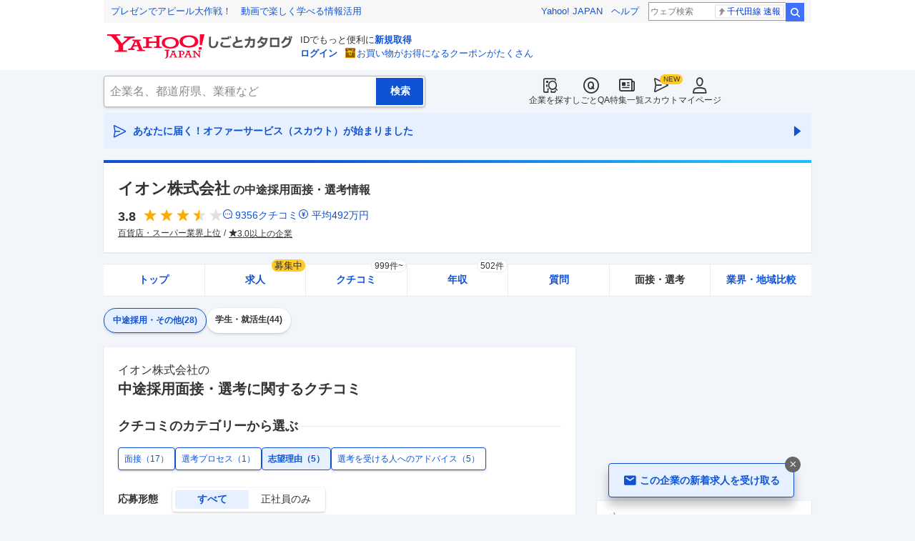

--- FILE ---
content_type: text/html; charset=utf-8
request_url: https://jobcatalog.yahoo.co.jp/company/1000003068/interview/?tab=midCareer&category=16
body_size: 37480
content:
<!DOCTYPE html><html lang="ja-jp" class="sapphire"><head><meta charSet="utf-8"/><meta property="og:type" content="article"/><script type="text/javascript">(function(w,d,s,l,i){w[l] = w[l] || [];
       w[l].push({'gtm.start': new Date().getTime(),event:'gtm.js'});
        var f=d.getElementsByTagName(s)[0],
            j=d.createElement(s),
            dl=l!='dataLayer'?'&l='+l:'';
        j.async=true;j.src='https://www.googletagmanager.com/gtm.js?id='+i+dl;
        f.parentNode.insertBefore(j,f);
        })(window,document,'script','dataLayer','GTM-WBGR5D7');</script><script>var TLDataContext = {"ual":{"pageview":{"opttype":"pc","nopv":"false","content_id":"","id_type":"","mtestid":"","ss_join_id":"","ss_join_id_type":""}}};
        if (TLDataContext.ual.search && DSCustomLogger && DSCustomLogger.PSID) {
          TLDataContext.ual.search.ss_join_id = DSCustomLogger.PSID;
        }
        </script><script async="" src="https://s.yimg.jp/images/ds/managed/1/managed-ual.min.js?tk=b7a0ceaf-b077-4309-89f6-d89115d1bd1b&amp;service=job"></script><script async="" src="https://s.yimg.jp/images/ds/yas/ya-1.6.3.min.js"></script><script type="text/javascript">
            window.yacmds = window.yacmds || [];
            window.ya = window.ya || function(){yacmds.push(arguments)};
            ya('init', '374e3329cccf44edb829ab3397f7bb11', '11414b52-f059-4d33-bbe5-70e24074e77d');
            if ('mfn_85629=JobSpE85629Test2') {
              ya('global', { mtestid: 'mfn_85629=JobSpE85629Test2' });
            }
            ya('hit', 'pageview,webPerformance');
            if (window.yaEventStack && window.yaEventStack.length > 0) {
                while ((val = window.yaEventStack.shift()) !== undefined) {
                    ya('hit', 'event', val);
                }
            }
            </script><link rel="canonical" href="https://jobcatalog.yahoo.co.jp/company/1000003068/interview/?category=16&amp;tab=midCareer"/><meta property="og:url" content="https://jobcatalog.yahoo.co.jp/company/1000003068/interview/?category=16&amp;tab=midCareer"/><meta name="viewport" content="width=device-width,initial-scale=1.0,maximum-scale=5.0,minimum-scale=1.0"/><title>イオンの中途面接・選考の一覧(5件)、面接対策｜Yahoo!しごとカタログ</title><meta name="description" content="イオンの社員・元従業員による中途面接・選考情報の一覧(5件)。イオンの面接対策に活用いただけます。企業の評判・社員クチコミ・売上・年収も掲載しておりしごとカタログでは様々な角度で企業の評判を知ることができます。"/><meta property="og:title" content="イオンの中途面接・選考の一覧(5件)、面接対策｜Yahoo!しごとカタログ"/><meta property="og:description" content="イオンの社員・元従業員による中途面接・選考情報の一覧(5件)。イオンの面接対策に活用いただけます。企業の評判・社員クチコミ・売上・年収も掲載しておりしごとカタログでは様々な角度で企業の評判を知ることができます。"/><meta property="og:type" content="article"/><meta name="next-head-count" content="14"/><link rel="shortcut icon" href="https://s.yimg.jp/c/icon/s/bsc/2.0/favicon.ico " type="image/vnd.microsoft.icon"/><link rel="icon" href="https://s.yimg.jp/c/icon/s/bsc/2.0/favicon.ico " type="image/vnd.microsoft.icon"/><link rel="preconnect" href="http://ybx.yahoo.co.jp"/><link rel="preconnect" href="http://s.yjtag.jp"/><link rel="preconnect" href="http://yjtag.yahoo.co.jp"/><link rel="preload" href="https://s.yimg.jp/images/job/fonts/jobIcon.woff2" as="font" type="font/woff2" crossorigin=""/><meta name="twitter:card" content="summary_large_image"/><meta name="twitter:site" content="@yahoojp_job"/><meta name="format-detection" content="telephone=no"/><meta name="apple-mobile-web-app-status-bar-style" content="black-translucent"/><meta name="apple-touch-fullscreen" content="YES"/><meta name="apple-mobile-web-app-title" content="Yahoo!しごとカタログ"/><link rel="apple-touch-icon" href="https://s.yimg.jp/c/icon/s/bsc/2.0/jobcatalog120.png"/><meta property="og:locale" content="ja_JP"/><meta property="og:image" content="https://s.yimg.jp/images/job/common/ogp_catalog.png"/><link rel="preload" href="/_next/static/css/bd0b20c8df28713d.css" as="style"/><link rel="stylesheet" href="/_next/static/css/bd0b20c8df28713d.css" data-n-g=""/><link rel="preload" href="/_next/static/css/845e9731d8764b47.css" as="style"/><link rel="stylesheet" href="/_next/static/css/845e9731d8764b47.css" data-n-p=""/><link rel="preload" href="/_next/static/css/f27ccc518cd44ffd.css" as="style"/><link rel="stylesheet" href="/_next/static/css/f27ccc518cd44ffd.css" data-n-p=""/><link rel="preload" href="/_next/static/css/ad01f22ee1abb093.css" as="style"/><link rel="stylesheet" href="/_next/static/css/ad01f22ee1abb093.css" data-n-p=""/><link rel="preload" href="/_next/static/css/c9000ab785d64f4d.css" as="style"/><link rel="stylesheet" href="/_next/static/css/c9000ab785d64f4d.css"/><link rel="preload" href="/_next/static/css/8411a6e048c6ea83.css" as="style"/><link rel="stylesheet" href="/_next/static/css/8411a6e048c6ea83.css"/><link rel="preload" href="/_next/static/css/826d26b291f4a145.css" as="style"/><link rel="stylesheet" href="/_next/static/css/826d26b291f4a145.css"/><link rel="preload" href="/_next/static/css/ef796082e0400d06.css" as="style"/><link rel="stylesheet" href="/_next/static/css/ef796082e0400d06.css"/><noscript data-n-css=""></noscript><script defer="" nomodule="" src="/_next/static/chunks/polyfills-42372ed130431b0a.js"></script><script defer="" src="/_next/static/chunks/2.1.1858/8367.js"></script><script defer="" src="/_next/static/chunks/2.1.1858/3477.js"></script><script defer="" src="/_next/static/chunks/2.1.1858/6150.js"></script><script defer="" src="/_next/static/chunks/2.1.1858/1982.js"></script><script defer="" src="/_next/static/chunks/2.1.1858/9319.js"></script><script defer="" src="/_next/static/chunks/2.1.1858/2307.js"></script><script defer="" src="/_next/static/chunks/2.1.1858/6012.js"></script><script defer="" src="/_next/static/chunks/2.1.1858/6115.js"></script><script defer="" src="/_next/static/chunks/2.1.1858/3990.js"></script><script defer="" src="/_next/static/chunks/2.1.1858/3468.js"></script><script defer="" src="/_next/static/chunks/2.1.1858/1320.js"></script><script src="/_next/static/chunks/2.1.1858/webpack.js" defer=""></script><script src="/_next/static/chunks/2.1.1858/framework.js" defer=""></script><script src="/_next/static/chunks/2.1.1858/main.js" defer=""></script><script src="/_next/static/chunks/2.1.1858/pages/_app.js" defer=""></script><script src="/_next/static/chunks/2.1.1858/3875.js" defer=""></script><script src="/_next/static/chunks/2.1.1858/2037.js" defer=""></script><script src="/_next/static/chunks/2.1.1858/9352.js" defer=""></script><script src="/_next/static/chunks/2.1.1858/388.js" defer=""></script><script src="/_next/static/chunks/2.1.1858/6862.js" defer=""></script><script src="/_next/static/chunks/2.1.1858/9924.js" defer=""></script><script src="/_next/static/chunks/2.1.1858/8911.js" defer=""></script><script src="/_next/static/chunks/2.1.1858/7439.js" defer=""></script><script src="/_next/static/chunks/2.1.1858/4135.js" defer=""></script><script src="/_next/static/chunks/2.1.1858/6652.js" defer=""></script><script src="/_next/static/chunks/2.1.1858/pages/company/%5BcompanyId%5D/interview.js" defer=""></script><script src="/_next/static/2.1.1858/_buildManifest.js" defer=""></script><script src="/_next/static/2.1.1858/_ssgManifest.js" defer=""></script></head><body><noscript><iframe src="https://www.googletagmanager.com/ns.html?id=GTM-WBGR5D7" height="0" width="0" style="display:none;visibility:hidden"></iframe></noscript><div id="wrapper"><div class="headerPc--pc"><div class="headerPc__inner"><iframe id="TEMPLA_MH" style="width:100%;height:88px;border-width:0;vertical-align:bottom;margin:0 auto 10px" src="https://s.yimg.jp/images/templa/mhdemg/v2/static_mhd.html"></iframe><script>
              YAHOO = window.YAHOO || {};
              YAHOO.JP = YAHOO.JP || {};
              YAHOO.JP.templa = YAHOO.JP.templa || {};
              YAHOO.JP.templa.param = {"device_id":"pc","domain":"jobcatalog","mh_logo_width":260,"mh_logo_height":34,"mh_logo_alt":"Yahoo!しごとカタログ","mh_login_done":"https://jobcatalog.yahoo.co.jp/company/1000003068/interview/?tab=midCareer&category=16","mh_logo_img":"/c/logo/f/2.0/jobcatalog_r_34_2x.png","mh_help_link":"https://support.yahoo-net.jp/PccJob/s/"};
              </script><script defer="" src="https://s.yimg.jp/images/templa/mhdemg/v2/templa.min.js"></script></div></div><div class="headerPc--sp"><a href="https://jobcatalog.yahoo.co.jp"></a></div><div id="__next"><div class="GlobalNavigation_globalNavigation__z_ibz"><div class="GlobalNavigation_globalNavigation__nav___EHQQ GlobalNavigation_globalNavigation__nav--right__8p1A_"><nav class="GlobalNavigation_globalNavigation__Fa74a"><ul><li><a href="https://jobcatalog.yahoo.co.jp/company/"><span class="GlobalNavigation_globalNavigation__icon__UXxtE GlobalNavigation_globalNavigation__icon--companySearch__x1CC1 iconBefore"></span>企業を探す</a></li><li><a href="https://contents.jobcatalog.yahoo.co.jp/qa/"><span class="GlobalNavigation_globalNavigation__icon__UXxtE GlobalNavigation_globalNavigation__icon--qCircleOutline__i73He iconBefore"></span>しごとQA</a></li><li><a href="https://jobcatalog.yahoo.co.jp/contents/"><span class="GlobalNavigation_globalNavigation__icon__UXxtE GlobalNavigation_globalNavigation__icon--news__BY2M_ iconBefore"></span>特集一覧</a></li><li><a href="https://jobcatalog.yahoo.co.jp/scout/redirect/"><span class="GlobalNavigation_globalNavigation__icon__UXxtE GlobalNavigation_globalNavigation__icon--scout__hkno6 iconBefore"></span>スカウト</a></li><li><a href="https://jobcatalog.yahoo.co.jp/my/"><span class="GlobalNavigation_globalNavigation__icon__UXxtE GlobalNavigation_globalNavigation__icon--userOutline__63TWw iconBefore"></span>マイページ</a></li></ul></nav></div><div class="GlobalNavigation_globalNavigation__search__9taVo"><div class="CompanySearch_companySearch__7aE8U"><form method="get" action="/company/search/" aria-label="検索" class="Search_search__jRPMv" style="--icon_before_unicode:var(--icon_unicode_undefined)"><input type="hidden" name="sort" value="satisfaction"/><input type="hidden" name="order" value="desc"/><input type="hidden" name="tab" value="satisfaction"/><input type="text" name="name" placeholder="企業名、都道府県、業種など" title="企業名、都道府県、業種など" autoComplete="off" class="Search_search__input__nQWB8" value=""/><input type="submit" class="Search_search__button__8HdS3" value="検索"/></form></div></div></div><div class="UnreadScoutButton_unreadScoutButton__HWPc9"><a href="https://jobcatalog.yahoo.co.jp/contents/scout/lp/" class="UnreadScoutButton_unreadScoutButton__ybcYW"><div><span class="iconBefore">あなたに届く！オファーサービス（スカウト）が始まりました</span><span class="iconAfter"></span></div></a></div><div class="companyBaseModule"><div class="Wrapper_Wrapper__xAcD_"><div class="Top_Top__pcCQH"><section class="CompanyBaseModule_companyBaseModule__header__RCopW"><div class="headerCompany"><h1 class="HeaderCompany_headerCompany__companyName__g6BWc">イオン株式会社<span class="HeaderCompany_headerCompany__subTitle__a2Nwa">の中途採用面接・選考情報</span></h1><div class="HeaderCompany_headerCompany__content__uTToh"><div class="HeaderCompany_headerCompany__info__7s2oQ"><div class="HeaderCompany_headerCompany__review__Grtb7"><p class="Rating_rating__E3E6x Rating_rating--size-l__gIedD" aria-label="仕事の満足度評価5点満点中3.8点"><span class="Rating_rating__value__VxnA8 Rating_rating__value--bold__Qlxtz" aria-hidden="true">3.8</span><span class="iconBefore Rating_rating__full__fthYj"></span><span class="iconBefore Rating_rating__full__fthYj"></span><span class="iconBefore Rating_rating__full__fthYj"></span><span class="iconBefore Rating_rating__half__e_PwL"></span><span class="iconBefore Rating_rating__empty__8LU0v"></span></p><a class="HeaderCompany_headerCompany__iconLink__yLfSj HeaderCompany_headerCompany__iconLink--review__Wi2MV iconBefore" href="/company/1000003068/review/">9356<!-- -->クチコミ</a><a class="HeaderCompany_headerCompany__iconLink__yLfSj HeaderCompany_headerCompany__iconLink--salary__m5qns iconBefore" href="/company/1000003068/salaries/">平均<!-- -->492<!-- -->万円</a></div><ul class="SummaryTagList_summaryTagList__NTiQ5"><li class="SummaryTagList_summaryTagList__list__6Sf3A"><a class="SummaryTagList_summaryTagList__item__RlQ9P" href="/company/search/?industry=0801&amp;sort=satisfaction&amp;order=desc&amp;tab=satisfaction" data-testid="summaryTag0">百貨店・スーパー業界上位</a></li><li class="SummaryTagList_summaryTagList__list__6Sf3A"><a class="SummaryTagList_summaryTagList__item__RlQ9P iconBefore" href="/company/search/?reviewField=satisfaction&amp;reviewScore=3&amp;sort=satisfaction&amp;order=desc&amp;tab=satisfaction" data-testid="summaryTag1">3.0以上の企業</a></li></ul></div></div></div></section><div><div style="height:0"></div><nav class="TabCompany_tabCompany__ir2m_" aria-label="企業ページタブ"><div class="TabCompany_tabCompany__wrapper__kYeTp"><ul class="TabCompany_tabCompany__list__tr37X"><li class="TabCompany_tabCompany__item__uN9nJ"><a href="/company/1000003068/" title="イオン株式会社の企業情報" class="TabCompany_tabCompany__link__8LpoV">トップ</a></li><li class="TabCompany_tabCompany__item__uN9nJ"><a href="/company/1000003068/jobs/" title="イオン株式会社の求人情報" class="TabCompany_tabCompany__link__8LpoV">求人<span class="TabCompany_tabCompany__tag__AiZ8_">募集中</span></a></li><li class="TabCompany_tabCompany__item__uN9nJ"><a href="/company/1000003068/review/" title="イオン株式会社のクチコミ" class="TabCompany_tabCompany__link__8LpoV">クチコミ<span class="TabCompany_tabCompany__label__VCG8K">999件~</span></a></li><li class="TabCompany_tabCompany__item__uN9nJ"><a href="/company/1000003068/salaries/" title="イオン株式会社の年収・給与" class="TabCompany_tabCompany__link__8LpoV">年収<span class="TabCompany_tabCompany__label__VCG8K">502件</span></a></li><li class="TabCompany_tabCompany__item__uN9nJ"><a href="/company/1000003068/qa/" title="イオン株式会社の質問・相談" class="TabCompany_tabCompany__link__8LpoV">質問</a></li><li class="TabCompany_tabCompany__item__uN9nJ TabCompany_tabCompany__item--active__vkozb"><span class="TabCompany_tabCompany__link__8LpoV TabCompany_tabCompany__link--active__mlg2s">面接・選考</span></li><li class="TabCompany_tabCompany__item__uN9nJ"><a href="/company/1000003068/comparison/?tab=industries" title="イオン株式会社の業界・地域比較" class="TabCompany_tabCompany__link__8LpoV">業界・地域比較</a></li></ul></div></nav></div></div><div class="SubWrapper_SubWrapper__nxjWr"><div class="Main_Main__VIBrQ"><div class="interview_p-tab__0NH2w"><div class="ButtonInterview_buttonInterview__6t0BZ"><span class="ButtonInterview_buttonInterview__button__WNtOd ButtonInterview_is-current__giR3I">中途採用・その他<!-- -->(<!-- -->28<!-- -->)</span><a class="ButtonInterview_buttonInterview__button__WNtOd" href="/company/1000003068/interview/?tab=newGraduates">学生・就活生<!-- -->(<!-- -->44<!-- -->)</a></div></div><section class="Section_Section__9kBai"><h2 class="interview_p-title__hAlm6">イオン株式会社<!-- -->の<span style="--icon_before_unicode:var(--icon_unicode_user)">中途採用面接・選考に関するクチコミ</span></h2><p class="interview_p-categoryTitle__6Z0AX"><span>クチコミのカテゴリーから選ぶ</span></p><ul class="interview_p-categoryList__5tUsu"><li><span class="TagLink_tagLink__DGofH"><span>面接</span>（<!-- -->17<!-- -->）</span></li><li><span class="TagLink_tagLink__DGofH"><span>選考プロセス</span>（<!-- -->1<!-- -->）</span></li><li><span class="TagLink_tagLink__DGofH TagLink_tagLink--hasCurrent__Q4MAE"><span>志望理由</span>（<!-- -->5<!-- -->）</span></li><li><span class="TagLink_tagLink__DGofH"><span>選考を受ける人へのアドバイス</span>（<!-- -->5<!-- -->）</span></li></ul><div class="interview_p-anchor__18M3A"><div id="tabList" class="interview_p-anchor__top__HW05p"></div></div><div class="interview_p-filter__BR_vP"><ul><li class="p-filter__et"><span class="interview_p-filter__key__YuW2l">応募形態</span><ul class="FormSelectButton_formSelectButton__XWNlk FormSelectButton_formSelectButton--wide__Z_d1y" style="--col-num:2"><li class="FormSelectButton_formSelectButton__item__ENaDM FormSelectButton_formSelectButton__item--selected__Ajcla"><button type="button" value="" data-text="すべて">すべて</button></li><li class="FormSelectButton_formSelectButton__item__ENaDM"><button type="button" value="1" data-text="正社員のみ">正社員のみ</button></li></ul></li><li class="interview_p-filter__gb__2IpOS"><span class="interview_p-filter__key__YuW2l">評価別</span><ul class="FormSelectButton_formSelectButton__XWNlk" style="--col-num:3"><li class="FormSelectButton_formSelectButton__item__ENaDM FormSelectButton_formSelectButton__item--selected__Ajcla"><button type="button" value="" data-text="すべて">すべて</button></li><li class="FormSelectButton_formSelectButton__item__ENaDM"><button type="button" value="g" data-text="良い点">良い点</button></li><li class="FormSelectButton_formSelectButton__item__ENaDM"><button type="button" value="b" data-text="不満な点">不満な点</button></li></ul></li></ul></div><div class="interview_p-represent__Q3pwf"><div class="interview_p-represent__count__hjc68">5<!-- -->件のクチコミ</div><div class="interview_p-represent__sort__sXog_"><span>表示順：</span><ul class="FormSelectLink_formSelectLink__1mnDV"><li class="FormSelectLink_formSelectLink__item__pUEz7 FormSelectLink_formSelectLink__item--selected__FlRGz"><a data-value="recommended">おすすめ</a></li><li class="FormSelectLink_formSelectLink__item__pUEz7"><a data-value="createTime">新着</a></li><li class="FormSelectLink_formSelectLink__item__pUEz7"><a data-value="activeTime">活動時期</a></li></ul></div></div><div class="p-interview"><div class="interview_p-interview__item__TFYor"><div class="userReviewJobSeeker"><h3><div class="UserReviewJobSeekerTop_userReviewJobSeekerTop__header__7MxcN"><a href="/company/1000003068/">イオン株式会社の面接・選考レポート</a></div><div class="UserReviewJobSeekerTop_userReviewJobSeekerTop__title__hL7WQ" style="--icon_before_unicode:var(--icon_unicode_user)"><span class="UserReviewJobSeekerTop_userReviewJobSeekerTop__titleLabel__HGo79 UserReviewJobSeekerTop_userReviewJobSeekerTop__titleLabel--good__V41Id">良い点</span><a href="/company/1000003068/review/?category=16">志望理由</a></div></h3><div class="UserReviewJobSeekerTop_userReviewJobSeekerTop__user__xCNP7"><ul aria-label="ユーザー属性"><li>その他に応募（中途）</li><li>2023年頃</li></ul></div><p class="UserReviewJobSeekerTop_userReviewJobSeekerTop__comment__cK8Wg">給料がよく働き甲斐がありそうだったから
よく行く店だったので
昼休憩に買い物に行けるのも良い
人が多いから休みが取れやすそうなところと、教えてもらう時間を取ってもらえそう
テナントが沢山入ってるからいろんなことを知れて経験ができそう</p><div class="userReviewFooter"><p class="UserReviewFooter_userReviewFooter__createDate__VwpGu">投稿日：<time dateTime="2023-05-17">2023/05/17</time></p><div class="UserReviewFooter_userReviewFooter__interactive__zCYaC"><div class="UserReviewFooter_userReviewFooter__useful__XaDAB"><button class="Button_button__e9HVD Button_button--size-xs__8QjY7 Button_button--variant-default__EsfQX" style="--icon_before_unicode:var(--icon_unicode_undefined);--icon_after_unicode:var(--icon_unicode_undefined)" type="submit"><span><span class="iconBefore">0</span></span></button></div><div class="UserReviewFooter_userReviewFooter__links__XrecL"><a class="UserReviewFooter_userReviewFooter__exclusion__Elp1_ iconBefore" href="/company/review/violation/?cid=1000003068&amp;comment_id=16842856829105.aab1.00040" rel="nofollow">違反報告</a></div></div></div></div></div><div class="interview_p-interview__item__TFYor interview_p-interview__item--beforeRecommend__Pl3bV"><div class="userReviewJobSeeker"><h3><div class="UserReviewJobSeekerTop_userReviewJobSeekerTop__header__7MxcN"><a href="/company/1000003068/">イオン株式会社の面接・選考レポート</a></div><div class="UserReviewJobSeekerTop_userReviewJobSeekerTop__title__hL7WQ" style="--icon_before_unicode:var(--icon_unicode_user)"><span class="UserReviewJobSeekerTop_userReviewJobSeekerTop__titleLabel__HGo79 UserReviewJobSeekerTop_userReviewJobSeekerTop__titleLabel--bad__Tx_cz">不満な点</span><a href="/company/1000003068/review/?category=16">志望理由</a></div></h3><div class="UserReviewJobSeekerTop_userReviewJobSeekerTop__user__xCNP7"><ul aria-label="ユーザー属性"><li>その他に応募（中途）</li><li>2023年頃</li></ul></div><p class="UserReviewJobSeekerTop_userReviewJobSeekerTop__comment__cK8Wg">自宅から遠いと通勤が大変駐車場が広すぎて
館内が広いから歩き回る業務の時に大変そう
仕事量が多すぎると大変だと思う。
人が多すぎてコミニュケーションが取れるかが気になる
求人の方で業務内容をもう少し知りたかった</p><div class="userReviewFooter"><p class="UserReviewFooter_userReviewFooter__createDate__VwpGu">投稿日：<time dateTime="2023-05-17">2023/05/17</time></p><div class="UserReviewFooter_userReviewFooter__interactive__zCYaC"><div class="UserReviewFooter_userReviewFooter__useful__XaDAB"><button class="Button_button__e9HVD Button_button--size-xs__8QjY7 Button_button--variant-default__EsfQX" style="--icon_before_unicode:var(--icon_unicode_undefined);--icon_after_unicode:var(--icon_unicode_undefined)" type="submit"><span><span class="iconBefore">3</span></span></button></div><div class="UserReviewFooter_userReviewFooter__links__XrecL"><a class="UserReviewFooter_userReviewFooter__exclusion__Elp1_ iconBefore" href="/company/review/violation/?cid=1000003068&amp;comment_id=16842856829174.0993.00042" rel="nofollow">違反報告</a></div></div></div></div></div><div class="interview_p-recommendItem___uleZ"><div class="interview_p-recommendItem__carousel__X6pbR"><div class="RecommendedCompany_recommendedCompany__miJkx"><p class="RecommendedCompany_recommendedCompany__title__OdE0J"><span class="RecommendedCompany_recommendedCompany__titleText__C5qcf">この会社を見た人が見ている企業</span><span class="RecommendedCompany_recommendedCompany__titleBar__GUX82"></span></p><div class="RecommendedCompany_recommendedCompany__carousel__G56jl"><ul class="RecommendedCompany_recommendedCompany__list__qsxws"><li class="RecommendedCompanyItem_recommendedCompanyItem__DyP3T"><div class="RecommendedCompanyItem_recommendedCompanyItem__card___TaqY"><p class="RecommendedCompanyItem_recommendedCompanyItem__companyName__wArGY"><a href="/company/1000003349/review/" rel="nofollow">イオンモール株式会社</a></p><p class="Rating_rating__E3E6x Rating_rating--size-m__p3mm9" aria-label="仕事の満足度評価5点満点中3.7点"><span class="Rating_rating__value__VxnA8" aria-hidden="true">3.7</span><span class="iconBefore Rating_rating__full__fthYj"></span><span class="iconBefore Rating_rating__full__fthYj"></span><span class="iconBefore Rating_rating__full__fthYj"></span><span class="iconBefore Rating_rating__half__e_PwL"></span><span class="iconBefore Rating_rating__empty__8LU0v"></span></p><div class="RecommendedCompanyItem_recommendedCompanyItem__review__V50Xr"><p class="RecommendedCompanyItem_recommendedCompanyItem__reviewComment__o9WyK">希望はほとんど考慮されず全国転勤があるため、退職する大半の人間が、この部分を理由にしている。<a href="/company/1000003349/review/?r_id=5c171c95-30fb-450e-aeb7-dc8d53c03523" rel="nofollow">…続きを見る</a></p><div class="RecommendedCompanyItem_recommendedCompanyItem__reviewState__T4jAV"><ul class="RecommendedCompanyItem_recommendedCompanyItem__reviewStateList__zDkzW" aria-label="ユーザー属性"><li>営業</li><li>正社員</li><li>30代</li><li>男性</li><li>新卒入社</li><li>役職なし</li><li>現職</li></ul></div></div><p class="RecommendedCompanyItem_recommendedCompanyItem__job__y5Wvw"></p></div></li><li class="RecommendedCompanyItem_recommendedCompanyItem__DyP3T"><div class="RecommendedCompanyItem_recommendedCompanyItem__card___TaqY"><p class="RecommendedCompanyItem_recommendedCompanyItem__companyName__wArGY"><a href="/company/1000008311/review/" rel="nofollow">イオンリテール株式会社</a></p><p class="Rating_rating__E3E6x Rating_rating--size-m__p3mm9" aria-label="仕事の満足度評価5点満点中3.5点"><span class="Rating_rating__value__VxnA8" aria-hidden="true">3.5</span><span class="iconBefore Rating_rating__full__fthYj"></span><span class="iconBefore Rating_rating__full__fthYj"></span><span class="iconBefore Rating_rating__full__fthYj"></span><span class="iconBefore Rating_rating__half__e_PwL"></span><span class="iconBefore Rating_rating__empty__8LU0v"></span></p><div class="RecommendedCompanyItem_recommendedCompanyItem__review__V50Xr"><p class="RecommendedCompanyItem_recommendedCompanyItem__reviewComment__o9WyK">大卒であれば、一年目から昇格試験を受けることができ、合格すると資格、給与があがります。目安だ<a href="/company/1000008311/review/?r_id=c6164a30-58ab-41ab-b190-50daa0702419" rel="nofollow">…続きを見る</a></p><div class="RecommendedCompanyItem_recommendedCompanyItem__reviewState__T4jAV"><ul class="RecommendedCompanyItem_recommendedCompanyItem__reviewStateList__zDkzW" aria-label="ユーザー属性"><li>販売</li><li>正社員</li><li>男性</li><li>新卒入社</li><li>主任</li><li>現職</li></ul></div></div><p class="RecommendedCompanyItem_recommendedCompanyItem__job__y5Wvw"></p></div></li><li class="RecommendedCompanyItem_recommendedCompanyItem__DyP3T"><div class="RecommendedCompanyItem_recommendedCompanyItem__card___TaqY"><p class="RecommendedCompanyItem_recommendedCompanyItem__companyName__wArGY"><a href="/company/1000000535/review/" rel="nofollow">イオン東北株式会社</a></p><p class="Rating_rating__E3E6x Rating_rating--size-m__p3mm9" aria-label="仕事の満足度評価5点満点中3.2点"><span class="Rating_rating__value__VxnA8" aria-hidden="true">3.2</span><span class="iconBefore Rating_rating__full__fthYj"></span><span class="iconBefore Rating_rating__full__fthYj"></span><span class="iconBefore Rating_rating__full__fthYj"></span><span class="iconBefore Rating_rating__empty__8LU0v"></span><span class="iconBefore Rating_rating__empty__8LU0v"></span></p><div class="RecommendedCompanyItem_recommendedCompanyItem__review__V50Xr"><p class="RecommendedCompanyItem_recommendedCompanyItem__reviewComment__o9WyK">多忙の際に他部門がレジ応援に来てくれるのは助かるのですが、クーポンや金券などイレギュラーが発<a href="/company/1000000535/review/?r_id=16630928872899.e2b3.00044" rel="nofollow">…続きを見る</a></p><div class="RecommendedCompanyItem_recommendedCompanyItem__reviewState__T4jAV"><ul class="RecommendedCompanyItem_recommendedCompanyItem__reviewStateList__zDkzW" aria-label="ユーザー属性"><li>レジ</li><li>パート・アルバイト</li><li>30代</li><li>女性</li><li>現職</li></ul></div></div><p class="RecommendedCompanyItem_recommendedCompanyItem__job__y5Wvw"></p></div></li><li class="RecommendedCompanyItem_recommendedCompanyItem__DyP3T"><div class="RecommendedCompanyItem_recommendedCompanyItem__card___TaqY"><p class="RecommendedCompanyItem_recommendedCompanyItem__companyName__wArGY"><a href="/company/1000016889/review/" rel="nofollow">まいばすけっと株式会社</a></p><p class="Rating_rating__E3E6x Rating_rating--size-m__p3mm9" aria-label="仕事の満足度評価5点満点中3.3点"><span class="Rating_rating__value__VxnA8" aria-hidden="true">3.3</span><span class="iconBefore Rating_rating__full__fthYj"></span><span class="iconBefore Rating_rating__full__fthYj"></span><span class="iconBefore Rating_rating__full__fthYj"></span><span class="iconBefore Rating_rating__empty__8LU0v"></span><span class="iconBefore Rating_rating__empty__8LU0v"></span></p><div class="RecommendedCompanyItem_recommendedCompanyItem__review__V50Xr"><p class="RecommendedCompanyItem_recommendedCompanyItem__reviewComment__o9WyK">朝は力仕事が沢山ある。やることが意外とたくさんあるが、仕事してる感が得られるし、体力もつく。<a href="/company/1000016889/review/?r_id=86e8c7af-b382-4788-9378-48d6581480ca" rel="nofollow">…続きを見る</a></p><div class="RecommendedCompanyItem_recommendedCompanyItem__reviewState__T4jAV"><ul class="RecommendedCompanyItem_recommendedCompanyItem__reviewStateList__zDkzW" aria-label="ユーザー属性"><li>接客</li><li>パート・アルバイト</li><li>10代</li><li>回答しない</li><li>現職</li></ul></div></div><p class="RecommendedCompanyItem_recommendedCompanyItem__job__y5Wvw"></p></div></li></ul></div></div></div></div><div class="interview_p-interview__item__TFYor interview_p-interview__item--afterRecommend__17GEQ"><div class="userReviewJobSeeker"><h3><div class="UserReviewJobSeekerTop_userReviewJobSeekerTop__header__7MxcN"><a href="/company/1000003068/">イオン株式会社の面接・選考レポート</a></div><div class="UserReviewJobSeekerTop_userReviewJobSeekerTop__title__hL7WQ" style="--icon_before_unicode:var(--icon_unicode_user)"><span class="UserReviewJobSeekerTop_userReviewJobSeekerTop__titleLabel__HGo79 UserReviewJobSeekerTop_userReviewJobSeekerTop__titleLabel--good__V41Id">良い点</span><a href="/company/1000003068/review/?category=16">志望理由</a></div></h3><div class="UserReviewJobSeekerTop_userReviewJobSeekerTop__user__xCNP7"><ul aria-label="ユーザー属性"><li>正社員に応募（中途）</li><li>2018年頃</li></ul></div><p class="UserReviewJobSeekerTop_userReviewJobSeekerTop__comment__cK8Wg">求人票を見てとても良いところだと思いまし
さすが大手の有名企業給料の金額年間休日の日数と問題なしです。
ぜひハローワークに行って紹介状をもらい面接考えてます。ボーナスも充実している金額だしぜひ勤めてみたい会社だと思いました。</p><div class="userReviewFooter"><p class="UserReviewFooter_userReviewFooter__createDate__VwpGu">投稿日：<time dateTime="2023-05-10">2023/05/10</time></p><div class="UserReviewFooter_userReviewFooter__interactive__zCYaC"><div class="UserReviewFooter_userReviewFooter__useful__XaDAB"><button class="Button_button__e9HVD Button_button--size-xs__8QjY7 Button_button--variant-default__EsfQX" style="--icon_before_unicode:var(--icon_unicode_undefined);--icon_after_unicode:var(--icon_unicode_undefined)" type="submit"><span><span class="iconBefore">0</span></span></button></div><div class="UserReviewFooter_userReviewFooter__links__XrecL"><a class="UserReviewFooter_userReviewFooter__exclusion__Elp1_ iconBefore" href="/company/review/violation/?cid=1000003068&amp;comment_id=16837001594418.bd2c.00046" rel="nofollow">違反報告</a></div></div></div></div></div><div class="interview_p-interview__item__TFYor"><div class="userReviewJobSeekerMask"><h3><div class="UserReviewJobSeekerTop_userReviewJobSeekerTop__header__7MxcN"><a href="/company/1000003068/">イオン株式会社の面接・選考レポート</a></div><div class="UserReviewJobSeekerTop_userReviewJobSeekerTop__title__hL7WQ" style="--icon_before_unicode:var(--icon_unicode_user)"><span class="UserReviewJobSeekerTop_userReviewJobSeekerTop__titleLabel__HGo79 UserReviewJobSeekerTop_userReviewJobSeekerTop__titleLabel--good__V41Id">良い点</span><a href="/company/1000003068/review/?category=16">志望理由</a></div></h3><div class="UserReviewJobSeekerTop_userReviewJobSeekerTop__user__xCNP7"><ul aria-label="ユーザー属性"><li>その他に応募（中途）</li><li>不採用</li><li>2024年頃</li></ul></div><p class="UserReviewJobSeekerTop_userReviewJobSeekerTop__comment__cK8Wg">大手企業であるので、待遇面で同業他社とくらべてすぐれているように感じまし...</p><div class="UserReviewJobSeekerMask_userReviewJobSeekerMask__mask__sZEMW paywalled-content"><div class="UserReviewJobSeekerMask_userReviewJobSeekerMask__image__igqlc onlyPc"><img alt="" loading="lazy" decoding="async" data-nimg="fill" style="position:absolute;height:100%;width:100%;left:0;top:0;right:0;bottom:0;color:transparent" sizes="100vw" srcSet="/_next/image?url=%2Fstatic%2Fcompany%2Freview_blur_comment_pc.jpg&amp;w=640&amp;q=75 640w, /_next/image?url=%2Fstatic%2Fcompany%2Freview_blur_comment_pc.jpg&amp;w=750&amp;q=75 750w, /_next/image?url=%2Fstatic%2Fcompany%2Freview_blur_comment_pc.jpg&amp;w=828&amp;q=75 828w, /_next/image?url=%2Fstatic%2Fcompany%2Freview_blur_comment_pc.jpg&amp;w=1080&amp;q=75 1080w, /_next/image?url=%2Fstatic%2Fcompany%2Freview_blur_comment_pc.jpg&amp;w=1200&amp;q=75 1200w, /_next/image?url=%2Fstatic%2Fcompany%2Freview_blur_comment_pc.jpg&amp;w=1920&amp;q=75 1920w, /_next/image?url=%2Fstatic%2Fcompany%2Freview_blur_comment_pc.jpg&amp;w=2048&amp;q=75 2048w, /_next/image?url=%2Fstatic%2Fcompany%2Freview_blur_comment_pc.jpg&amp;w=3840&amp;q=75 3840w" src="/_next/image?url=%2Fstatic%2Fcompany%2Freview_blur_comment_pc.jpg&amp;w=3840&amp;q=75"/></div><div class="UserReviewJobSeekerMask_userReviewJobSeekerMask__image__igqlc onlySp"><img alt="" loading="lazy" decoding="async" data-nimg="fill" style="position:absolute;height:100%;width:100%;left:0;top:0;right:0;bottom:0;color:transparent" sizes="100vw" srcSet="/_next/image?url=%2Fstatic%2Fcompany%2Freview_blur_comment.jpg&amp;w=640&amp;q=75 640w, /_next/image?url=%2Fstatic%2Fcompany%2Freview_blur_comment.jpg&amp;w=750&amp;q=75 750w, /_next/image?url=%2Fstatic%2Fcompany%2Freview_blur_comment.jpg&amp;w=828&amp;q=75 828w, /_next/image?url=%2Fstatic%2Fcompany%2Freview_blur_comment.jpg&amp;w=1080&amp;q=75 1080w, /_next/image?url=%2Fstatic%2Fcompany%2Freview_blur_comment.jpg&amp;w=1200&amp;q=75 1200w, /_next/image?url=%2Fstatic%2Fcompany%2Freview_blur_comment.jpg&amp;w=1920&amp;q=75 1920w, /_next/image?url=%2Fstatic%2Fcompany%2Freview_blur_comment.jpg&amp;w=2048&amp;q=75 2048w, /_next/image?url=%2Fstatic%2Fcompany%2Freview_blur_comment.jpg&amp;w=3840&amp;q=75 3840w" src="/_next/image?url=%2Fstatic%2Fcompany%2Freview_blur_comment.jpg&amp;w=3840&amp;q=75"/></div><div class="ReviewAndResumeMask_reviewAndResumeMask__RDl7V"><div class="ReviewAndResumeMask_reviewAndResumeMask__description__t_bXu"><p class="UserReviewJobSeekerMask_userReviewJobSeekerMask__balloon__4G_CL"><span>就活生</span>の方もクチコミ投稿OK！</p><p class="UserReviewJobSeekerMask_userReviewJobSeekerMask__lead__pUrBp">以下のどちらかの登録で<br/>続きをご覧いただけます</p></div><div class="ReviewAndResumeMask_reviewAndResumeMask__img__tGGur"><img alt="" loading="lazy" width="69" height="47" decoding="async" data-nimg="1" style="color:transparent" srcSet="/_next/image?url=%2Fstatic%2Fcompany%2Fmask_review_icon.png&amp;w=96&amp;q=75 1x, /_next/image?url=%2Fstatic%2Fcompany%2Fmask_review_icon.png&amp;w=256&amp;q=75 2x" src="/_next/image?url=%2Fstatic%2Fcompany%2Fmask_review_icon.png&amp;w=256&amp;q=75"/></div><div class="ReviewAndResumeMask_reviewAndResumeMask__img__tGGur"><img alt="" loading="lazy" width="47" height="47" decoding="async" data-nimg="1" style="color:transparent" srcSet="/_next/image?url=%2Fstatic%2Fcompany%2Fmask_resume_icon.png&amp;w=48&amp;q=75 1x, /_next/image?url=%2Fstatic%2Fcompany%2Fmask_resume_icon.png&amp;w=96&amp;q=75 2x" src="/_next/image?url=%2Fstatic%2Fcompany%2Fmask_resume_icon.png&amp;w=96&amp;q=75"/></div><a href="/company/review/input/company/?wCid=1000003068" class="Button_button__e9HVD Button_button--size-m__DqWV_ Button_button--variant-primary__yz9_F" style="--icon_before_unicode:var(--icon_unicode_undefined);--icon_after_unicode:var(--icon_unicode_undefined)"><span><span class="ReviewAndResumeMask_reviewAndResumeMask__btnText__XeUvD">クチコミ投稿</span></span></a><a href="/my/part-resume/input?scrollToForm=true" class="Button_button__e9HVD Button_button--size-m__DqWV_ Button_button--variant-primary__yz9_F" style="--icon_before_unicode:var(--icon_unicode_undefined);--icon_after_unicode:var(--icon_unicode_undefined)"><span><span class="ReviewAndResumeMask_reviewAndResumeMask__btnText__XeUvD">Web履歴書の<!-- -->登録</span></span></a><div class="ReviewAndResumeMask_reviewAndResumeMask__help__8AQ55"><a class="iconBefore ReviewAndResumeMask_reviewAndResumeMask__helpLink__kaRmS onlySp" href="https://support.yahoo-net.jp/SccJob/s/article/H000014123">ヘルプ</a><a class="iconBefore ReviewAndResumeMask_reviewAndResumeMask__helpLink__kaRmS onlyPc" href="https://support.yahoo-net.jp/PccJob/s/article/H000014123">ヘルプ</a></div><p class="ReviewAndResumeMask_reviewAndResumeMask__login__5_LFv">投稿・登録済みの方は<a href="https://login.yahoo.co.jp/config/login?.src=jobcatalog&amp;.done=https%3A%2F%2Fjobcatalog.yahoo.co.jp%2Fcompany%2F1000003068%2Finterview%2F%3Ftab%3DmidCareer%26category%3D16">ログイン</a>して<!-- -->続きを読む</p></div></div><div class="userReviewFooter"><p class="UserReviewFooter_userReviewFooter__createDate__VwpGu">投稿日：<time dateTime="2025-09-16">2025/09/16</time></p><div class="UserReviewFooter_userReviewFooter__interactive__zCYaC"><div class="UserReviewFooter_userReviewFooter__useful__XaDAB"><button class="Button_button__e9HVD Button_button--size-xs__8QjY7 Button_button--variant-default__EsfQX Button_is-disabled__JenE4" style="--icon_before_unicode:var(--icon_unicode_undefined);--icon_after_unicode:var(--icon_unicode_undefined)" disabled="" type="submit"><span><span class="iconBefore">0</span></span></button></div><div class="UserReviewFooter_userReviewFooter__links__XrecL"></div></div></div></div></div><div class="interview_p-interview__item__TFYor interview_p-interview__item--beforeRecommend__Pl3bV"><div class="userReviewJobSeeker"><h3><div class="UserReviewJobSeekerTop_userReviewJobSeekerTop__header__7MxcN"><a href="/company/1000003068/">イオン株式会社の面接・選考レポート</a></div><div class="UserReviewJobSeekerTop_userReviewJobSeekerTop__title__hL7WQ" style="--icon_before_unicode:var(--icon_unicode_user)"><span class="UserReviewJobSeekerTop_userReviewJobSeekerTop__titleLabel__HGo79 UserReviewJobSeekerTop_userReviewJobSeekerTop__titleLabel--bad__Tx_cz">不満な点</span><a href="/company/1000003068/review/?category=16">志望理由</a></div></h3><div class="UserReviewJobSeekerTop_userReviewJobSeekerTop__user__xCNP7"><ul aria-label="ユーザー属性"><li>正社員に応募（中途）</li><li>2018年頃</li></ul></div><p class="UserReviewJobSeekerTop_userReviewJobSeekerTop__comment__cK8Wg">特にありませんが行ってみないとわからないところが正直なところです。
給料面休日数も実際行ってみないとわからないし前に勤めていたところも求人はにはいい事書いてあるけど嘘ばっかり不安ばかりがつのります。
実際行ってみた方がよいのっしょうか？</p><div class="userReviewFooter"><p class="UserReviewFooter_userReviewFooter__createDate__VwpGu">投稿日：<time dateTime="2023-05-10">2023/05/10</time></p><div class="UserReviewFooter_userReviewFooter__interactive__zCYaC"><div class="UserReviewFooter_userReviewFooter__useful__XaDAB"><button class="Button_button__e9HVD Button_button--size-xs__8QjY7 Button_button--variant-default__EsfQX" style="--icon_before_unicode:var(--icon_unicode_undefined);--icon_after_unicode:var(--icon_unicode_undefined)" type="submit"><span><span class="iconBefore">0</span></span></button></div><div class="UserReviewFooter_userReviewFooter__links__XrecL"><a class="UserReviewFooter_userReviewFooter__exclusion__Elp1_ iconBefore" href="/company/review/violation/?cid=1000003068&amp;comment_id=16837001594422.b49c.00048" rel="nofollow">違反報告</a></div></div></div></div></div><div class="interview_p-recommendItem___uleZ"><div class="interview_p-recommendItem__carousel__X6pbR"><div class="SameIndustryCompany_sameIndustryCompany__rLA6t"><p class="SameIndustryCompany_sameIndustryCompany__title__DyPlj"><span class="SameIndustryCompany_sameIndustryCompany__titleText__22lGO">関連する会社を探す</span><span class="SameIndustryCompany_sameIndustryCompany__titleBar__Uhg_P"></span></p><div class="SameIndustryCompany_sameIndustryCompany__carousel__KIUvG"><ul class="SameIndustryCompany_sameIndustryCompany__list__MVGWC"><li class="SameIndustryCompanyItem_sameIndustryCompanyItem__6Xc_f"><div class="SameIndustryCompanyItem_sameIndustryCompanyItem__card__Aj9UZ"><p class="SameIndustryCompanyItem_sameIndustryCompanyItem__companyName__CDKuq"><a href="/company/1000008311/review/" rel="nofollow">イオンリテール株式会社</a></p><p class="Rating_rating__E3E6x Rating_rating--size-m__p3mm9" aria-label="仕事の満足度評価5点満点中3.5点"><span class="Rating_rating__value__VxnA8" aria-hidden="true">3.5</span><span class="iconBefore Rating_rating__full__fthYj"></span><span class="iconBefore Rating_rating__full__fthYj"></span><span class="iconBefore Rating_rating__full__fthYj"></span><span class="iconBefore Rating_rating__half__e_PwL"></span><span class="iconBefore Rating_rating__empty__8LU0v"></span></p><div class="SameIndustryCompanyItem_sameIndustryCompanyItem__review__H7Hch"><p class="SameIndustryCompanyItem_sameIndustryCompanyItem__reviewComment__z_pLC">大卒であれば、一年目から昇格試験を受けることができ、合格すると資格、給与があがります。目安だ<a href="/company/1000008311/review/?r_id=c6164a30-58ab-41ab-b190-50daa0702419" rel="nofollow">…続きを見る</a></p><div class="SameIndustryCompanyItem_sameIndustryCompanyItem__reviewState__Ef_Ek"><ul class="SameIndustryCompanyItem_sameIndustryCompanyItem__reviewStateList__p1EPo" aria-label="ユーザー属性"><li>販売</li><li>正社員</li><li>男性</li><li>新卒入社</li><li>主任</li><li>現職</li></ul></div></div><p class="SameIndustryCompanyItem_sameIndustryCompanyItem__job__RX9Gh"></p></div></li><li class="SameIndustryCompanyItem_sameIndustryCompanyItem__6Xc_f"><div class="SameIndustryCompanyItem_sameIndustryCompanyItem__card__Aj9UZ"><p class="SameIndustryCompanyItem_sameIndustryCompanyItem__companyName__CDKuq"><a href="/company/1000000859/review/" rel="nofollow">株式会社セブン&amp;アイ・ホールディングス</a></p><p class="Rating_rating__E3E6x Rating_rating--size-m__p3mm9" aria-label="仕事の満足度評価5点満点中3.9点"><span class="Rating_rating__value__VxnA8" aria-hidden="true">3.9</span><span class="iconBefore Rating_rating__full__fthYj"></span><span class="iconBefore Rating_rating__full__fthYj"></span><span class="iconBefore Rating_rating__full__fthYj"></span><span class="iconBefore Rating_rating__half__e_PwL"></span><span class="iconBefore Rating_rating__empty__8LU0v"></span></p><div class="SameIndustryCompanyItem_sameIndustryCompanyItem__review__H7Hch"><p class="SameIndustryCompanyItem_sameIndustryCompanyItem__reviewComment__z_pLC">私自身は他のアルバイトやパートなどと兼業したら副業したりはしていません。ですが、副業として他<a href="/company/1000000859/review/?r_id=16644692173434.e2b3.00042" rel="nofollow">…続きを見る</a></p><div class="SameIndustryCompanyItem_sameIndustryCompanyItem__reviewState__Ef_Ek"><ul class="SameIndustryCompanyItem_sameIndustryCompanyItem__reviewStateList__p1EPo" aria-label="ユーザー属性"><li>レジ</li><li>パート・アルバイト</li><li>10代</li><li>女性</li><li>現職</li></ul></div></div><p class="SameIndustryCompanyItem_sameIndustryCompanyItem__job__RX9Gh"></p></div></li><li class="SameIndustryCompanyItem_sameIndustryCompanyItem__6Xc_f"><div class="SameIndustryCompanyItem_sameIndustryCompanyItem__card__Aj9UZ"><p class="SameIndustryCompanyItem_sameIndustryCompanyItem__companyName__CDKuq"><a href="/company/1000004155/review/" rel="nofollow">株式会社イトーヨーカ堂</a></p><p class="Rating_rating__E3E6x Rating_rating--size-m__p3mm9" aria-label="仕事の満足度評価5点満点中3.4点"><span class="Rating_rating__value__VxnA8" aria-hidden="true">3.4</span><span class="iconBefore Rating_rating__full__fthYj"></span><span class="iconBefore Rating_rating__full__fthYj"></span><span class="iconBefore Rating_rating__full__fthYj"></span><span class="iconBefore Rating_rating__empty__8LU0v"></span><span class="iconBefore Rating_rating__empty__8LU0v"></span></p><div class="SameIndustryCompanyItem_sameIndustryCompanyItem__review__H7Hch"><p class="SameIndustryCompanyItem_sameIndustryCompanyItem__reviewComment__z_pLC">品物の陳列をしています。
普段ヨーカドーで買い物をするので、品出しをしていると
今まで見<a href="/company/1000004155/review/?r_id=98fc5912-5b7a-4f23-b141-696c79dd9096" rel="nofollow">…続きを見る</a></p><div class="SameIndustryCompanyItem_sameIndustryCompanyItem__reviewState__Ef_Ek"><ul class="SameIndustryCompanyItem_sameIndustryCompanyItem__reviewStateList__p1EPo" aria-label="ユーザー属性"><li>軽作業</li><li>パート・アルバイト</li><li>50代</li><li>女性</li><li>現職</li></ul></div></div><p class="SameIndustryCompanyItem_sameIndustryCompanyItem__job__RX9Gh"></p></div></li><li class="SameIndustryCompanyItem_sameIndustryCompanyItem__6Xc_f"><div class="SameIndustryCompanyItem_sameIndustryCompanyItem__card__Aj9UZ"><p class="SameIndustryCompanyItem_sameIndustryCompanyItem__companyName__CDKuq"><a href="/company/1600001016/review/" rel="nofollow">ユニー株式会社</a></p><p class="Rating_rating__E3E6x Rating_rating--size-m__p3mm9" aria-label="仕事の満足度評価5点満点中3.3点"><span class="Rating_rating__value__VxnA8" aria-hidden="true">3.3</span><span class="iconBefore Rating_rating__full__fthYj"></span><span class="iconBefore Rating_rating__full__fthYj"></span><span class="iconBefore Rating_rating__full__fthYj"></span><span class="iconBefore Rating_rating__empty__8LU0v"></span><span class="iconBefore Rating_rating__empty__8LU0v"></span></p><div class="SameIndustryCompanyItem_sameIndustryCompanyItem__review__H7Hch"><p class="SameIndustryCompanyItem_sameIndustryCompanyItem__reviewComment__z_pLC">これからの人は将来的に仕事量に対して昇給もあまりない様に思うのでおすすめできない。新入社員や<a href="/company/1600001016/review/?r_id=16805609205662.f0a7.00043" rel="nofollow">…続きを見る</a></p><div class="SameIndustryCompanyItem_sameIndustryCompanyItem__reviewState__Ef_Ek"><ul class="SameIndustryCompanyItem_sameIndustryCompanyItem__reviewStateList__p1EPo" aria-label="ユーザー属性"><li>販売</li><li>正社員</li><li>40代</li><li>男性</li><li>新卒入社</li><li>課長</li><li>現職</li></ul></div></div><p class="SameIndustryCompanyItem_sameIndustryCompanyItem__job__RX9Gh"></p></div></li></ul></div></div></div></div><div class="interview_p-recommendItem___uleZ"><div class="interview_p-recommendItem__carousel__X6pbR"><div class="RankingCompany_rankingCompany__PMnRC"><p class="RankingCompany_rankingCompany__title__vnW62"><span class="RankingCompany_rankingCompany__titleText___DlPp">総合満足度<!-- -->が高い会社ランキング</span><span class="RankingCompany_rankingCompany__titleBar__DFcs1"></span></p><div class="RankingCompany_rankingCompany__carousel__SgMzn"><ul class="RankingCompany_rankingCompany__list__d9scz"><li class="RankingCompanyItem_rankingCompanyItem__HZAPk"><div class="RankingCompanyItem_rankingCompanyItem__card__aUE_5"><span class="RankingCompanyItem_rankingCompanyItem__order__hsoAc RankingCompanyItem_rankingCompanyItem__order--1st__4m1gO">1</span><p class="RankingCompanyItem_rankingCompanyItem__companyName__raois"><a href="/company/2000010480/review/" rel="nofollow">Apple Japan合同会社</a></p><p class="Rating_rating__E3E6x Rating_rating--size-m__p3mm9" aria-label="仕事の満足度評価5点満点中4.6点"><span class="Rating_rating__value__VxnA8" aria-hidden="true">4.6</span><span class="iconBefore Rating_rating__full__fthYj"></span><span class="iconBefore Rating_rating__full__fthYj"></span><span class="iconBefore Rating_rating__full__fthYj"></span><span class="iconBefore Rating_rating__full__fthYj"></span><span class="iconBefore Rating_rating__half__e_PwL"></span></p><div class="RankingCompanyItem_rankingCompanyItem__review__ZghAz"><p class="RankingCompanyItem_rankingCompanyItem__reviewComment__nprK_">世界一と言っていいほどの企業だったので採用オファーをもらった時はあまり考えずにミーハー気分で<a href="/company/2000010480/review/?r_id=16321139846058.86dc.11561" rel="nofollow">…続きを見る</a></p><div class="RankingCompanyItem_rankingCompanyItem__reviewState__kCG1j"><ul class="RankingCompanyItem_rankingCompanyItem__reviewStateList__kRly_" aria-label="ユーザー属性"><li>正社員</li><li>40代</li><li>女性</li><li>中途入社</li><li>役職なし</li><li>在籍中</li></ul></div></div><p class="RankingCompanyItem_rankingCompanyItem__job__VdXbi"></p></div></li><li class="RankingCompanyItem_rankingCompanyItem__HZAPk"><div class="RankingCompanyItem_rankingCompanyItem__card__aUE_5"><span class="RankingCompanyItem_rankingCompanyItem__order__hsoAc RankingCompanyItem_rankingCompanyItem__order--2nd__AoFX4">2</span><p class="RankingCompanyItem_rankingCompanyItem__companyName__raois"><a href="/company/2000561218/review/" rel="nofollow">株式会社いーふらん</a></p><p class="Rating_rating__E3E6x Rating_rating--size-m__p3mm9" aria-label="仕事の満足度評価5点満点中4.6点"><span class="Rating_rating__value__VxnA8" aria-hidden="true">4.6</span><span class="iconBefore Rating_rating__full__fthYj"></span><span class="iconBefore Rating_rating__full__fthYj"></span><span class="iconBefore Rating_rating__full__fthYj"></span><span class="iconBefore Rating_rating__full__fthYj"></span><span class="iconBefore Rating_rating__half__e_PwL"></span></p><div class="RankingCompanyItem_rankingCompanyItem__review__ZghAz"><p class="RankingCompanyItem_rankingCompanyItem__reviewComment__nprK_">ロレックスやエルメスのバックなど、実物を使った本社研修が横あったともいます。普段では見られな<a href="/company/2000561218/review/?r_id=eeaada5f-e6b2-48cc-b507-0b57864a5044" rel="nofollow">…続きを見る</a></p><div class="RankingCompanyItem_rankingCompanyItem__reviewState__kCG1j"><ul class="RankingCompanyItem_rankingCompanyItem__reviewStateList__kRly_" aria-label="ユーザー属性"><li>正社員</li><li>20代</li><li>男性</li><li>中途入社</li><li>役職なし</li><li>在籍中</li></ul></div></div><p class="RankingCompanyItem_rankingCompanyItem__job__VdXbi"></p></div></li><li class="RankingCompanyItem_rankingCompanyItem__HZAPk"><div class="RankingCompanyItem_rankingCompanyItem__card__aUE_5"><span class="RankingCompanyItem_rankingCompanyItem__order__hsoAc RankingCompanyItem_rankingCompanyItem__order--3rd__ZuVl4">3</span><p class="RankingCompanyItem_rankingCompanyItem__companyName__raois"><a href="/company/1000011037/review/" rel="nofollow">株式会社ラクス</a></p><p class="Rating_rating__E3E6x Rating_rating--size-m__p3mm9" aria-label="仕事の満足度評価5点満点中4.6点"><span class="Rating_rating__value__VxnA8" aria-hidden="true">4.6</span><span class="iconBefore Rating_rating__full__fthYj"></span><span class="iconBefore Rating_rating__full__fthYj"></span><span class="iconBefore Rating_rating__full__fthYj"></span><span class="iconBefore Rating_rating__full__fthYj"></span><span class="iconBefore Rating_rating__half__e_PwL"></span></p><div class="RankingCompanyItem_rankingCompanyItem__review__ZghAz"><p class="RankingCompanyItem_rankingCompanyItem__reviewComment__nprK_">まず、とても休みやすい環境にあります。
人事として有給取得率90%を目指しており、休みたくな<a href="/company/1000011037/review/?r_id=16619883666396.2c42.00042" rel="nofollow">…続きを見る</a></p><div class="RankingCompanyItem_rankingCompanyItem__reviewState__kCG1j"><ul class="RankingCompanyItem_rankingCompanyItem__reviewStateList__kRly_" aria-label="ユーザー属性"><li>正社員</li><li>20代</li><li>女性</li><li>中途入社</li><li>役職なし</li><li>在籍中</li></ul></div></div><p class="RankingCompanyItem_rankingCompanyItem__job__VdXbi"></p></div></li><li class="RankingCompanyItem_rankingCompanyItem__HZAPk"><div class="RankingCompanyItem_rankingCompanyItem__card__aUE_5"><span class="RankingCompanyItem_rankingCompanyItem__order__hsoAc">4</span><p class="RankingCompanyItem_rankingCompanyItem__companyName__raois"><a href="/company/1100021801/review/" rel="nofollow">株式会社三和交通統轄本部</a></p><p class="Rating_rating__E3E6x Rating_rating--size-m__p3mm9" aria-label="仕事の満足度評価5点満点中4.5点"><span class="Rating_rating__value__VxnA8" aria-hidden="true">4.5</span><span class="iconBefore Rating_rating__full__fthYj"></span><span class="iconBefore Rating_rating__full__fthYj"></span><span class="iconBefore Rating_rating__full__fthYj"></span><span class="iconBefore Rating_rating__full__fthYj"></span><span class="iconBefore Rating_rating__half__e_PwL"></span></p><div class="RankingCompanyItem_rankingCompanyItem__review__ZghAz"><p class="RankingCompanyItem_rankingCompanyItem__reviewComment__nprK_">研修、講習会の種類は豊富だと思います。ほかにも仕事とは関係のない資格や勉強をしたい人はプライ<a href="/company/1100021801/review/?r_id=16229470124056.df35.28875" rel="nofollow">…続きを見る</a></p><div class="RankingCompanyItem_rankingCompanyItem__reviewState__kCG1j"><ul class="RankingCompanyItem_rankingCompanyItem__reviewStateList__kRly_" aria-label="ユーザー属性"><li>正社員</li><li>30代</li><li>男性</li><li>新卒入社</li><li>役職なし</li><li>在籍中</li></ul></div></div><p class="RankingCompanyItem_rankingCompanyItem__job__VdXbi"></p></div></li></ul></div><div class="RankingCompany_rankingCompany__btn__rkgaf"><a href="/company/ranking/" class="Button_button__e9HVD Button_button--size-m__DqWV_ Button_button--variant-secondary__5IVH3" style="min-width:100%;--icon_before_unicode:var(--icon_unicode_undefined);--icon_after_unicode:var(--icon_unicode_undefined)"><span>ランキングをもっと見る</span></a></div></div></div></div></div></section><section class="Section_Section__9kBai"><div class="ReviewsByCategory_reviewsByCategory__wrapper__R5LXE ReviewsByCategory_reviewsByCategory__wrapper--gradient__VJVuu" data-testid="reviewsByCategory"><h2 class="ReviewsByCategory_reviewsByCategory__title__HLUnE">イオン株式会社<!-- -->の<span>カテゴリ別クチコミ（<!-- -->9,356<!-- -->件）</span></h2><h3 class="ReviewsByCategory_reviewsByCategory__subtitle__3d_Be">企業に関するクチコミ</h3><ul class="ReviewsByCategory_reviewsByCategory__categoryList__rzinX"><li><a href="/company/1000003068/review/?category=2" class="ReviewsByCategory_reviewsByCategory__categoryButton__Jl_BG"><span class="ReviewsByCategory_reviewsByCategory__categoryText__Hb60y">年収・給与制度・待遇</span><span class="ReviewsByCategory_reviewsByCategory__commentCount__e6yiw">1,297<!-- -->件</span></a></li><li><a href="/company/1000003068/review/?category=1" class="ReviewsByCategory_reviewsByCategory__categoryButton__Jl_BG"><span class="ReviewsByCategory_reviewsByCategory__categoryText__Hb60y">仕事内容</span><span class="ReviewsByCategory_reviewsByCategory__commentCount__e6yiw">2,207<!-- -->件</span></a></li><li><a href="/company/1000003068/review/?category=3" class="ReviewsByCategory_reviewsByCategory__categoryButton__Jl_BG"><span class="ReviewsByCategory_reviewsByCategory__categoryText__Hb60y">職場の雰囲気</span><span class="ReviewsByCategory_reviewsByCategory__commentCount__e6yiw">1,680<!-- -->件</span></a></li><li><a href="/company/1000003068/review/?category=4" class="ReviewsByCategory_reviewsByCategory__categoryButton__Jl_BG"><span class="ReviewsByCategory_reviewsByCategory__categoryText__Hb60y">成長・働きがい・キャリア</span><span class="ReviewsByCategory_reviewsByCategory__commentCount__e6yiw">691<!-- -->件</span></a></li><li><a href="/company/1000003068/review/?category=10" class="ReviewsByCategory_reviewsByCategory__categoryButton__Jl_BG"><span class="ReviewsByCategory_reviewsByCategory__categoryText__Hb60y">退職検討理由</span><span class="ReviewsByCategory_reviewsByCategory__commentCount__e6yiw">434<!-- -->件</span></a></li><li><a href="/company/1000003068/review/?category=7" class="ReviewsByCategory_reviewsByCategory__categoryButton__Jl_BG"><span class="ReviewsByCategory_reviewsByCategory__categoryText__Hb60y">ワークライフバランス</span><span class="ReviewsByCategory_reviewsByCategory__commentCount__e6yiw">478<!-- -->件</span></a></li><li><a href="/company/1000003068/review/?category=6" class="ReviewsByCategory_reviewsByCategory__categoryButton__Jl_BG"><span class="ReviewsByCategory_reviewsByCategory__categoryText__Hb60y">女性の活躍・働きやすさ</span><span class="ReviewsByCategory_reviewsByCategory__commentCount__e6yiw">907<!-- -->件</span></a></li><li><a href="/company/1000003068/review/?category=11" class="ReviewsByCategory_reviewsByCategory__categoryButton__Jl_BG"><span class="ReviewsByCategory_reviewsByCategory__categoryText__Hb60y">副業</span><span class="ReviewsByCategory_reviewsByCategory__commentCount__e6yiw">238<!-- -->件</span></a></li><li><a href="/company/1000003068/review/?category=12" class="ReviewsByCategory_reviewsByCategory__categoryButton__Jl_BG"><span class="ReviewsByCategory_reviewsByCategory__categoryText__Hb60y">テレワーク・リモートワーク</span><span class="ReviewsByCategory_reviewsByCategory__commentCount__e6yiw">196<!-- -->件</span></a></li><li><a href="/company/1000003068/review/?category=5" class="ReviewsByCategory_reviewsByCategory__categoryButton__Jl_BG"><span class="ReviewsByCategory_reviewsByCategory__categoryText__Hb60y">人事・評価制度</span><span class="ReviewsByCategory_reviewsByCategory__commentCount__e6yiw">362<!-- -->件</span></a></li><li><a href="/company/1000003068/review/?category=8" class="ReviewsByCategory_reviewsByCategory__categoryButton__Jl_BG"><span class="ReviewsByCategory_reviewsByCategory__categoryText__Hb60y">入社理由・入社後ギャップ</span><span class="ReviewsByCategory_reviewsByCategory__commentCount__e6yiw">447<!-- -->件</span></a></li></ul><h3 class="ReviewsByCategory_reviewsByCategory__subtitle__3d_Be">企業の選考に関するクチコミ</h3><ul class="ReviewsByCategory_reviewsByCategory__joinedStatusList__GmrSx"><li><a href="/company/1000003068/interview/?tab=midCareer" class="ReviewsByCategory_reviewsByCategory__categoryButton__Jl_BG"><span class="ReviewsByCategory_reviewsByCategory__categoryText__Hb60y">中途採用面接・選考</span><span class="ReviewsByCategory_reviewsByCategory__commentCount__e6yiw">28<!-- -->件</span></a></li><li><a href="/company/1000003068/interview/?tab=newGraduates" class="ReviewsByCategory_reviewsByCategory__categoryButton__Jl_BG"><span class="ReviewsByCategory_reviewsByCategory__categoryText__Hb60y">新卒採用面接・選考</span><span class="ReviewsByCategory_reviewsByCategory__commentCount__e6yiw">44<!-- -->件</span></a></li></ul></div><div class="ReviewsByCategory_reviewsByCategory__moreButton__Gm5Yz"><button class="Button_button__e9HVD Button_button--size-m__DqWV_ Button_button--variant-tertiary__Xieh4 iconAfter Button_button--icon-after__X5G2j" style="--icon_before_unicode:var(--icon_unicode_undefined);--icon_after_unicode:var(--icon_unicode_expandOpen)" type="submit"><span>もっと見る</span></button></div></section><section class="Section_Section__9kBai"><h2 class="PickupQa_pickupQa__title__mTplu"><p class="PickupQa_pickupQa__titleCompany___dAZR">イオン株式会社<!-- -->の</p><p class="PickupQa_pickupQa__titleQuestion__euSUv">質問・相談</p></h2><div class="pickupQa__qa"><ul class="PickupQa_pickupQa__qaList__gBj5i"><li><div class="ListQaItem_listQaItem___xHQu"><a href="/company/1000003068/qa/14324453924/"><h3 class="ListQaItem_listQaItem__title__0oqa3 iconBefore ListQaItem_listQaItem__titleLink__trGbL"><span>今日イオンの青果売り場初バイト、初出勤なんですけど、最初ってどれくらい働きますか？</span></h3><div class="ListQaItem_listQaItem__date__yNTmz"><dl><dt>質問日：</dt><dd>2026/01/19</dd></dl><dl><dt>回答数：</dt><dd>3</dd></dl></div></a></div></li><li><div class="ListQaItem_listQaItem___xHQu"><a href="/company/1000003068/qa/14324341769/"><h3 class="ListQaItem_listQaItem__title__0oqa3 iconBefore ListQaItem_listQaItem__titleLink__trGbL"><span>ABCマートで仕事した事がある方いますか？ 正社員を募集してたのでやろうかなと思ってますが靴には興味がなくても出来るのか知りたいです。 イ</span></h3><div class="ListQaItem_listQaItem__date__yNTmz"><dl><dt>質問日：</dt><dd>2026/01/19</dd></dl><dl><dt>回答数：</dt><dd>1</dd></dl></div></a></div></li><li><div class="ListQaItem_listQaItem___xHQu"><a href="/company/1000003068/qa/14324437204/"><h3 class="ListQaItem_listQaItem__title__0oqa3 iconBefore ListQaItem_listQaItem__titleLink__trGbL"><span>イオンで、お惣菜やお弁当販売のお仕事、ピザ、惣菜、お弁当の製造や品出しのバイトが募集されてるみたいなんですが、料理とかあまりしないので...</span></h3><div class="ListQaItem_listQaItem__date__yNTmz"><dl><dt>質問日：</dt><dd>2026/01/19</dd></dl><dl><dt>回答数：</dt><dd>2</dd></dl></div></a></div></li></ul><div class="PickupQa_pickupQa__qaMoreButton__XMR0l"><a href="/company/1000003068/qa/" class="Button_button__e9HVD Button_button--size-m__DqWV_ Button_button--variant-secondary__5IVH3" style="min-width:100%;--icon_before_unicode:var(--icon_unicode_undefined);--icon_after_unicode:var(--icon_unicode_undefined)"><span>質問・相談をもっと見る</span></a></div></div></section><section class="Section_Section__9kBai"><div class="JobChange_jobChange__Vkycy"><h2 class="JobChange_jobChange__title__T00NM"><p class="JobChange_jobChange__title--companyName__nUXXd">イオン株式会社<!-- -->の</p><p class="JobChange_jobChange__title--theme__UqbdO iconBefore">求人情報</p></h2><div class="JobChange_jobChange__job__k0kxC"><div class="ListJob_listJob__wZcd0 ListJob_listJob--noneTitle__YRhYO"><div id="listJob" class="ListJob_listJob__anchor___8BXW"></div><ul class="ListJob_listJob__list__Rxm3M"><li><a class="CardJobThin_cardJobThin__MluER" href="https://c.stanby.com/v2/adpage?id=2220372162766991361&amp;hid=bddc66e16b14b3eaafd17384c0bca9b5f9a4ec92117969f9b5b4ee68dbbdbaff&amp;tm=1769046976123" target="_blank" rel="nofollow noopener"><div class="CardJobThin_cardJobThin__head__T840L"><ul class="CardJobThin_cardJobThin__tags__BQlwi"><li class="CardJobThin_cardJobThin__new__MvZeO">NEW</li><li class="CardJobThin_cardJobThin__tag__nKOrS">正社員</li></ul></div><div class="CardJobThin_cardJobThin__title__cpKX2"><h3 class="CardJobThin_cardJobThin__titleText__w7pKm">リモート／フレックス／UI／UXデザイナー／サービスデザイン／大手企業／デザイナー（Web・モバイル・ゲーム関連）／東京都／正社員</h3></div><ul class="CardJobThin_cardJobThin__addressAndSalary__hPdQS"><li class="iconBefore" style="--icon_before_unicode:var(--icon_unicode_mapPin)">東京都</li><li class="iconBefore" style="--icon_before_unicode:var(--icon_unicode_currencyYenCircle)">年収600万円〜849万円</li></ul><dl><dd class="CardJobThin_cardJobThin__jobDescription__NPsdT">【応募資格】 [必須] ・ UI/UXデザインの実務経験 ・ Figma、AdobeXD、Sketchなどのデザインツールの使用経験 ・ サービス開発の基本的な知識（要件定義、仕様策定、テスト運用の理解） ・ デジタルサービスの企画・設計経験（アプリ、Webサービスなど） ・ 定量・定性リサーチの実施経験およびレポート作成スキル ・ 開発チーム（エンジニア）との協業経験 ・ 複数部門との調整能力および高いコミュニケーションスキル ・ ネイティブレベルの日本語能力（文書作成、会議運営、プレゼンテーションスキルを含む） 【職種名】 【リモート／フレックス】UI／UXデザイナー（サービスデザイン／東<!-- -->…</dd></dl><div class="CardJobThin_cardJobThin__footer__m_ND3"><span class="CardJobThin_cardJobThin__siteName__kjnC1">提供：ミドルの転職</span><span class="CardJobThin_cardJobThin__seeMore__aTfdO iconAfter">続きを見る</span></div></a></li></ul><div class="ListJob_listJob__more__wGfPG"><a href="/company/1000003068/jobs/" class="Button_button__e9HVD Button_button--size-m__DqWV_ Button_button--variant-secondary__5IVH3" style="min-width:100%;--icon_before_unicode:var(--icon_unicode_undefined);--icon_after_unicode:var(--icon_unicode_undefined)"><span>求人情報をもっと見る</span></a></div></div><div class="ListJobAsynchronous_listJobAsynchronous__HA250"><div class="ListJobSkeleton_listJobSkeleton__6Ztqu"><p class="ListJobSkeleton_listJobSkeleton__subTitle__Yeadd"></p><p class="ListJobSkeleton_listJobSkeleton__title__crV7y"></p><ul class="listJobSkeleton__list"><li class="ListJobSkeleton_listJobSkeleton__card__qPRBe"><div class="ListJobSkeleton_listJobSkeleton__cardTitle__8u5uC"></div><div class="ListJobSkeleton_listJobSkeleton__cardCompanyName__v0B6K"></div><div class="ListJobSkeleton_listJobSkeleton__cardAddressAndSalary__rX8qW"></div><div class="ListJobSkeleton_listJobSkeleton__cardJobDescriptionTitle__iVesm"></div><div class="ListJobSkeleton_listJobSkeleton__cardJobDescription__uRtj1"></div><div class="ListJobSkeleton_listJobSkeleton__cardFooter__J12Xa"><div class="ListJobSkeleton_listJobSkeleton__cardFooterSiteName__p4HjI"></div><div class="ListJobSkeleton_listJobSkeleton__cardFooterMore__RaK8D"></div></div></li><li class="ListJobSkeleton_listJobSkeleton__card__qPRBe"><div class="ListJobSkeleton_listJobSkeleton__cardTitle__8u5uC"></div><div class="ListJobSkeleton_listJobSkeleton__cardCompanyName__v0B6K"></div><div class="ListJobSkeleton_listJobSkeleton__cardAddressAndSalary__rX8qW"></div><div class="ListJobSkeleton_listJobSkeleton__cardJobDescriptionTitle__iVesm"></div><div class="ListJobSkeleton_listJobSkeleton__cardJobDescription__uRtj1"></div><div class="ListJobSkeleton_listJobSkeleton__cardFooter__J12Xa"><div class="ListJobSkeleton_listJobSkeleton__cardFooterSiteName__p4HjI"></div><div class="ListJobSkeleton_listJobSkeleton__cardFooterMore__RaK8D"></div></div></li><li class="ListJobSkeleton_listJobSkeleton__card__qPRBe"><div class="ListJobSkeleton_listJobSkeleton__cardTitle__8u5uC"></div><div class="ListJobSkeleton_listJobSkeleton__cardCompanyName__v0B6K"></div><div class="ListJobSkeleton_listJobSkeleton__cardAddressAndSalary__rX8qW"></div><div class="ListJobSkeleton_listJobSkeleton__cardJobDescriptionTitle__iVesm"></div><div class="ListJobSkeleton_listJobSkeleton__cardJobDescription__uRtj1"></div><div class="ListJobSkeleton_listJobSkeleton__cardFooter__J12Xa"><div class="ListJobSkeleton_listJobSkeleton__cardFooterSiteName__p4HjI"></div><div class="ListJobSkeleton_listJobSkeleton__cardFooterMore__RaK8D"></div></div></li></ul><div class="ListJobSkeleton_listJobSkeleton__more__7tE2P"></div></div></div></div></div></section><div style="position:fixed;z-index:9999;top:16px;left:16px;right:16px;bottom:16px;pointer-events:none"></div></div><div class="Side_Side__jAi7Q"><div class="CompanyBaseModule_companyBaseModule__ad___XBY5"><div id="ad1" style="min-height:250px"></div></div><section class="Section_Section__9kBai Section_Section--side__jE3uz"><div class="simpleScoutPromotion"><div class="SimpleScoutPromotion_simpleScoutPromotion__header__hbJT3"><img alt="" loading="lazy" width="40" height="40" decoding="async" data-nimg="1" style="color:transparent" src="/static/common/icon_mail.svg"/><h2 class="SimpleScoutPromotion_simpleScoutPromotion__title__1iHSN"><span class="SimpleScoutPromotion_simpleScoutPromotion__titleText--bold__mi9uf">オファーサービス</span></h2></div><div class="SimpleScoutPromotion_unregisteredScoutContent__sqoAL"><span>登録すると転職エージェントから直接スカウトメッセージが届くサービスです。</span><div class="SimpleScoutPromotion_unregisteredScoutContent__description__V3Hsg"><span><strong>登録者の99%</strong> ※にオファーが届いています。</span><strong>就業経験がない方、現在離職中の方、</strong><span><strong>経歴に自信がない方、シニアの方</strong>など、幅広く登録されています。<span class="SimpleScoutPromotion_unregisteredScoutContent__description--note__v1VT8">※2024年9月～2025年4月の当社実績</span></span></div><div class="SimpleScoutPromotion_unregisteredScoutContent__imageWrapper__GSEKj"><img alt="" loading="lazy" width="268" height="60" decoding="async" data-nimg="1" style="color:transparent" src="/static/common/flow_side.svg"/></div><a href="/contents/scout/lp/" class="Button_button__e9HVD Button_button--size-m__DqWV_ Button_button--variant-primary__yz9_F" style="min-width:100%;--icon_before_unicode:var(--icon_unicode_undefined);--icon_after_unicode:var(--icon_unicode_undefined)"><span>オファーサービスについて詳しく</span></a></div></div></section><section class="Section_Section__9kBai Section_Section--side__jE3uz"><div class="SimpleOutline_simpleOutline__VoC3D"><h2><span class="SimpleOutline_simpleOutline__title--sub__FPv4N">イオン株式会社<!-- -->の</span><p class="SimpleOutline_simpleOutline__title--main__fdOT6">会社概要</p></h2><ul><li><dl><dt>業界</dt><dd><a href="/company/category/0801/">百貨店・スーパー</a></dd></dl></li><li><dl><dt>本店所在地</dt><dd>千葉県千葉市美浜区中瀬１丁目５番地１</dd></dl></li><li><dl><dt>従業員数</dt><dd>168,001人</dd></dl></li><li><dl><dt>企業URL</dt><dd><a href="https://www.aeon.info/" target="_blank" rel="nofollow noopener" class="iconAfter">https://www.aeon.info/</a></dd></dl></li><li><dl><dt>設立</dt><dd>1926年9月</dd></dl></li><li><dl><dt>代表者名</dt><dd>岡田 元也</dd></dl></li><li><dl><dt>上場市場名</dt><dd><dl><dt>プライム市場<div class="SimpleOutline_simpleOutline__annotation__atBGd"><small>データ提供元：<!-- -->東京証券取引所</small></div></dt></dl></dd></dl></li><li><dl><dt>資本金</dt><dd>2,200億700万円</dd></dl></li><li><dl><dt>決算月</dt><dd>2<!-- -->月</dd></dl></li><li><dl><dt>売上高<span class="SimpleOutline_simpleOutline__referenceMark__xmgs4">※</span></dt><dd>10.13兆円</dd></dl></li><li><dl><dt>経常利益<span class="SimpleOutline_simpleOutline__referenceMark__xmgs4">※</span></dt><dd>2242.23億円</dd></dl></li><li><dl><dt>経常利益率<span class="SimpleOutline_simpleOutline__referenceMark__xmgs4">※</span></dt><dd>2.21%</dd></dl></li></ul><div class="SimpleOutline_simpleOutline__annotation__atBGd SimpleOutline_simpleOutline__annotation--external__4CDwz"><small>※ <!-- -->2025<!-- -->年度の決算データ（連結決算データを優先して表示）</small></div><div class="SimpleOutline_simpleOutline__more__ITxol"><a class="iconAfter" href="/company/1000003068/information/">もっと見る</a></div></div></section><section class="Section_Section__9kBai Section_Section--side__jE3uz"><div class="companyFollow"><h2 class="CompanyFollow_companyFollow__text__2x5_g">新着クチコミや新着Q&amp;Aなどの<br/><span class="CompanyFollow_companyFollow__strong__nU_0u">最新情報</span>をメールで受け取れます！<br/></h2><p class="CompanyFollow_companyFollow__companyName__Jm9Hs">イオン株式会社<!-- -->を</p><a href="/my/register/?ru=&amp;fcid=1000003068&amp;follow=true&amp;ct=AsCDcWkAw39_niGYsK0CAPxgHFtgshIpxWr8jQ1mAEokuiTbalYdsYWViZvGmVlxVh301wSlUHiHErtbG9vxFQ3zN7Q52_AIkU_Ku8kAPaZywLXup8SWFoNbfrZazw2w-LlZM5tR" class="Button_button__e9HVD Button_button--size-m__DqWV_ Button_button--variant-tertiary__Xieh4 iconBefore Button_button--icon-before__ZEshA" style="min-width:100%;--icon_before_unicode:var(--icon_unicode_add);--icon_after_unicode:var(--icon_unicode_undefined)" rel="nofollow"><span>フォローする</span></a><div class="CompanyFollow_companyFollow__attention__YvG81"><p class="CompanyFollow_companyFollow__attentionText__bQkrx">※現在機能改善のためメール配信を一時停止しております。再開の時期が決まりましたら改めてお知らせいたします。</p></div></div></section><section class="Section_Section__9kBai Section_Section--side__jE3uz"><div class="ReviewPromotion_reviewPromotion__UHLLW ReviewPromotion_reviewPromotion--side__xODWu"><div class="reviewPromotion__aboveButton ReviewPromotion_reviewPromotion__aboveButton--side__IQY8B"><div class="ReviewPromotion_reviewPromotion__icon__s2gL4"><img alt="" loading="lazy" width="76" height="47" decoding="async" data-nimg="1" style="color:transparent" srcSet="/_next/image?url=%2Fstatic%2Fcommon%2Freview_promotion.png&amp;w=96&amp;q=75 1x, /_next/image?url=%2Fstatic%2Fcommon%2Freview_promotion.png&amp;w=256&amp;q=75 2x" src="/_next/image?url=%2Fstatic%2Fcommon%2Freview_promotion.png&amp;w=256&amp;q=75"/></div><div class="ReviewPromotion_reviewPromotion__phrase__kb8JY ReviewPromotion_reviewPromotion__phrase--side__nvqpD">あなたのクチコミが、<br/>誰かの道しるべに</div></div><div class="ReviewPromotion_reviewPromotion__button__wYpIr ReviewPromotion_reviewPromotion__button--side__2Bz7s"><a href="/company/review/input/company/" class="Button_button__e9HVD Button_button--size-m__DqWV_ Button_button--variant-tertiary__Xieh4 iconBefore Button_button--icon-before__ZEshA" style="min-width:100%;--icon_before_unicode:var(--icon_unicode_edit);--icon_after_unicode:var(--icon_unicode_undefined)"><span>クチコミを書く</span></a></div></div></section><section class="Section_Section__9kBai Section_Section--side__jE3uz"><h2 class="CompactCompanyRanking_compactCompanyRanking__title__ERd_x">同じ業界の給与ランキング</h2><ul class="CompactCompanyRanking_compactCompanyRanking__list__B59js" data-testid="ranking"><li><div class="CompactCompanyRanking_compactCompanyRanking__flexBox___uXQi"><a href="/company/2000245498/"><span class="CompactCompanyRanking_compactCompanyRanking__companyName__tn8SQ">株式会社シェフカワカミ</span></a><span class="CompactCompanyRanking_compactCompanyRanking__recruitingLabel__eA27P">求人募集中</span></div><div class="CompactCompanyRanking_compactCompanyRanking__flexBox___uXQi CompactCompanyRanking_compactCompanyRanking__flexBox--withPadding__qYq6N"><p class="Rating_rating__E3E6x Rating_rating--size-m__p3mm9" aria-label="仕事の満足度評価5点満点中なし"><span class="Rating_rating__value__VxnA8" aria-hidden="true">--</span><span class="iconBefore Rating_rating__empty__8LU0v"></span><span class="iconBefore Rating_rating__empty__8LU0v"></span><span class="iconBefore Rating_rating__empty__8LU0v"></span><span class="iconBefore Rating_rating__empty__8LU0v"></span><span class="iconBefore Rating_rating__empty__8LU0v"></span></p><a href="/company/2000245498/review/"><span class="CompactCompanyRanking_compactCompanyRanking__reviewCount__UfjNw">（<!-- -->52<!-- -->件の評価）</span></a></div><dl class="CompactCompanyRanking_compactCompanyRanking__flexBox___uXQi CompactCompanyRanking_compactCompanyRanking__flexBox--withPadding__qYq6N"><div class="CompactCompanyRanking_compactCompanyRanking__dataItem__lETky CompactCompanyRanking_compactCompanyRanking__averageOvertime__inct9"><dt>平均残業時間</dt><dd>--<!-- -->時間</dd></div><br/><div class="CompactCompanyRanking_compactCompanyRanking__dataItem__lETky CompactCompanyRanking_compactCompanyRanking__paidLeaveRate__qvKBJ"><dt>有給取得率</dt><dd>--<!-- -->%</dd></div><div class="CompactCompanyRanking_compactCompanyRanking__dataItem__lETky CompactCompanyRanking_compactCompanyRanking__annualSalary__JoEuU"><dt>平均年収</dt><dd><a href="/company/2000245498/salaries/">1503<!-- -->万円</a></dd></div></dl></li><li><div class="CompactCompanyRanking_compactCompanyRanking__flexBox___uXQi"><a href="/company/2002461253/"><span class="CompactCompanyRanking_compactCompanyRanking__companyName__tn8SQ">株式会社エネルギーステーション</span></a><span class="CompactCompanyRanking_compactCompanyRanking__recruitingLabel__eA27P">求人募集中</span></div><div class="CompactCompanyRanking_compactCompanyRanking__flexBox___uXQi CompactCompanyRanking_compactCompanyRanking__flexBox--withPadding__qYq6N"><p class="Rating_rating__E3E6x Rating_rating--size-m__p3mm9" aria-label="仕事の満足度評価5点満点中3.5点"><span class="Rating_rating__value__VxnA8" aria-hidden="true">3.5</span><span class="iconBefore Rating_rating__full__fthYj"></span><span class="iconBefore Rating_rating__full__fthYj"></span><span class="iconBefore Rating_rating__full__fthYj"></span><span class="iconBefore Rating_rating__half__e_PwL"></span><span class="iconBefore Rating_rating__empty__8LU0v"></span></p><a href="/company/2002461253/review/"><span class="CompactCompanyRanking_compactCompanyRanking__reviewCount__UfjNw">（<!-- -->17<!-- -->件の評価）</span></a></div><dl class="CompactCompanyRanking_compactCompanyRanking__flexBox___uXQi CompactCompanyRanking_compactCompanyRanking__flexBox--withPadding__qYq6N"><div class="CompactCompanyRanking_compactCompanyRanking__dataItem__lETky CompactCompanyRanking_compactCompanyRanking__averageOvertime__inct9"><dt>平均残業時間</dt><dd>52.8<!-- -->時間</dd></div><br/><div class="CompactCompanyRanking_compactCompanyRanking__dataItem__lETky CompactCompanyRanking_compactCompanyRanking__paidLeaveRate__qvKBJ"><dt>有給取得率</dt><dd>15.0<!-- -->%</dd></div><div class="CompactCompanyRanking_compactCompanyRanking__dataItem__lETky CompactCompanyRanking_compactCompanyRanking__annualSalary__JoEuU"><dt>平均年収</dt><dd><a href="/company/2002461253/salaries/">1132<!-- -->万円</a></dd></div></dl></li><li><div class="CompactCompanyRanking_compactCompanyRanking__flexBox___uXQi"><a href="/company/1110022675/"><span class="CompactCompanyRanking_compactCompanyRanking__companyName__tn8SQ">株式会社サンジェルマン</span></a><span class="CompactCompanyRanking_compactCompanyRanking__recruitingLabel__eA27P">求人募集中</span></div><div class="CompactCompanyRanking_compactCompanyRanking__flexBox___uXQi CompactCompanyRanking_compactCompanyRanking__flexBox--withPadding__qYq6N"><p class="Rating_rating__E3E6x Rating_rating--size-m__p3mm9" aria-label="仕事の満足度評価5点満点中なし"><span class="Rating_rating__value__VxnA8" aria-hidden="true">--</span><span class="iconBefore Rating_rating__empty__8LU0v"></span><span class="iconBefore Rating_rating__empty__8LU0v"></span><span class="iconBefore Rating_rating__empty__8LU0v"></span><span class="iconBefore Rating_rating__empty__8LU0v"></span><span class="iconBefore Rating_rating__empty__8LU0v"></span></p><a href="/company/1110022675/review/"><span class="CompactCompanyRanking_compactCompanyRanking__reviewCount__UfjNw">（<!-- -->213<!-- -->件の評価）</span></a></div><dl class="CompactCompanyRanking_compactCompanyRanking__flexBox___uXQi CompactCompanyRanking_compactCompanyRanking__flexBox--withPadding__qYq6N"><div class="CompactCompanyRanking_compactCompanyRanking__dataItem__lETky CompactCompanyRanking_compactCompanyRanking__averageOvertime__inct9"><dt>平均残業時間</dt><dd>--<!-- -->時間</dd></div><br/><div class="CompactCompanyRanking_compactCompanyRanking__dataItem__lETky CompactCompanyRanking_compactCompanyRanking__paidLeaveRate__qvKBJ"><dt>有給取得率</dt><dd>--<!-- -->%</dd></div><div class="CompactCompanyRanking_compactCompanyRanking__dataItem__lETky CompactCompanyRanking_compactCompanyRanking__annualSalary__JoEuU"><dt>平均年収</dt><dd><a href="/company/1110022675/salaries/">1059<!-- -->万円</a></dd></div></dl></li><li><div class="CompactCompanyRanking_compactCompanyRanking__flexBox___uXQi"><a href="/company/1500125975/"><span class="CompactCompanyRanking_compactCompanyRanking__companyName__tn8SQ">J.フロントリテイリング株式会社</span></a></div><div class="CompactCompanyRanking_compactCompanyRanking__flexBox___uXQi CompactCompanyRanking_compactCompanyRanking__flexBox--withPadding__qYq6N"><p class="Rating_rating__E3E6x Rating_rating--size-m__p3mm9" aria-label="仕事の満足度評価5点満点中3.6点"><span class="Rating_rating__value__VxnA8" aria-hidden="true">3.6</span><span class="iconBefore Rating_rating__full__fthYj"></span><span class="iconBefore Rating_rating__full__fthYj"></span><span class="iconBefore Rating_rating__full__fthYj"></span><span class="iconBefore Rating_rating__half__e_PwL"></span><span class="iconBefore Rating_rating__empty__8LU0v"></span></p><a href="/company/1500125975/review/"><span class="CompactCompanyRanking_compactCompanyRanking__reviewCount__UfjNw">（<!-- -->96<!-- -->件の評価）</span></a></div><dl class="CompactCompanyRanking_compactCompanyRanking__flexBox___uXQi CompactCompanyRanking_compactCompanyRanking__flexBox--withPadding__qYq6N"><div class="CompactCompanyRanking_compactCompanyRanking__dataItem__lETky CompactCompanyRanking_compactCompanyRanking__averageOvertime__inct9"><dt>平均残業時間</dt><dd>13.8<!-- -->時間</dd></div><br/><div class="CompactCompanyRanking_compactCompanyRanking__dataItem__lETky CompactCompanyRanking_compactCompanyRanking__paidLeaveRate__qvKBJ"><dt>有給取得率</dt><dd>53.8<!-- -->%</dd></div><div class="CompactCompanyRanking_compactCompanyRanking__dataItem__lETky CompactCompanyRanking_compactCompanyRanking__annualSalary__JoEuU"><dt>平均年収</dt><dd><a href="/company/1500125975/salaries/">995<!-- -->万円</a></dd></div></dl></li><li><div class="CompactCompanyRanking_compactCompanyRanking__flexBox___uXQi"><a href="/company/1100035642/"><span class="CompactCompanyRanking_compactCompanyRanking__companyName__tn8SQ">株式会社来来亭</span></a><span class="CompactCompanyRanking_compactCompanyRanking__recruitingLabel__eA27P">求人募集中</span></div><div class="CompactCompanyRanking_compactCompanyRanking__flexBox___uXQi CompactCompanyRanking_compactCompanyRanking__flexBox--withPadding__qYq6N"><p class="Rating_rating__E3E6x Rating_rating--size-m__p3mm9" aria-label="仕事の満足度評価5点満点中3.6点"><span class="Rating_rating__value__VxnA8" aria-hidden="true">3.6</span><span class="iconBefore Rating_rating__full__fthYj"></span><span class="iconBefore Rating_rating__full__fthYj"></span><span class="iconBefore Rating_rating__full__fthYj"></span><span class="iconBefore Rating_rating__half__e_PwL"></span><span class="iconBefore Rating_rating__empty__8LU0v"></span></p><a href="/company/1100035642/review/"><span class="CompactCompanyRanking_compactCompanyRanking__reviewCount__UfjNw">（<!-- -->472<!-- -->件の評価）</span></a></div><dl class="CompactCompanyRanking_compactCompanyRanking__flexBox___uXQi CompactCompanyRanking_compactCompanyRanking__flexBox--withPadding__qYq6N"><div class="CompactCompanyRanking_compactCompanyRanking__dataItem__lETky CompactCompanyRanking_compactCompanyRanking__averageOvertime__inct9"><dt>平均残業時間</dt><dd>55.5<!-- -->時間</dd></div><br/><div class="CompactCompanyRanking_compactCompanyRanking__dataItem__lETky CompactCompanyRanking_compactCompanyRanking__paidLeaveRate__qvKBJ"><dt>有給取得率</dt><dd>25.0<!-- -->%</dd></div><div class="CompactCompanyRanking_compactCompanyRanking__dataItem__lETky CompactCompanyRanking_compactCompanyRanking__annualSalary__JoEuU"><dt>平均年収</dt><dd><a href="/company/1100035642/salaries/">978<!-- -->万円</a></dd></div></dl></li></ul><div class="CompactCompanyRanking_compactCompanyRanking__more__uqc2Z"><a class="iconAfter" href="/company/ranking/annual-salary/?majorIndustryCategory=08" title="小売業界の給与ランキングをもっと見る">もっと見る</a></div></section><section class="Section_Section__9kBai Section_Section--side__jE3uz"><h2 class="CompactCompanyRanking_compactCompanyRanking__title__ERd_x">同じ業界のホワイト企業ランキング</h2><ul class="CompactCompanyRanking_compactCompanyRanking__list__B59js" data-testid="ranking"><li><div class="CompactCompanyRanking_compactCompanyRanking__flexBox___uXQi"><a href="/company/2003924449/"><span class="CompactCompanyRanking_compactCompanyRanking__companyName__tn8SQ">六花亭商事株式会社</span></a></div><div class="CompactCompanyRanking_compactCompanyRanking__flexBox___uXQi CompactCompanyRanking_compactCompanyRanking__flexBox--withPadding__qYq6N"><p class="Rating_rating__E3E6x Rating_rating--size-m__p3mm9" aria-label="仕事の満足度評価5点満点中3.5点"><span class="Rating_rating__value__VxnA8" aria-hidden="true">3.5</span><span class="iconBefore Rating_rating__full__fthYj"></span><span class="iconBefore Rating_rating__full__fthYj"></span><span class="iconBefore Rating_rating__full__fthYj"></span><span class="iconBefore Rating_rating__half__e_PwL"></span><span class="iconBefore Rating_rating__empty__8LU0v"></span></p><a href="/company/2003924449/review/"><span class="CompactCompanyRanking_compactCompanyRanking__reviewCount__UfjNw">（<!-- -->56<!-- -->件の評価）</span></a></div><dl class="CompactCompanyRanking_compactCompanyRanking__flexBox___uXQi CompactCompanyRanking_compactCompanyRanking__flexBox--withPadding__qYq6N"><div class="CompactCompanyRanking_compactCompanyRanking__dataItem__lETky CompactCompanyRanking_compactCompanyRanking__averageOvertime__inct9"><dt>平均残業時間</dt><dd>5.0<!-- -->時間</dd></div><br/><div class="CompactCompanyRanking_compactCompanyRanking__dataItem__lETky CompactCompanyRanking_compactCompanyRanking__paidLeaveRate__qvKBJ"><dt>有給取得率</dt><dd>100.0<!-- -->%</dd></div><div class="CompactCompanyRanking_compactCompanyRanking__dataItem__lETky CompactCompanyRanking_compactCompanyRanking__annualSalary__JoEuU"><dt>平均年収</dt><dd>--万円</dd></div></dl></li><li><div class="CompactCompanyRanking_compactCompanyRanking__flexBox___uXQi"><a href="/company/2000659072/"><span class="CompactCompanyRanking_compactCompanyRanking__companyName__tn8SQ">株式会社シベール</span></a><span class="CompactCompanyRanking_compactCompanyRanking__recruitingLabel__eA27P">求人募集中</span></div><div class="CompactCompanyRanking_compactCompanyRanking__flexBox___uXQi CompactCompanyRanking_compactCompanyRanking__flexBox--withPadding__qYq6N"><p class="Rating_rating__E3E6x Rating_rating--size-m__p3mm9" aria-label="仕事の満足度評価5点満点中3.1点"><span class="Rating_rating__value__VxnA8" aria-hidden="true">3.1</span><span class="iconBefore Rating_rating__full__fthYj"></span><span class="iconBefore Rating_rating__full__fthYj"></span><span class="iconBefore Rating_rating__full__fthYj"></span><span class="iconBefore Rating_rating__empty__8LU0v"></span><span class="iconBefore Rating_rating__empty__8LU0v"></span></p><a href="/company/2000659072/review/"><span class="CompactCompanyRanking_compactCompanyRanking__reviewCount__UfjNw">（<!-- -->28<!-- -->件の評価）</span></a></div><dl class="CompactCompanyRanking_compactCompanyRanking__flexBox___uXQi CompactCompanyRanking_compactCompanyRanking__flexBox--withPadding__qYq6N"><div class="CompactCompanyRanking_compactCompanyRanking__dataItem__lETky CompactCompanyRanking_compactCompanyRanking__averageOvertime__inct9"><dt>平均残業時間</dt><dd>5.0<!-- -->時間</dd></div><br/><div class="CompactCompanyRanking_compactCompanyRanking__dataItem__lETky CompactCompanyRanking_compactCompanyRanking__paidLeaveRate__qvKBJ"><dt>有給取得率</dt><dd>82.5<!-- -->%</dd></div><div class="CompactCompanyRanking_compactCompanyRanking__dataItem__lETky CompactCompanyRanking_compactCompanyRanking__annualSalary__JoEuU"><dt>平均年収</dt><dd><a href="/company/2000659072/salaries/">312<!-- -->万円</a></dd></div></dl></li><li><div class="CompactCompanyRanking_compactCompanyRanking__flexBox___uXQi"><a href="/company/1000007860/"><span class="CompactCompanyRanking_compactCompanyRanking__companyName__tn8SQ">イケア・ジャパン株式会社</span></a><span class="CompactCompanyRanking_compactCompanyRanking__recruitingLabel__eA27P">求人募集中</span></div><div class="CompactCompanyRanking_compactCompanyRanking__flexBox___uXQi CompactCompanyRanking_compactCompanyRanking__flexBox--withPadding__qYq6N"><p class="Rating_rating__E3E6x Rating_rating--size-m__p3mm9" aria-label="仕事の満足度評価5点満点中4.0点"><span class="Rating_rating__value__VxnA8" aria-hidden="true">4.0</span><span class="iconBefore Rating_rating__full__fthYj"></span><span class="iconBefore Rating_rating__full__fthYj"></span><span class="iconBefore Rating_rating__full__fthYj"></span><span class="iconBefore Rating_rating__full__fthYj"></span><span class="iconBefore Rating_rating__empty__8LU0v"></span></p><a href="/company/1000007860/review/"><span class="CompactCompanyRanking_compactCompanyRanking__reviewCount__UfjNw">（<!-- -->403<!-- -->件の評価）</span></a></div><dl class="CompactCompanyRanking_compactCompanyRanking__flexBox___uXQi CompactCompanyRanking_compactCompanyRanking__flexBox--withPadding__qYq6N"><div class="CompactCompanyRanking_compactCompanyRanking__dataItem__lETky CompactCompanyRanking_compactCompanyRanking__averageOvertime__inct9"><dt>平均残業時間</dt><dd>5.9<!-- -->時間</dd></div><br/><div class="CompactCompanyRanking_compactCompanyRanking__dataItem__lETky CompactCompanyRanking_compactCompanyRanking__paidLeaveRate__qvKBJ"><dt>有給取得率</dt><dd>90.0<!-- -->%</dd></div><div class="CompactCompanyRanking_compactCompanyRanking__dataItem__lETky CompactCompanyRanking_compactCompanyRanking__annualSalary__JoEuU"><dt>平均年収</dt><dd><a href="/company/1000007860/salaries/">369<!-- -->万円</a></dd></div></dl></li><li><div class="CompactCompanyRanking_compactCompanyRanking__flexBox___uXQi"><a href="/company/1110049733/"><span class="CompactCompanyRanking_compactCompanyRanking__companyName__tn8SQ">有限会社直方メディカルサービス</span></a></div><div class="CompactCompanyRanking_compactCompanyRanking__flexBox___uXQi CompactCompanyRanking_compactCompanyRanking__flexBox--withPadding__qYq6N"><p class="Rating_rating__E3E6x Rating_rating--size-m__p3mm9" aria-label="仕事の満足度評価5点満点中3.6点"><span class="Rating_rating__value__VxnA8" aria-hidden="true">3.6</span><span class="iconBefore Rating_rating__full__fthYj"></span><span class="iconBefore Rating_rating__full__fthYj"></span><span class="iconBefore Rating_rating__full__fthYj"></span><span class="iconBefore Rating_rating__half__e_PwL"></span><span class="iconBefore Rating_rating__empty__8LU0v"></span></p><a href="/company/1110049733/review/"><span class="CompactCompanyRanking_compactCompanyRanking__reviewCount__UfjNw">（<!-- -->26<!-- -->件の評価）</span></a></div><dl class="CompactCompanyRanking_compactCompanyRanking__flexBox___uXQi CompactCompanyRanking_compactCompanyRanking__flexBox--withPadding__qYq6N"><div class="CompactCompanyRanking_compactCompanyRanking__dataItem__lETky CompactCompanyRanking_compactCompanyRanking__averageOvertime__inct9"><dt>平均残業時間</dt><dd>5.0<!-- -->時間</dd></div><br/><div class="CompactCompanyRanking_compactCompanyRanking__dataItem__lETky CompactCompanyRanking_compactCompanyRanking__paidLeaveRate__qvKBJ"><dt>有給取得率</dt><dd>78.0<!-- -->%</dd></div><div class="CompactCompanyRanking_compactCompanyRanking__dataItem__lETky CompactCompanyRanking_compactCompanyRanking__annualSalary__JoEuU"><dt>平均年収</dt><dd><a href="/company/1110049733/salaries/">464<!-- -->万円</a></dd></div></dl></li><li><div class="CompactCompanyRanking_compactCompanyRanking__flexBox___uXQi"><a href="/company/2003604007/"><span class="CompactCompanyRanking_compactCompanyRanking__companyName__tn8SQ">株式会社オンデーズ</span></a><span class="CompactCompanyRanking_compactCompanyRanking__recruitingLabel__eA27P">求人募集中</span></div><div class="CompactCompanyRanking_compactCompanyRanking__flexBox___uXQi CompactCompanyRanking_compactCompanyRanking__flexBox--withPadding__qYq6N"><p class="Rating_rating__E3E6x Rating_rating--size-m__p3mm9" aria-label="仕事の満足度評価5点満点中3.4点"><span class="Rating_rating__value__VxnA8" aria-hidden="true">3.4</span><span class="iconBefore Rating_rating__full__fthYj"></span><span class="iconBefore Rating_rating__full__fthYj"></span><span class="iconBefore Rating_rating__full__fthYj"></span><span class="iconBefore Rating_rating__empty__8LU0v"></span><span class="iconBefore Rating_rating__empty__8LU0v"></span></p><a href="/company/2003604007/review/"><span class="CompactCompanyRanking_compactCompanyRanking__reviewCount__UfjNw">（<!-- -->67<!-- -->件の評価）</span></a></div><dl class="CompactCompanyRanking_compactCompanyRanking__flexBox___uXQi CompactCompanyRanking_compactCompanyRanking__flexBox--withPadding__qYq6N"><div class="CompactCompanyRanking_compactCompanyRanking__dataItem__lETky CompactCompanyRanking_compactCompanyRanking__averageOvertime__inct9"><dt>平均残業時間</dt><dd>5.0<!-- -->時間</dd></div><br/><div class="CompactCompanyRanking_compactCompanyRanking__dataItem__lETky CompactCompanyRanking_compactCompanyRanking__paidLeaveRate__qvKBJ"><dt>有給取得率</dt><dd>78.3<!-- -->%</dd></div><div class="CompactCompanyRanking_compactCompanyRanking__dataItem__lETky CompactCompanyRanking_compactCompanyRanking__annualSalary__JoEuU"><dt>平均年収</dt><dd><a href="/company/2003604007/salaries/">452<!-- -->万円</a></dd></div></dl></li></ul><div class="CompactCompanyRanking_compactCompanyRanking__more__uqc2Z"><a class="iconAfter" href="/company/ranking/good-standing-company/?majorIndustryCategory=08" title="小売業界のホワイトランキングをもっと見る">もっと見る</a></div></section></div></div><div class="ModalOverlay_modalOverlay__5Ah7T"><div class="ModalOverlay_modalOverlay__wrap__S0AdN" style="--max-width-pc:524px;padding-top:44px"><div class="ModalOverlay_modalOverlay__titleArea__F22F_ ModalOverlay_modalOverlay__titleArea--padding__h9Rd5"><button class="ModalOverlay_modalOverlay__close__xyvYE iconBefore"></button></div><div class="ModalOverlay_modalOverlay__scrollArea__OxJMw ModalOverlay_modalOverlay__scrollArea--padding__l_Do5"><div class="modalOverlay__content"><div class="modalFollowPromotion"><div class="ModalFollowPromotion_modalFollowPromotion__header__KNaqT"><span class="ModalFollowPromotion_modalFollowPromotion__headerBold__gqgRC">イオン株式会社</span>をフォローしました</div><div class="ModalFollowPromotion_modalFollowPromotion__resume__pGnSu"><p class="ModalFollowPromotion_modalFollowPromotion__resumeHead__XMmB0">あなたのWeb履歴書を登録しませんか？</p><p class="ModalFollowPromotion_modalFollowPromotion__resumeText__K_fkA">Web履歴書を登録すると、プロがあなたにぴったりのお仕事を紹介してくれます</p><div class="ModalFollowPromotion_modalFollowPromotion__resumeButton___66cS"><a href="/my/part-resume/input" class="Button_button__e9HVD Button_button--size-l__Ous7_ Button_button--variant-tertiary__Xieh4 iconBefore Button_button--icon-before__ZEshA" style="min-width:100%;--icon_before_unicode:var(--icon_unicode_edit);--icon_after_unicode:var(--icon_unicode_undefined)" rel="nofollow"><span>Web履歴書を登録する</span></a></div></div><p class="ModalFollowPromotion_modalFollowPromotion__lead__K_ar2">企業の最新情報をメールでお知らせします<br/><span class="ModalFollowPromotion_modalFollowPromotion__leadBold__vgQ2n">あなたにおすすめの会社</span>をフォローしてみませんか？</p><div class="ModalFollowPromotion_modalFollowPromotion__companyList__iy7zZ"><div class="ModalFollowPromotion_modalFollowPromotion__companyBlock__pH9cq"><div class="ModalFollowPromotion_modalFollowPromotion__nameWrap__4RKee"><a href="/company/1000008311/" class="ModalFollowPromotion_modalFollowPromotion__companyName__4Ig0i">イオンリテール株式会社</a></div><div class="ModalFollowPromotion_modalFollowPromotion__rating__yBAdx"><p class="Rating_rating__E3E6x Rating_rating--size-m__p3mm9" aria-label="仕事の満足度評価5点満点中3.5点"><span class="Rating_rating__value__VxnA8" aria-hidden="true">3.5</span><span class="iconBefore Rating_rating__full__fthYj"></span><span class="iconBefore Rating_rating__full__fthYj"></span><span class="iconBefore Rating_rating__full__fthYj"></span><span class="iconBefore Rating_rating__half__e_PwL"></span><span class="iconBefore Rating_rating__empty__8LU0v"></span></p></div><div class="ModalFollowPromotion_modalFollowPromotion__button__KUwQq"><button class="Button_button__e9HVD Button_button--size-xs__8QjY7 Button_button--variant-primary__yz9_F iconBefore Button_button--icon-before__ZEshA" style="min-width:100%;--icon_before_unicode:var(--icon_unicode_add);--icon_after_unicode:var(--icon_unicode_undefined)" type="submit"><span>フォローする</span></button></div></div><div class="ModalFollowPromotion_modalFollowPromotion__companyBlock__pH9cq"><div class="ModalFollowPromotion_modalFollowPromotion__nameWrap__4RKee"><a href="/company/1000000859/" class="ModalFollowPromotion_modalFollowPromotion__companyName__4Ig0i">株式会社セブン&amp;アイ・ホールディングス</a></div><div class="ModalFollowPromotion_modalFollowPromotion__rating__yBAdx"><p class="Rating_rating__E3E6x Rating_rating--size-m__p3mm9" aria-label="仕事の満足度評価5点満点中3.9点"><span class="Rating_rating__value__VxnA8" aria-hidden="true">3.9</span><span class="iconBefore Rating_rating__full__fthYj"></span><span class="iconBefore Rating_rating__full__fthYj"></span><span class="iconBefore Rating_rating__full__fthYj"></span><span class="iconBefore Rating_rating__half__e_PwL"></span><span class="iconBefore Rating_rating__empty__8LU0v"></span></p></div><div class="ModalFollowPromotion_modalFollowPromotion__button__KUwQq"><button class="Button_button__e9HVD Button_button--size-xs__8QjY7 Button_button--variant-primary__yz9_F iconBefore Button_button--icon-before__ZEshA" style="min-width:100%;--icon_before_unicode:var(--icon_unicode_add);--icon_after_unicode:var(--icon_unicode_undefined)" type="submit"><span>フォローする</span></button></div></div><div class="ModalFollowPromotion_modalFollowPromotion__companyBlock__pH9cq"><div class="ModalFollowPromotion_modalFollowPromotion__nameWrap__4RKee"><a href="/company/1000004155/" class="ModalFollowPromotion_modalFollowPromotion__companyName__4Ig0i">株式会社イトーヨーカ堂</a></div><div class="ModalFollowPromotion_modalFollowPromotion__rating__yBAdx"><p class="Rating_rating__E3E6x Rating_rating--size-m__p3mm9" aria-label="仕事の満足度評価5点満点中3.4点"><span class="Rating_rating__value__VxnA8" aria-hidden="true">3.4</span><span class="iconBefore Rating_rating__full__fthYj"></span><span class="iconBefore Rating_rating__full__fthYj"></span><span class="iconBefore Rating_rating__full__fthYj"></span><span class="iconBefore Rating_rating__empty__8LU0v"></span><span class="iconBefore Rating_rating__empty__8LU0v"></span></p></div><div class="ModalFollowPromotion_modalFollowPromotion__button__KUwQq"><button class="Button_button__e9HVD Button_button--size-xs__8QjY7 Button_button--variant-primary__yz9_F iconBefore Button_button--icon-before__ZEshA" style="min-width:100%;--icon_before_unicode:var(--icon_unicode_add);--icon_after_unicode:var(--icon_unicode_undefined)" type="submit"><span>フォローする</span></button></div></div><div class="ModalFollowPromotion_modalFollowPromotion__companyBlock__pH9cq"><div class="ModalFollowPromotion_modalFollowPromotion__nameWrap__4RKee"><a href="/company/1600001016/" class="ModalFollowPromotion_modalFollowPromotion__companyName__4Ig0i">ユニー株式会社</a></div><div class="ModalFollowPromotion_modalFollowPromotion__rating__yBAdx"><p class="Rating_rating__E3E6x Rating_rating--size-m__p3mm9" aria-label="仕事の満足度評価5点満点中3.3点"><span class="Rating_rating__value__VxnA8" aria-hidden="true">3.3</span><span class="iconBefore Rating_rating__full__fthYj"></span><span class="iconBefore Rating_rating__full__fthYj"></span><span class="iconBefore Rating_rating__full__fthYj"></span><span class="iconBefore Rating_rating__empty__8LU0v"></span><span class="iconBefore Rating_rating__empty__8LU0v"></span></p></div><div class="ModalFollowPromotion_modalFollowPromotion__button__KUwQq"><button class="Button_button__e9HVD Button_button--size-xs__8QjY7 Button_button--variant-primary__yz9_F iconBefore Button_button--icon-before__ZEshA" style="min-width:100%;--icon_before_unicode:var(--icon_unicode_add);--icon_after_unicode:var(--icon_unicode_undefined)" type="submit"><span>フォローする</span></button></div></div></div></div></div></div></div></div></div><div class="StanbyFooter_stanbyFooter__2g21t"><div class="StanbyFooter_stanbyFooter__inner__JHJl7"><p class="StanbyFooter_stanbyFooter__helpText__VvA35">本ページに掲載の企業情報の各種データについては<a href="https://support.yahoo-net.jp/PccJob/s/article/H000008058">ヘルプページ</a>をご参照ください。</p><div class="StanbyFooter_stanbyFooter__bottomRow__30A6K"><p class="StanbyFooter_stanbyFooter__attention__srdjw">求人情報の検索は株式会社スタンバイが提供する求人検索エンジン「スタンバイ」となります。</p><div class="StanbyFooter_stanbyFooter__logo__ZmgDv"><img alt="スタンバイロゴ" loading="lazy" width="90" height="18" decoding="async" data-nimg="1" style="color:transparent" srcSet="/_next/image?url=%2Fstatic%2Fcommon%2Fbnr_stanby.png&amp;w=96&amp;q=75 1x, /_next/image?url=%2Fstatic%2Fcommon%2Fbnr_stanby.png&amp;w=256&amp;q=75 2x" src="/_next/image?url=%2Fstatic%2Fcommon%2Fbnr_stanby.png&amp;w=256&amp;q=75"/></div></div></div></div></div><div class="Breadcrumbs_breadcrumbs__kHPF4"><ol aria-label="ホーム" class="Breadcrumbs_breadcrumbs__wrap__9SJhX"><li class="Breadcrumbs_breadcrumbs__item__uls5H iconBefore"><a href="/" class="Breadcrumbs_breadcrumbs__itemHref__ij1aj">Yahoo!しごとカタログ</a></li><li class="Breadcrumbs_breadcrumbs__item__uls5H iconBefore"><a href="/company/" class="Breadcrumbs_breadcrumbs__itemHref__ij1aj">企業情報TOP</a></li><li class="Breadcrumbs_breadcrumbs__item__uls5H iconBefore"><a href="/company/category/0801/" class="Breadcrumbs_breadcrumbs__itemHref__ij1aj">百貨店・スーパー</a></li><li class="Breadcrumbs_breadcrumbs__item__uls5H iconBefore"><a href="/company/1000003068/" class="Breadcrumbs_breadcrumbs__itemHref__ij1aj">イオン株式会社の評判・クチコミ</a></li><li class="Breadcrumbs_breadcrumbs__item__uls5H">イオン株式会社の中途採用面接・選考情報</li></ol></div><script type="application/ld+json">{"@context":"http://schema.org/","@type":"WebPage","isAccessibleForFree":false,"hasPart":{"@type":"WebPageElement","isAccessibleForFree":false,"cssSelector":".paywalled-content"}}</script><footer class="Footer_footer__xB5eR"><div class="Footer_footer__wrap__fmfzp"><div class="Footer_footer__container__A9NaD"><p class="Footer_footer__title__JE3Ua">Yahoo!しごとカタログ</p><p class="Footer_footer__listTitle__lPq1d">登録情報</p><ul class="Footer_footer__list__nngAm" id="nav"><li class="Footer_footer__listItem___5__l"><a href="https://jobcatalog.yahoo.co.jp/scout/redirect/" class="Footer_footer__Link__JoaeP">スカウトメッセージ</a></li><li class="Footer_footer__listItem___5__l"><a href="https://jobcatalog.yahoo.co.jp/my/" class="Footer_footer__Link__JoaeP">マイページ</a></li><li class="Footer_footer__listItem___5__l"><a href="https://jobcatalog.yahoo.co.jp/my/resume/" class="Footer_footer__Link__JoaeP">Web履歴書</a></li><li class="Footer_footer__listItem___5__l"><a href="https://jobcatalog.yahoo.co.jp/my/notifications/" class="Footer_footer__Link__JoaeP">配信設定</a></li></ul><p class="Footer_footer__listTitle__lPq1d">仕事を見つける</p><ul class="Footer_footer__list__nngAm" id="nav"><li class="Footer_footer__listItem___5__l"><a href="https://jobcatalog.yahoo.co.jp/company/" class="Footer_footer__Link__JoaeP">企業を探す</a></li><li class="Footer_footer__listItem___5__l"><a href="https://jobcatalog.yahoo.co.jp/company/tags/" class="Footer_footer__Link__JoaeP">特徴から企業を探す</a></li><li class="Footer_footer__listItem___5__l"><a href="https://jobcatalog.yahoo.co.jp/company/ranking/" class="Footer_footer__Link__JoaeP">ランキングから企業を探す</a></li><li class="Footer_footer__listItem___5__l"><a href="https://jobcatalog.yahoo.co.jp/agency/" class="Footer_footer__Link__JoaeP">転職エージェントを探す</a></li></ul><p class="Footer_footer__listTitle__lPq1d">お役立ちコンテンツ</p><ul class="Footer_footer__list__nngAm" id="nav"><li class="Footer_footer__listItem___5__l"><a href="https://contents.jobcatalog.yahoo.co.jp/qa/" class="Footer_footer__Link__JoaeP">教えて！しごとの先生</a></li><li class="Footer_footer__listItem___5__l"><a href="https://jobcatalog.yahoo.co.jp/contents/lawguide/" class="Footer_footer__Link__JoaeP">しごとの法律ガイド</a></li><li class="Footer_footer__listItem___5__l"><a href="https://jobcatalog.yahoo.co.jp/contents/guide/" class="Footer_footer__Link__JoaeP">しごとガイド</a></li><li class="Footer_footer__listItem___5__l"><a href="https://contents.jobcatalog.yahoo.co.jp/jobword/" class="Footer_footer__Link__JoaeP">しごとワード</a></li><li class="Footer_footer__listItem___5__l"><a href="https://jobcatalog.yahoo.co.jp/contents/" class="Footer_footer__Link__JoaeP">特集一覧</a></li></ul></div><div class="Footer_footer__container__A9NaD Footer_sns__JO5KQ"><p class="Footer_footer__title__JE3Ua">公式アカウントで情報配信中</p><ul class="Footer_footer__list__nngAm"><li class="Footer_footer__listItem___5__l"><a href="https://twitter.com/yahoojp_job" rel="noopener" target="_blank" class="Footer_footer__Link__JoaeP"><span class="Footer_footer__shareIcon__HsmxE"><svg xmlns="http://www.w3.org/2000/svg" viewBox="0 0 48 48"><circle cx="24" cy="24" r="24"></circle><path d="M26.283 22.135l8.524-9.909h-2.02l-7.401 8.604-5.912-8.603h-6.819l8.94 13.01-8.94 10.39h2.02l7.817-9.086 6.243 9.085h6.819l-9.273-13.49h.001zm-2.766 3.215l-.906-1.295-7.207-10.307h3.102l5.816 8.319.905 1.295 7.56 10.814h-3.101l-6.17-8.824z" fill="#fff"></path></svg></span>X</a></li><li class="Footer_footer__listItem___5__l"><a href="https://page.line.me/776bivlf" rel="noopener" target="_blank" class="Footer_footer__Link__JoaeP"><span class="Footer_footer__shareIcon__HsmxE"><svg xmlns="http://www.w3.org/2000/svg" viewBox="0 0 48 48"><circle cx="24" cy="24" r="24" fill="#00b900"></circle><path fill="#fff" clip-rule="evenodd" d="M40.05 23.008c0-7.227-7.267-13.108-16.2-13.108-8.932 0-16.2 5.88-16.2 13.108 0 6.48 5.763 11.906 13.548 12.93.527.114 1.246.348 1.427.798.164.409.107 1.049.053 1.46l-.231 1.383c-.071.409-.326 1.598 1.403.87 1.73-.726 9.33-5.476 12.729-9.376h-.001c2.347-2.568 3.472-5.173 3.472-8.065zM20.874 19.83v7.037a.315.315 0 01-.315.314h-1.137a.315.315 0 01-.315-.315V19.83a.315.315 0 01.315-.315h1.137a.315.315 0 01.315.315zm-2.74 5.904v1.133a.315.315 0 01-.315.315H13.28a.32.32 0 01-.315-.315v-7.038a.315.315 0 01.315-.315h1.136a.315.315 0 01.315.315v5.589h3.089a.315.315 0 01.315.315zm10.562-5.904v7.037a.315.315 0 01-.315.314h-1.138a.324.324 0 01-.08-.01l-.027-.009-.023-.009-.025-.013-.02-.012a.327.327 0 01-.083-.08l-3.238-4.36v4.179a.315.315 0 01-.315.314h-1.139a.315.315 0 01-.315-.315V19.83a.315.315 0 01.315-.315h1.164l.03.005.03.007.028.01.028.012.027.015.024.018.016.014.026.024c.01.014.02.023.027.034l3.234 4.356v-4.18a.315.315 0 01.315-.315h1.137a.315.315 0 01.316.315zm5.959 1.447a.315.315 0 00.315-.314v-1.134a.315.315 0 00-.315-.315h-4.54a.313.313 0 00-.219.09c0 .002-.002.003-.003.003l-.006.006a.315.315 0 00-.087.216v7.038a.31.31 0 00.088.217l.005.005.004.004a.315.315 0 00.219.088h4.539a.315.315 0 00.315-.315v-1.133a.315.315 0 00-.315-.315h-3.087v-1.19h3.087a.315.315 0 00.315-.314V22.78a.315.315 0 00-.315-.314h-3.087v-1.19h3.087z" fill-rule="evenodd"></path></svg></span>LINE</a></li></ul></div><div class="Footer_footer__container__A9NaD Footer_operatingCompany__3HpCW"><p class="Footer_footer__title__JE3Ua">運営会社</p><a href="https://www.lycorp.co.jp/ja/" class="Footer_footer__Link__JoaeP">LINEヤフー株式会社</a><p class="Footer_footer__text__zoSxc">当社は、クチコミの内容およびこれを利用した結果について、何ら保証するものではなく、一切の責任を負いません。</p></div><div class="DefaultFooter_footerDefault__6DmCL"><div class="footerInner" id="cmn_ft"><ul class="DefaultFooter_footerDefault__commonLink__5u5d5"><li class="DefaultFooter_footerDefault__commonLinkItem__bh3ix"><a class="DefaultFooter_footerDefault__link__cTFOM" href="/">Yahoo!しごとカタログ</a></li><li class="DefaultFooter_footerDefault__commonLinkItem__bh3ix"><a class="DefaultFooter_footerDefault__link__cTFOM" href="https://www.yahoo.co.jp/">Yahoo! JAPAN</a></li></ul><ul class="DefaultFooter_footerDefault__subLink__aJDgz"><li class="DefaultFooter_footerDefault__subLinkItem__g8Lse"><a class="DefaultFooter_footerDefault__link__cTFOM" href="https://www.lycorp.co.jp/ja/company/privacypolicy/">プライバシーポリシー</a></li><li class="DefaultFooter_footerDefault__subLinkItem__g8Lse"><a class="DefaultFooter_footerDefault__link__cTFOM" href="https://privacy.lycorp.co.jp/ja/">プライバシーセンター</a></li><li class="DefaultFooter_footerDefault__subLinkItem__g8Lse"><a class="DefaultFooter_footerDefault__link__cTFOM" href="https://www.lycorp.co.jp/ja/company/terms/"><span class=DefaultFooter_shorten__U5BEj>利用</span>規約</a></li><li class="DefaultFooter_footerDefault__subLinkItem__g8Lse"><a class="DefaultFooter_footerDefault__link__cTFOM" href="https://www.lycorp.co.jp/ja/company/mediastatement/"><span class=DefaultFooter_shorten__U5BEj>メディア</span>ステートメント</a></li><li class="DefaultFooter_footerDefault__subLinkItem__g8Lse"><a class="DefaultFooter_footerDefault__link__cTFOM" href="https://www.lycorp.co.jp/ja/company/disclaimer/">免責事項</a></li><li class="DefaultFooter_footerDefault__subLinkItem__g8Lse"><a class="DefaultFooter_footerDefault__link__cTFOM" href="https://support.yahoo-net.jp/PccJob/s/">ヘルプ<span class=DefaultFooter_shorten__U5BEj>・お問い合わせ</span></a></li><li class="DefaultFooter_footerDefault__subLinkItem__g8Lse"><a class="DefaultFooter_footerDefault__link__cTFOM" href="https://support.yahoo-net.jp/SccRealtime/s/article/H000011637">Xデータについて</a></li></ul><small class="DefaultFooter_footerDefault__copyright__xMprv"><span>© LY Corporation</span></small></div></div></div></footer></div></div><script id="__NEXT_DATA__" type="application/json">{"props":{"pageProps":{"isJobUser":false,"isLogin":false,"device":"pc","isSp":false,"juid":"","loginDoneUrl":"https://jobcatalog.yahoo.co.jp/company/1000003068/interview/?tab=midCareer\u0026category=16","crumbToken":"AsCDcWkAw39_niGYsK0CAPxgHFtgshIpxWr8jQ1mAEokuiTbalYdsYWViZvGmVlxVh301wSlUHiHErtbG9vxFQ3zN7Q52_AIkU_Ku8kAPaZywLXup8SWFoNbfrZazw2w-LlZM5tR","notification":{"isVisible":false,"title":"","url":""},"hideJobFooter":false,"isSimpleHeader":false,"isSimpleFooter":false,"isYjApp":false,"myCrumbToken":"AsCDcWkAa2g0rUO6zl95lukAhOaAKfBD7UfcynI64rrD3-9FTcB0FiYsjXxvkkVHd9yWr56cqVVBuXQueAwepad_KNmuocty0sqs79qK8ocolMsTFtBTzs69S9lhaBup7Shzowa2","unreadScoutMessageCount":0,"hasResume":false,"companyInterview":{"companyBaseData":{"companyInfo":{"cid":"1000003068","name":"イオン株式会社","address":"千葉県千葉市美浜区中瀬１丁目５番地１","tel":"043-212-6000","ycpId":"3068","establishmentDate":"1926-09-21 00:00:00.0","presidentName":"岡田 元也","employees":"168001","listedMarket":"プライム市場","listedMarketSource":"東京証券取引所","code":"8267","industryName":null,"industryCode":"I5611","capital":"220007","businessContents":"純粋持株会社","avgIncome":"9470","avgAge":"49.1","webUrl":"https://www.aeon.info/","status":"2","updatedDate":"2025-07-05 11:03:37.0","fieldId":null,"yjIndustryCode":"0801","yjIndustryMajorName":"小売","yjIndustrySubName":"百貨店・スーパー","closeDate":null,"successorCid":null,"successorName":null,"specialty":null,"prefectureCode":"12","review":{"answerCount":150,"commentCount":1059,"tags":["接客が多い","女性が多い","研修が多い","男性が働きやすい","長期休暇がある","ノルマがない","社員が積極的","年収が高い","ワークライフバランスがよい","給料があがる","休みが多い","女性が働きやすい","住宅手当支給","仕事がしやすい","介護休暇がある","交通費支給","残業が少ない","女性が活躍","社員が働きやすい","風通しがよい","手当が充実","手当が多い","お客様が多い","研修がある","社員が多い","仕事で成長できる","役職があがる","職員が多い","給料が安定","男女平等","社員がフレンドリー","オフィスが綺麗","職場が綺麗","職場がアットホーム","仕事が充実","リモートワークが多い","活気がある","子育てしても働きやすい","福利厚生が多い","ボーナス支給","産休 育休がある","社員が若い","女性が少ない","リモートワークできる","キャリアアップできる","待遇がよい","産休 育休後も働きやすい"],"score":{"satisfaction":"3.8","rewarding":"3.8","welfare":"3.8","support":"3.6","workLifeBalance":"3.5","relationship":"3.6","financialStatus":"4.2","annualSalary":4928586,"annualSalaryCount":502,"averageOvertime":"23.8","paidLeaveRate":"44.6","goodStandingIndex":22,"remoteworkSystem":false,"remoteworkRate":null,"remoteworkAvgDays":null}},"pickupComment":{"commentId":"16757885898447.7722.00041","comment":"福利厚生は、クレジットカードを作って買い物すると従業員割引になります。\nまた年２回従業員特別販売がありさらに割引率が上がって安く購入することができます。\nパートでも賞与が僅かですが出るのは良いと思います。","category":2},"latestRevenues":null},"commentCounts":{"all":9356,"salary":1297,"wlb":478,"sidejob":238,"remotework":196,"jobDescription":2207,"relationship":1680,"growth":691,"personnel":362,"woman":907,"joinComment":447,"interview":396,"retirement":434,"selection":1,"obog":2,"infoSession":4,"reason":9,"advice":7},"commentCountsMidCareer":{"answer_count":7,"comment_count":28,"interview_comment_count":17,"selection_comment_count":1,"reason_comment_count":5,"advice_comment_count":5},"commentCountsNewGraduates":{"answer_count":7,"comment_count":44,"interview_comment_count":32,"selection_comment_count":0,"obog_comment_count":2,"info_session_comment_count":4,"reason_comment_count":4,"advice_comment_count":2},"salaryCount":502,"reviewPoint":{"comment_count":1059,"answer_count":150,"all_avg":"3.8","motivation_count":150,"motivation_avg":"3.8","salary_count":149,"salary_avg":"3.8","education_count":149,"education_avg":"3.6","wlb_count":149,"wlb_avg":"3.5","shift_count":0,"shift_avg":"0.0","stability_count":149,"stability_avg":"4.2","overtime_count":149,"overtime_avg":"23.7","holiday_count":149,"holiday_avg":"44.9","person_count":149,"person_avg":"3.6","recommend":"46.0","sidejob":"0","sidejob_avg":"36.4","remotework":"0","remotework_avg":"73.1","job_comment_count":207,"salary_comment_count":137,"atmosphere_comment_count":156,"growth_comment_count":70,"hr_comment_count":75,"comfortable_comment_count":113,"wlb_comment_count":63,"join_comment_count":50,"interview_comment_count":39,"retirement_comment_count":68,"sidejob_comment_count":35,"remotework_comment_count":46,"selection_comment_count":0,"comment_groupcount_overtime":"82,31,18,13,5","comment_groupcount_remotework":"8,7,4"},"browserHistory":[],"recommendations":[{"company":{"cid":"1000003349","name":"イオンモール株式会社","address":"千葉県千葉市美浜区中瀬１丁目５番地１","tel":"043-212-6450","ycpId":"3349","establishmentDate":"1911-11-12 00:00:00.0","presidentName":"大野 惠司","employees":"3900","listedMarket":null,"listedMarketSource":null,"code":null,"industryName":null,"industryCode":"K6911","capital":"42389","businessContents":"大規模地域開発及びショッピングモール開発と運営\n 不動産売買・賃貸・仲介 [国土交通大臣(2)第7682号]","avgIncome":"6830","avgAge":"41.9","webUrl":"https://www.aeonmall.com/","status":"2","updatedDate":"2025-08-05 11:03:37.0","fieldId":null,"yjIndustryCode":"1002","yjIndustryMajorName":"不動産","yjIndustrySubName":"不動産管理","closeDate":null,"successorCid":null,"successorName":null,"specialty":null,"prefectureCode":"12","review":{"answerCount":18,"commentCount":85,"tags":["食堂がある","リモートワークできる","産休 育休 時短勤務がある","職場がアットホーム","オフィスが綺麗","産休 育休がある","残業がない","女性が活躍","休みが多い","研修が多い","年収が高い","仕事が充実","仕事がしやすい","社員がフレンドリー","福利厚生が多い","女性が多い"],"score":{"satisfaction":"3.7","rewarding":"3.8","welfare":"3.7","support":"3.5","workLifeBalance":"3.8","relationship":"3.5","financialStatus":"3.8","annualSalary":5647525,"annualSalaryCount":299,"averageOvertime":"14.6","paidLeaveRate":"44.4","goodStandingIndex":26,"remoteworkSystem":false,"remoteworkRate":null,"remoteworkAvgDays":null}},"pickupComment":null,"latestRevenues":null},"comment":{"commentId":"5c171c95-30fb-450e-aeb7-dc8d53c03523","cid":"1000003349","comment":"希望はほとんど考慮されず全国転勤があるため、退職する大半の人間が、この部分を理由にしている。エリアも大都市圏以外も数多く含まれ、ライフプランは立てにくい。また課長職以上は休日もほぼ皆仕事をしている現状であり、将来そのようにはなりたいと思わないため。担当者までであればワークライフバランスはしっかり取れると思う。","createTime":1732387961,"fieldId":0,"categoryId":"10","category":"退職検討理由","gbFlag":2,"et":"正社員","age":"30代","when":2024,"sourceFlag":1,"occupation":"営業","occupationOther":"","gender":"男性","registrationStatus":"現職","registrationStatusId":"1","lifeStyle":[],"joinedStatus":"新卒入社","position":"役職なし","positionOther":"","usefulPoints":0,"repliedCount":0,"raisetime":3,"postId":"663ebb1b-2141-4981-8d7b-197fa7da7ee2","isJobSeeker":false}},{"company":{"cid":"1000008311","name":"イオンリテール株式会社","address":"千葉県千葉市美浜区中瀬１丁目５番地１","tel":"043-212-6500","ycpId":"8311","establishmentDate":"2008-08-21 00:00:00.0","presidentName":"古澤康之","employees":"71863","listedMarket":null,"listedMarketSource":null,"code":null,"industryName":null,"industryCode":"I5611","capital":"100","businessContents":"総合小売業","avgIncome":null,"avgAge":null,"webUrl":"https://www.aeonretail.jp/company/gaiyo.html","status":"2","updatedDate":"2025-07-05 11:03:39.0","fieldId":null,"yjIndustryCode":"0801","yjIndustryMajorName":"小売","yjIndustrySubName":"百貨店・スーパー","closeDate":null,"successorCid":null,"successorName":null,"specialty":null,"prefectureCode":"12","review":{"answerCount":204,"commentCount":1277,"tags":["職場がアットホーム","役職があがる","福利厚生が多い","長期休暇がある","休みが多い","異動できる","転勤がある","店舗が多い","お客様と話せる","ボーナス支給","簡単な面接","仕事がしやすい","社割がある","評価が平等","残業が少ない","年収が高い","時間の融通が利く","産休 育休 時短勤務がある","店舗が綺麗","パソコン支給","風通しがよい","社員がフレンドリー","設備が綺麗","マネージャーが多い","研修がある","研修が多い","給料があがる","社員が働きやすい","給料が安定","産休 育休後も働きやすい","女性が働きやすい","女性が活躍","ワークライフバランスがよい","リモートワークが多い","モチベーションが上がる","住宅手当支給","産休 育休がある","女性が多い","子育てしても働きやすい","残業がない","交通費支給","食堂がある","ノルマがない","女性が少ない","設備が充実","キャリアアップできる","仕事が充実","お客様から感謝","仕事で成長できる","知識が取得できる"],"score":{"satisfaction":"3.5","rewarding":"3.5","welfare":"3.6","support":"3.4","workLifeBalance":"3.2","relationship":"3.3","financialStatus":"4.0","annualSalary":4565608,"annualSalaryCount":3386,"averageOvertime":"17.4","paidLeaveRate":"49.6","goodStandingIndex":27,"remoteworkSystem":false,"remoteworkRate":null,"remoteworkAvgDays":null}},"pickupComment":null,"latestRevenues":null},"comment":{"commentId":"c6164a30-58ab-41ab-b190-50daa0702419","cid":"1000008311","comment":"大卒であれば、一年目から昇格試験を受けることができ、合格すると資格、給与があがります。目安だと最短で合格していけば4年次で年収500万弱となるため、やりがいにも繋がる。年間休日も125日、有給も年7日以上取得必須。地域職以外は社宅補助あり。転勤に伴う引越し代無料、他必要経費手当あり。長期休暇年5日が4回の合計20日間ある。福利厚生は充実している。","createTime":1746522943,"fieldId":0,"categoryId":"2","category":"年収・給与制度・待遇","gbFlag":1,"et":"正社員","age":null,"when":2025,"sourceFlag":1,"occupation":"販売","occupationOther":"","gender":"男性","registrationStatus":"現職","registrationStatusId":"1","lifeStyle":[],"joinedStatus":"新卒入社","position":"主任","positionOther":"","usefulPoints":1,"repliedCount":0,"raisetime":3,"postId":"d4153dbd-0abd-4404-a71f-c37d2adb2a23","isJobSeeker":false}},{"company":{"cid":"1000000535","name":"イオン東北株式会社","address":"秋田県秋田市土崎港北１丁目６番２５号","tel":"018-847-0111","ycpId":"535","establishmentDate":"2020-03-01 00:00:00.0","presidentName":"辻雅信","employees":"17238","listedMarket":null,"listedMarketSource":null,"code":null,"industryName":null,"industryCode":"I5611","capital":"100","businessContents":"総合小売業","avgIncome":"4620","avgAge":"44.9","webUrl":"https://aeontohoku.co.jp/company/","status":"2","updatedDate":"2024-07-05 11:03:34.0","fieldId":null,"yjIndustryCode":"0801","yjIndustryMajorName":"小売","yjIndustrySubName":"百貨店・スーパー","closeDate":null,"successorCid":null,"successorName":null,"specialty":null,"prefectureCode":"05","review":{"answerCount":14,"commentCount":104,"tags":["役職があがる","産休 育休後も働きやすい","産休 育休がある","仕事がしやすい","手当が充実","女性が活躍","女性が多い","職場がアットホーム","仕事で成長できる","社員がフレンドリー","福利厚生が多い","休みが多い"],"score":{"satisfaction":"3.2","rewarding":"3.2","welfare":"3.5","support":"3.3","workLifeBalance":"2.5","relationship":"3.1","financialStatus":"3.7","annualSalary":4008261,"annualSalaryCount":23,"averageOvertime":"15.0","paidLeaveRate":"20.9","goodStandingIndex":12,"remoteworkSystem":false,"remoteworkRate":null,"remoteworkAvgDays":null}},"pickupComment":null,"latestRevenues":null},"comment":{"commentId":"16630928872899.e2b3.00044","cid":"1000000535","comment":"多忙の際に他部門がレジ応援に来てくれるのは助かるのですが、クーポンや金券などイレギュラーが発生しているお会計の際にレジ操作のやり方がわからず聞いてくることが多いです。教えながら業務をするよりは1人でこなした方が速い場合があるのが少し困ります。レジ業務に関わる従業員には、全員にしっかり手順を教育しておいてほしいものです。","createTime":1663092887,"fieldId":0,"categoryId":"1","category":"仕事内容","gbFlag":2,"et":"パート・アルバイト","age":"30代","when":2022,"sourceFlag":1,"occupation":"レジ","occupationOther":"","gender":"女性","registrationStatus":"現職","registrationStatusId":"1","lifeStyle":[],"joinedStatus":null,"position":null,"positionOther":"","usefulPoints":1,"repliedCount":0,"raisetime":0,"postId":"1135643","isJobSeeker":false}},{"company":{"cid":"1000016889","name":"まいばすけっと株式会社","address":"千葉県千葉市美浜区中瀬１丁目５番地１","tel":null,"ycpId":"16889","establishmentDate":"2011-09-01 00:00:00.0","presidentName":"岩下欽哉","employees":"16888","listedMarket":null,"listedMarketSource":null,"code":null,"industryName":null,"industryCode":"I5811","capital":"3600","businessContents":"都市型小型食品スーパー「まいばすけっと」の運営","avgIncome":null,"avgAge":null,"webUrl":"https://www.recruit.mybasket.co.jp/","status":"2","updatedDate":"2025-07-12 11:03:31.0","fieldId":null,"yjIndustryCode":"0804","yjIndustryMajorName":"小売","yjIndustrySubName":"食品・コンビニエンスストア","closeDate":null,"successorCid":null,"successorName":null,"specialty":null,"prefectureCode":"12","review":{"answerCount":13,"commentCount":65,"tags":["キャリアアップできる","フォローが手厚い","福利厚生が多い","上司がフレンドリー","研修が多い","年収が高い","産休 育休がある","仕事が充実","女性が多い"],"score":{"satisfaction":"3.3","rewarding":"3.4","welfare":"3.3","support":"3.6","workLifeBalance":"2.6","relationship":"2.9","financialStatus":"3.9","annualSalary":4093111,"annualSalaryCount":135,"averageOvertime":"17.1","paidLeaveRate":"47.5","goodStandingIndex":26,"remoteworkSystem":false,"remoteworkRate":null,"remoteworkAvgDays":null}},"pickupComment":null,"latestRevenues":null},"comment":{"commentId":"86e8c7af-b382-4788-9378-48d6581480ca","cid":"1000016889","comment":"朝は力仕事が沢山ある。やることが意外とたくさんあるが、仕事してる感が得られるし、体力もつく。いろんなことが学べる。バイトのメンバーの間で、それぞれが役割を見つけて黙々とやり続けることで連携が取れて仕事ができるようになる。昼間や夕方は主にレジが多いので、レジの接客を丁寧にやったり、相手の目を見たりして、こなせば感謝されることが多いのでやるといい。","createTime":1745841396,"fieldId":0,"categoryId":"1","category":"仕事内容","gbFlag":1,"et":"パート・アルバイト","age":"10代","when":2025,"sourceFlag":1,"occupation":"接客","occupationOther":"","gender":"回答しない","registrationStatus":"現職","registrationStatusId":"1","lifeStyle":[],"joinedStatus":null,"position":null,"positionOther":"","usefulPoints":1,"repliedCount":0,"raisetime":0,"postId":"ebb054c4-ac8f-4daa-9727-2699a84dfbe4","isJobSeeker":false}}],"industoryReviewPoint":{"all_avg":"3.3","answer_count":2455,"wlb_avg":"3.1","wlb_count":2342,"motivation_count":2455,"motivation_avg":"3.4","salary_count":2327,"salary_avg":"3.2","education_count":2342,"education_avg":"3.1","person_avg":"3.3","person_count":2342,"stability_count":2342,"stability_avg":"3.4"},"companiesSameIndustry":[{"cid":"1000008311","name":"イオンリテール株式会社","reviewPoint":{"answer_count":204,"all_avg":"3.5"},"commentInfo":{"comment":"大卒であれば、一年目から昇格試験を受けることができ、合格すると資格、給与があがります。目安だと最短で合格していけば4年次で年収500万弱となるため、やりがいにも繋がる。年間休日も125日、有給も年7日以上取得必須。地域職以外は社宅補助あり。転勤に伴う引越し代無料、他必要経費手当あり。長期休暇年5日が4回の合計20日間ある。福利厚生は充実している。","commentId":"c6164a30-58ab-41ab-b190-50daa0702419","et":"正社員","age":"","occupation":"販売","occupationOther":"","gender":"男性","registrationStatus":"現職","joinedStatus":"新卒入社","position":"主任","positionOther":""},"review":{"answerCount":204,"commentCount":1277,"tags":["職場がアットホーム","役職があがる","福利厚生が多い","長期休暇がある","休みが多い","異動できる","転勤がある","店舗が多い","お客様と話せる","ボーナス支給","簡単な面接","仕事がしやすい","社割がある","評価が平等","残業が少ない","年収が高い","時間の融通が利く","産休 育休 時短勤務がある","店舗が綺麗","パソコン支給","風通しがよい","社員がフレンドリー","設備が綺麗","マネージャーが多い","研修がある","研修が多い","給料があがる","社員が働きやすい","給料が安定","産休 育休後も働きやすい","女性が働きやすい","女性が活躍","ワークライフバランスがよい","リモートワークが多い","モチベーションが上がる","住宅手当支給","産休 育休がある","女性が多い","子育てしても働きやすい","残業がない","交通費支給","食堂がある","ノルマがない","女性が少ない","設備が充実","キャリアアップできる","仕事が充実","お客様から感謝","仕事で成長できる","知識が取得できる"],"score":{"satisfaction":"3.5","rewarding":"3.5","welfare":"3.6","support":"3.4","workLifeBalance":"3.2","relationship":"3.3","financialStatus":"4.0","annualSalary":4565608,"annualSalaryCount":3386,"averageOvertime":"17.4","paidLeaveRate":"49.6","goodStandingIndex":27,"remoteworkSystem":false,"remoteworkRate":null,"remoteworkAvgDays":null}}},{"cid":"1000000859","name":"株式会社セブン\u0026アイ・ホールディングス","reviewPoint":{"answer_count":112,"all_avg":"3.9"},"commentInfo":{"comment":"私自身は他のアルバイトやパートなどと兼業したら副業したりはしていません。ですが、副業として他のところのバイトと掛け持ちしている従業員も多いように感じます。このことに関して、店長やオーナーが知っているのかは分かりません。しかし、シフトの調整などは事前に予定表のノートがあり、そこにしっかりと記入さえしておけば、配慮してもらえるのでとても良いと感じています。実際、シフトの量も多い人でも週5回ほどです。また、少ないシフトの人だと週1回の人もいるほどです。なので、副業したい人はシフトの数を減らしてもらい、シフトの時間も配慮してもらえれば、とても簡単に副業できる職場環境になると思います。様々な、職場などを体験することもいいことだと、以前オーナーがおっしゃっていたということもあり、きっと副業にも割と賛成なのではと感じています。","commentId":"16644692173434.e2b3.00042","et":"パート・アルバイト","age":"10代","occupation":"レジ","occupationOther":"","gender":"女性","registrationStatus":"現職","joinedStatus":"","position":"","positionOther":""},"review":{"answerCount":112,"commentCount":690,"tags":["仕事が充実","お客様と話せる","運営に携わる","評価が平等","上司が優しい","休みが多い","社員が働きやすい","ワークライフバランスがよい","設備が充実","産休 育休がある","お客様から感謝","ボーナスが高い","研修が多い","男女平等","職場が綺麗","女性が働きやすい","モチベーションが上がる","スタッフが多い","風通しがよい","子育てしても働きやすい","給料が安定","女性が多い","食堂がある","女性が活躍","給料があがる","オフィスが綺麗","女性が少ない","女性に優しい","年収が高い","リモートワークできる","キャリアアップできる","社員が多い","仕事がしやすい","仕事で成長できる","職場がアットホーム","残業が少ない","リモートワークが多い","ボーナス支給","残業代支給","福利厚生が多い","待遇がよい","社員がフレンドリー","仕事が楽しい"],"score":{"satisfaction":"3.9","rewarding":"4.0","welfare":"3.8","support":"3.7","workLifeBalance":"3.6","relationship":"3.9","financialStatus":"4.2","annualSalary":5806294,"annualSalaryCount":197,"averageOvertime":"29.6","paidLeaveRate":"38.7","goodStandingIndex":18,"remoteworkSystem":false,"remoteworkRate":null,"remoteworkAvgDays":null}}},{"cid":"1000004155","name":"株式会社イトーヨーカ堂","reviewPoint":{"answer_count":61,"all_avg":"3.4"},"commentInfo":{"comment":"品物の陳列をしています。\r\n普段ヨーカドーで買い物をするので、品出しをしていると\r\n今まで見落としていた商品や、新商品などの発見ができとても面白いです。\r\n陳列も、時に自分のセンスでディスプレイすることもあり、やりがいを感じることもあります。\r\nまた、グループ内で使用できる年間で２万円分の割引券をもらえるので\r\nそれはとても助かっています。\r\nパート・アルバイト同志はいじめもなく、20代から60代と幅広い年齢層でありながら\r\nわきあいあいとやっています。","commentId":"98fc5912-5b7a-4f23-b141-696c79dd9096","et":"パート・アルバイト","age":"50代","occupation":"軽作業","occupationOther":"","gender":"女性","registrationStatus":"現職","joinedStatus":"","position":"","positionOther":""},"review":{"answerCount":61,"commentCount":537,"tags":["食堂がある","将来に役立つ","新人に優しい","本社が綺麗","店舗が綺麗","仕事で成長できる","リフレッシュ休暇がある","女性が多い","ボーナス支給","福利厚生が多い","研修が多い","仕事がしやすい","社員がフレンドリー","環境がよい","給料があがる","仕事が充実","残業が少ない","交通費支給","給料が安定","研修がある","キャリアアップできる","社員が多い","職場がアットホーム","お客様から感謝","産休 育休 時短勤務がある","ボーナスが高い","産休 育休がある","知識が取得できる","残業代支給","産休 育休後も働きやすい","ワークライフバランスがよい","年収が高い","休みが多い","女性が活躍","活気がある","女性が働きやすい","手当が充実","社員が働きやすい"],"score":{"satisfaction":"3.4","rewarding":"3.7","welfare":"3.7","support":"3.2","workLifeBalance":"3.1","relationship":"3.4","financialStatus":"3.5","annualSalary":5253317,"annualSalaryCount":603,"averageOvertime":"22.4","paidLeaveRate":"35.7","goodStandingIndex":18,"remoteworkSystem":false,"remoteworkRate":null,"remoteworkAvgDays":null}}},{"cid":"1600001016","name":"ユニー株式会社","reviewPoint":{"answer_count":43,"all_avg":"3.3"},"commentInfo":{"comment":"これからの人は将来的に仕事量に対して昇給もあまりない様に思うのでおすすめできない。新入社員や新入は比較的早い段階で昇進や責任を持たせるが教育や経験が育つ前に赴任もあるので給料と仕事量のバランスに不満をもつ人もいると思う。","commentId":"16805609205662.f0a7.00043","et":"正社員","age":"40代","occupation":"販売","occupationOther":"","gender":"男性","registrationStatus":"現職","joinedStatus":"新卒入社","position":"課長","positionOther":""},"review":{"answerCount":43,"commentCount":270,"tags":["裁量が大きい","仕事が充実","男女平等","女性が多い","女性が少ない","キャリアアップできる","ボーナスが高い","待遇がよい","仕事が楽しい","産休 育休がある","仕事で成長できる","ワークライフバランスがよい","仕事がしやすい","職場がアットホーム","休みが多い","社員がフレンドリー","福利厚生が多い","手当が充実","風通しがよい","女性が活躍","女性が働きやすい","給料があがる","社員が働きやすい"],"score":{"satisfaction":"3.3","rewarding":"3.4","welfare":"3.5","support":"3.0","workLifeBalance":"3.1","relationship":"3.6","financialStatus":"3.1","annualSalary":5350842,"annualSalaryCount":594,"averageOvertime":"30.4","paidLeaveRate":"41.6","goodStandingIndex":19,"remoteworkSystem":false,"remoteworkRate":null,"remoteworkAvgDays":null}}}],"companySameIndustryMinorCategory":{"cid":"1000013114","name":"ダイレックス株式会社","address":"佐賀県佐賀市高木瀬町大字長瀬９３０番地","tel":"0952-32-6511","ycpId":"13114","establishmentDate":"1988-02-25 00:00:00.0","presidentName":"五味肇","employees":"1784","listedMarket":null,"listedMarketSource":null,"code":null,"industryName":null,"industryCode":"I5611","capital":"3369","businessContents":"日用雑貨、化粧雑貨、衣料品、テープ用品、スポーツ用品、食料品、文房具、日曜大工用品、ペット用品、カー用品、家庭園芸用品、家電製品、薬品、酒類、灯油などのディスカウントストア","avgIncome":null,"avgAge":null,"webUrl":"https://www.ds-direx.co.jp/","status":"2","updatedDate":"2025-08-05 11:03:42.0","fieldId":null,"yjIndustryCode":"0801","yjIndustryMajorName":"小売","yjIndustrySubName":"百貨店・スーパー","closeDate":null,"successorCid":null,"successorName":null,"specialty":null,"prefectureCode":"41","review":{"answerCount":40,"commentCount":252,"tags":["ボーナスが高い","時間の融通が利く","社員が積極的","職場がアットホーム","残業がない","モチベーションが上がる","お客様から感謝","産休 育休 時短勤務がある","産休 育休がある","仕事が楽しい","女性が多い","休みが多い","仕事がしやすい","女性が活躍","社員が働きやすい","福利厚生が多い","社員がフレンドリー","年収が高い","仕事が充実"],"score":{"satisfaction":"2.8","rewarding":"3.0","welfare":"3.0","support":"2.3","workLifeBalance":"2.4","relationship":"3.0","financialStatus":"3.2","annualSalary":3567449,"annualSalaryCount":196,"averageOvertime":"33.5","paidLeaveRate":"33.7","goodStandingIndex":15,"remoteworkSystem":false,"remoteworkRate":null,"remoteworkAvgDays":null}},"pickupComment":null,"latestRevenues":null,"reviewPoint":{"all_avg":"2.8","answer_count":40}},"companiesSameIndustryMinorCategory":[{"cid":"1000003069","name":"株式会社西友","address":"東京都武蔵野市吉祥寺本町１丁目１２番１０号","tel":"0422-68-7100","ycpId":"3069","establishmentDate":"1946-12-14 00:00:00.0","presidentName":"大久保恒夫","employees":"19000","listedMarket":null,"listedMarketSource":null,"code":null,"industryName":null,"industryCode":"I5611","capital":"100","businessContents":null,"avgIncome":null,"avgAge":null,"webUrl":"https://www.seiyu.co.jp/","status":"2","updatedDate":"2025-04-05 11:02:54.0","fieldId":null,"yjIndustryCode":"0801","yjIndustryMajorName":"小売","yjIndustrySubName":"百貨店・スーパー","closeDate":null,"successorCid":null,"successorName":null,"specialty":null,"prefectureCode":"13","review":{"answerCount":35,"commentCount":225,"tags":["業績が安定","休みが多い","仕事が多岐にわたる","経営が安定","資格がとれる","ノルマがない","職場がアットホーム","女性が活躍","福利厚生が多い","リモートワークできる","産休 育休後も働きやすい","ワークライフバランスがよい","リモートワークが多い","仕事が充実","給料があがる","産休 育休がある","仕事で成長できる","手当が充実","ボーナス支給","女性が多い","社員が働きやすい","仕事がしやすい","研修が多い","女性が働きやすい","残業が少ない"],"score":{"satisfaction":"3.4","rewarding":"3.7","welfare":"3.4","support":"3.1","workLifeBalance":"3.5","relationship":"3.4","financialStatus":"3.0","annualSalary":5891459,"annualSalaryCount":788,"averageOvertime":"26.6","paidLeaveRate":"42.6","goodStandingIndex":20,"remoteworkSystem":false,"remoteworkRate":null,"remoteworkAvgDays":null}},"pickupComment":null,"latestRevenues":null},{"cid":"2000014645","name":"株式会社サンディ","address":"大阪府大阪市淀川区西宮原２丁目７番５０号","tel":"06-6394-6103","ycpId":"2000014645","establishmentDate":"1980-09-01 00:00:00.0","presidentName":"伊藤仙治","employees":"581","listedMarket":null,"listedMarketSource":null,"code":null,"industryName":null,"industryCode":"I5611","capital":"182","businessContents":null,"avgIncome":null,"avgAge":null,"webUrl":"https://www.sundi.co.jp/company/","status":"2","updatedDate":"2025-04-09 11:07:54.0","fieldId":null,"yjIndustryCode":"0801","yjIndustryMajorName":"小売","yjIndustrySubName":"百貨店・スーパー","closeDate":null,"successorCid":null,"successorName":null,"specialty":null,"prefectureCode":"27","review":{"answerCount":7,"commentCount":73,"tags":["残業が少ない","ボーナス支給","仕事が楽しい","社員が働きやすい","仕事がしやすい","女性が働きやすい","職場がアットホーム","仕事が充実","休みが多い"],"score":{"satisfaction":"4.0","rewarding":"3.8","welfare":"4.3","support":"3.8","workLifeBalance":"3.6","relationship":"4.2","financialStatus":"4.4","annualSalary":5163608,"annualSalaryCount":97,"averageOvertime":"12.9","paidLeaveRate":"32.1","goodStandingIndex":20,"remoteworkSystem":false,"remoteworkRate":null,"remoteworkAvgDays":null}},"pickupComment":null,"latestRevenues":null},{"cid":"1000013114","name":"ダイレックス株式会社","address":"佐賀県佐賀市高木瀬町大字長瀬９３０番地","tel":"0952-32-6511","ycpId":"13114","establishmentDate":"1988-02-25 00:00:00.0","presidentName":"五味肇","employees":"1784","listedMarket":null,"listedMarketSource":null,"code":null,"industryName":null,"industryCode":"I5611","capital":"3369","businessContents":"日用雑貨、化粧雑貨、衣料品、テープ用品、スポーツ用品、食料品、文房具、日曜大工用品、ペット用品、カー用品、家庭園芸用品、家電製品、薬品、酒類、灯油などのディスカウントストア","avgIncome":null,"avgAge":null,"webUrl":"https://www.ds-direx.co.jp/","status":"2","updatedDate":"2025-08-05 11:03:42.0","fieldId":null,"yjIndustryCode":"0801","yjIndustryMajorName":"小売","yjIndustrySubName":"百貨店・スーパー","closeDate":null,"successorCid":null,"successorName":null,"specialty":null,"prefectureCode":"41","review":{"answerCount":40,"commentCount":252,"tags":["ボーナスが高い","時間の融通が利く","社員が積極的","職場がアットホーム","残業がない","モチベーションが上がる","お客様から感謝","産休 育休 時短勤務がある","産休 育休がある","仕事が楽しい","女性が多い","休みが多い","仕事がしやすい","女性が活躍","社員が働きやすい","福利厚生が多い","社員がフレンドリー","年収が高い","仕事が充実"],"score":{"satisfaction":"2.8","rewarding":"3.0","welfare":"3.0","support":"2.3","workLifeBalance":"2.4","relationship":"3.0","financialStatus":"3.2","annualSalary":3567449,"annualSalaryCount":196,"averageOvertime":"33.5","paidLeaveRate":"33.7","goodStandingIndex":15,"remoteworkSystem":false,"remoteworkRate":null,"remoteworkAvgDays":null}},"pickupComment":null,"latestRevenues":null},{"cid":"1600001020","name":"株式会社ドン・キホーテ","address":"東京都目黒区青葉台２丁目１９番１０号","tel":"03-5725-7532","ycpId":"1600001020","establishmentDate":"2013-08-14 00:00:00.0","presidentName":"鈴木康介","employees":"6857","listedMarket":null,"listedMarketSource":null,"code":null,"industryName":null,"industryCode":"I5611","capital":"300","businessContents":"各種小売業","avgIncome":null,"avgAge":null,"webUrl":"https://ppih.co.jp/corp/group/donki/","status":"2","updatedDate":"2025-11-05 11:07:42.0","fieldId":null,"yjIndustryCode":"0801","yjIndustryMajorName":"小売","yjIndustrySubName":"百貨店・スーパー","closeDate":null,"successorCid":null,"successorName":null,"specialty":null,"prefectureCode":"13","review":{"answerCount":80,"commentCount":531,"tags":["仕事が充実","役職があがる","休みが多い","店舗が多い","社員がフレンドリー","シフトで働きやすい","社員に優しい","社員が多い","仕事が楽しい","社員が積極的","活気がある","給料があがる","女性が活躍","ボーナス支給","モチベーションが上がる","福利厚生が多い","社員が働きやすい","年収が高い","ワークライフバランスがよい","ボーナスが高い","職場がアットホーム","産休 育休がある","仕事がしやすい","仕事で成長できる","残業がない","残業が少ない"],"score":{"satisfaction":"3.3","rewarding":"4.0","welfare":"3.1","support":"2.9","workLifeBalance":"2.5","relationship":"3.2","financialStatus":"3.8","annualSalary":4088254,"annualSalaryCount":991,"averageOvertime":"40.6","paidLeaveRate":"36.4","goodStandingIndex":15,"remoteworkSystem":false,"remoteworkRate":null,"remoteworkAvgDays":null}},"pickupComment":null,"latestRevenues":null},{"cid":"1000013794","name":"株式会社ロピア","address":"神奈川県川崎市幸区南幸町２丁目９番地","tel":"044-556-0298","ycpId":"13794","establishmentDate":"1971-04-28 00:00:00.0","presidentName":"高木勇輔","employees":"606","listedMarket":null,"listedMarketSource":null,"code":null,"industryName":null,"industryCode":"I5611","capital":"10","businessContents":null,"avgIncome":null,"avgAge":null,"webUrl":"https://lopia.jp/","status":"2","updatedDate":"2023-07-05 11:03:10.0","fieldId":null,"yjIndustryCode":"0801","yjIndustryMajorName":"小売","yjIndustrySubName":"百貨店・スーパー","closeDate":null,"successorCid":null,"successorName":null,"specialty":null,"prefectureCode":"14","review":{"answerCount":13,"commentCount":113,"tags":["店舗が多い","研修がある","残業代支給","仕事が楽しい","活気がある","仕事で成長できる","産休 育休がある","仕事が充実","職場がアットホーム","年収が高い","ボーナス支給"],"score":{"satisfaction":"3.2","rewarding":"3.8","welfare":"3.4","support":"3.0","workLifeBalance":"2.4","relationship":"3.1","financialStatus":"3.6","annualSalary":4353351,"annualSalaryCount":191,"averageOvertime":"44.6","paidLeaveRate":"24.2","goodStandingIndex":10,"remoteworkSystem":false,"remoteworkRate":null,"remoteworkAvgDays":null}},"pickupComment":null,"latestRevenues":null},{"cid":"1000003022","name":"株式会社ライフコーポレーション","address":"大阪府大阪市淀川区西宮原２丁目２番２２号","tel":"06-6150-6111","ycpId":"3022","establishmentDate":"1956-10-24 00:00:00.0","presidentName":"岩崎 高治","employees":"7598","listedMarket":"プライム市場","listedMarketSource":"東京証券取引所","code":"8194","industryName":null,"industryCode":"I5611","capital":"10004","businessContents":"スーパーマーケット","avgIncome":"5570","avgAge":"41.0","webUrl":"http://www.lifecorp.jp","status":"2","updatedDate":"2026-01-05 11:03:26.0","fieldId":null,"yjIndustryCode":"0801","yjIndustryMajorName":"小売","yjIndustrySubName":"百貨店・スーパー","closeDate":null,"successorCid":null,"successorName":null,"specialty":null,"prefectureCode":"27","review":{"answerCount":66,"commentCount":433,"tags":["転勤がある","ボーナス支給","女性が活躍","仲間意識が高い","裁量が大きい","設備が新しい","知識が取得できる","産休 育休後も働きやすい","設備が綺麗","仕事が充実","モチベーションが上がる","研修が多い","子育てしても働きやすい","産休 育休がある","女性に優しい","研修がある","キャリアアップできる","産休 育休 時短勤務がある","職場がアットホーム","ボーナスが高い","役職があがる","残業代支給","休みが多い","福利厚生が多い","女性が働きやすい","仕事がしやすい","手当が充実","社員が働きやすい","給料があがる","社員がフレンドリー","残業がない","女性が多い"],"score":{"satisfaction":"3.7","rewarding":"3.8","welfare":"3.8","support":"3.5","workLifeBalance":"3.2","relationship":"3.6","financialStatus":"4.5","annualSalary":4790693,"annualSalaryCount":823,"averageOvertime":"20.2","paidLeaveRate":"33.4","goodStandingIndex":17,"remoteworkSystem":false,"remoteworkRate":null,"remoteworkAvgDays":null}},"pickupComment":null,"latestRevenues":null},{"cid":"1000004155","name":"株式会社イトーヨーカ堂","address":"東京都千代田区二番町８番地８","tel":"03-5493-6600","ycpId":"4155","establishmentDate":null,"presidentName":"山本哲也","employees":"23890","listedMarket":null,"listedMarketSource":null,"code":null,"industryName":null,"industryCode":"I5611","capital":"41000","businessContents":"総合小売業","avgIncome":null,"avgAge":null,"webUrl":"https://www.itoyokado.co.jp/corporate/","status":"2","updatedDate":"2025-07-05 11:03:37.0","fieldId":null,"yjIndustryCode":"0801","yjIndustryMajorName":"小売","yjIndustrySubName":"百貨店・スーパー","closeDate":null,"successorCid":null,"successorName":null,"specialty":null,"prefectureCode":"13","review":{"answerCount":61,"commentCount":537,"tags":["食堂がある","将来に役立つ","新人に優しい","本社が綺麗","店舗が綺麗","仕事で成長できる","リフレッシュ休暇がある","女性が多い","ボーナス支給","福利厚生が多い","研修が多い","仕事がしやすい","社員がフレンドリー","環境がよい","給料があがる","仕事が充実","残業が少ない","交通費支給","給料が安定","研修がある","キャリアアップできる","社員が多い","職場がアットホーム","お客様から感謝","産休 育休 時短勤務がある","ボーナスが高い","産休 育休がある","知識が取得できる","残業代支給","産休 育休後も働きやすい","ワークライフバランスがよい","年収が高い","休みが多い","女性が活躍","活気がある","女性が働きやすい","手当が充実","社員が働きやすい"],"score":{"satisfaction":"3.4","rewarding":"3.7","welfare":"3.7","support":"3.2","workLifeBalance":"3.1","relationship":"3.4","financialStatus":"3.5","annualSalary":5253317,"annualSalaryCount":603,"averageOvertime":"22.4","paidLeaveRate":"35.7","goodStandingIndex":18,"remoteworkSystem":false,"remoteworkRate":null,"remoteworkAvgDays":null}},"pickupComment":null,"latestRevenues":null},{"cid":"1000007350","name":"株式会社ヨークベニマル","address":"福島県郡山市谷島町５番４２号","tel":null,"ycpId":"7350","establishmentDate":"1947-06-12 00:00:00.0","presidentName":"大髙耕一路","employees":"2766","listedMarket":null,"listedMarketSource":null,"code":null,"industryName":null,"industryCode":"I5611","capital":"9927","businessContents":"福島県・宮城県・山形県・栃木県・茨城県の5県に店舗を出店しているセブン\u0026アイHLDGS.グループのスーパーマーケットです。\n地域のお客さまに喜ばれ、支持されることが大きな喜びであると\n考え、毎日ご来店いただけるよう、明るく元気に前向きに従業員\nが全員参加で積極的に挑戦しています。","avgIncome":null,"avgAge":null,"webUrl":"https://yorkbenimaru.com/","status":"2","updatedDate":"2025-08-02 11:03:34.0","fieldId":null,"yjIndustryCode":"0801","yjIndustryMajorName":"小売","yjIndustrySubName":"百貨店・スーパー","closeDate":null,"successorCid":null,"successorName":null,"specialty":null,"prefectureCode":"07","review":{"answerCount":23,"commentCount":168,"tags":["役職があがる","福利厚生が多い","チームワークがよい","環境がよい","仕事で成長できる","社員がフレンドリー","研修が多い","年収が高い","仕事がしやすい","女性が働きやすい","女性が多い","休みが多い","ボーナス支給","職場がアットホーム","給料があがる","産休 育休がある","仕事が充実"],"score":{"satisfaction":"3.5","rewarding":"3.9","welfare":"4.1","support":"3.3","workLifeBalance":"2.4","relationship":"2.8","financialStatus":"4.5","annualSalary":4586536,"annualSalaryCount":384,"averageOvertime":"34.2","paidLeaveRate":"32.8","goodStandingIndex":14,"remoteworkSystem":false,"remoteworkRate":null,"remoteworkAvgDays":null}},"pickupComment":null,"latestRevenues":null},{"cid":"1000012069","name":"オーケー株式会社","address":"神奈川県横浜市西区みなとみらい６丁目３番６号","tel":"045-263-6062","ycpId":"12069","establishmentDate":null,"presidentName":"二宮涼太郎","employees":"14809","listedMarket":null,"listedMarketSource":null,"code":null,"industryName":null,"industryCode":"I5611","capital":"2868","businessContents":"1.食料品・米穀類・塩・煙草・酒類・日用品雑貨・衣料品・薬品・化粧品・園芸植物・計量器・医療器具・家具類・電気器具類の販売\n\n2.店舗省力装置の企画及び販売\n\n3.薬局・食堂の経営\n\n4.不動産の所有・売買及び賃貸借\n\n5.有価証券の所有及び運用\n\n6.前各号に付帯する関連業務\n\n(2012年3月20日現在)","avgIncome":"3462","avgAge":"47.5","webUrl":"https://ok-corporation.jp/","status":"2","updatedDate":"2025-08-05 11:03:41.0","fieldId":null,"yjIndustryCode":"0801","yjIndustryMajorName":"小売","yjIndustrySubName":"百貨店・スーパー","closeDate":null,"successorCid":null,"successorName":null,"specialty":null,"prefectureCode":"14","review":{"answerCount":56,"commentCount":397,"tags":["休憩時間が自由","交通費支給","基本給が高い","給料があがる","社員が積極的","モチベーションが上がる","居心地がよい","休みが多い","社員が多い","お客様から感謝","ボーナスが高い","役職があがる","残業代支給","年収が高い","女性が多い","女性が働きやすい","手当が充実","仕事が充実","ボーナス支給","残業がない","仕事がしやすい","女性が活躍","残業が少ない","職場がアットホーム","社員が働きやすい","産休 育休がある","仕事で成長できる"],"score":{"satisfaction":"2.8","rewarding":"3.2","welfare":"2.5","support":"2.5","workLifeBalance":"2.6","relationship":"2.8","financialStatus":"3.5","annualSalary":3799911,"annualSalaryCount":447,"averageOvertime":"22.6","paidLeaveRate":"32.5","goodStandingIndex":16,"remoteworkSystem":false,"remoteworkRate":null,"remoteworkAvgDays":null}},"pickupComment":null,"latestRevenues":null}],"followInfo":{"following":false},"followMailOptionExist":false,"companyRankingByApi":[{"companyRanking":[{"companyId":"2000010480","satisfaction":"4.6","rewarding":"4.2","welfare":"4.8","support":"4.7","workLifeBalance":"4.7","shift":null,"relationship":"4.7","financialStatus":"4.7","annualSalary":"597","bonus":"","averageOvertime":"6.7","frequencySalaryIncreases":"1年に1回","payRaise":256214,"paidLeaveRate":"86.0","numRespondents":25,"companyName":"Apple Japan合同会社","industryName":"","yjIndustrySubName":"電機・家電・AV機器","reviewCount":302,"reviewId":"16321139846058.86dc.11561","review":"世界一と言っていいほどの企業だったので採用オファーをもらった時はあまり考えずにミーハー気分でアクセプトしました。\n想定通り福利厚生が充実していました。\nた","address":"東京都港区六本木６丁目１０番１号六本木ヒルズ","category":8,"jobType":"05002","employType":1,"sex":2,"registrationStatus":1,"joinedStatus":2,"goodStandingIndex":"72","when":2021,"position":1,"age":4,"remoteworkRate":"91.7","sidejobRate":null},{"companyId":"2000561218","satisfaction":"4.6","rewarding":"4.8","welfare":"4.9","support":"4.6","workLifeBalance":"4.4","shift":null,"relationship":"4.6","financialStatus":"4.4","annualSalary":"653","bonus":"139","averageOvertime":"10.3","frequencySalaryIncreases":"1年に1回","payRaise":23104.2,"paidLeaveRate":"93.2","numRespondents":60,"companyName":"株式会社いーふらん","industryName":"","yjIndustrySubName":"ホームセンター","reviewCount":253,"reviewId":"eeaada5f-e6b2-48cc-b507-0b57864a5044","review":"ロレックスやエルメスのバックなど、実物を使った本社研修が横あったともいます。普段では見られないような品物も、実際に見て触れながら研修をしてくれるので店舗でも慌てることなく査定をすることができました。WEBでの研修のみの企業もある中で、自社で買い取りと販売を行っているいーふらんならではの強みだと思います。","address":"神奈川県横浜市西区みなとみらい２丁目３番３号クイーンズタワーＢ","category":4,"jobType":"01001","employType":1,"sex":1,"registrationStatus":1,"joinedStatus":2,"goodStandingIndex":"64","when":2025,"position":1,"age":2,"remoteworkRate":null,"sidejobRate":null},{"companyId":"1000011037","satisfaction":"4.6","rewarding":"4.5","welfare":"4.4","support":"4.6","workLifeBalance":"4.7","shift":null,"relationship":"4.7","financialStatus":"4.8","annualSalary":"517","bonus":"","averageOvertime":"18.1","frequencySalaryIncreases":"1年に1回","payRaise":"","paidLeaveRate":"79.4","numRespondents":8,"companyName":"株式会社ラクス","industryName":"","yjIndustrySubName":"インターネット関連","reviewCount":52,"reviewId":"16619883666396.2c42.00042","review":"まず、とても休みやすい環境にあります。\n人事として有給取得率90%を目指しており、休みたくない人は必須ではないですが\n休みたいのに休めないことはありません。\n通常の有給休暇以外にも、子の看護休暇、シックスリーブ休暇などさまざまな休暇制度があります。取得日についても希望の日で承認を貰えるので、他社員とのスケジュール調整などもほとんど不要で好きな時に好きな理由で休めます。\n夏期休暇についても、7〜9月の間で好きな日程で5日間取得出来るので、連休を取る人、飛び休にする人さまざまです。\n男性でも育休を取得されている方もいます。\nまた、残業についてもかなり少なく、遅くても20時には全員がオフィスを出ている、かつ持ち帰り仕事も全くありません。\n管理職も率先して早く帰る、有給を取得するので一般社員もそれに倣ってワークライフバランスを重視した働き方がしやすいです。","address":"大阪府大阪市北区鶴野町１番９号","category":7,"jobType":"01001","employType":1,"sex":2,"registrationStatus":1,"joinedStatus":2,"goodStandingIndex":"44","when":2021,"position":1,"age":2,"remoteworkRate":null,"sidejobRate":null},{"companyId":"1100021801","satisfaction":"4.5","rewarding":"4.7","welfare":"3.8","support":"4.4","workLifeBalance":"4.7","shift":null,"relationship":"4.9","financialStatus":"4.2","annualSalary":"442","bonus":"","averageOvertime":"32.0","frequencySalaryIncreases":"","payRaise":"","paidLeaveRate":"45.3","numRespondents":47,"companyName":"株式会社三和交通統轄本部","industryName":"","yjIndustrySubName":"バス・タクシー ","reviewCount":154,"reviewId":"16229470124056.df35.28875","review":"研修、講習会の種類は豊富だと思います。ほかにも仕事とは関係のない資格や勉強をしたい人はプライベートの時間が多いので時間を確保しやすいのではと思います。自分は今勉強をしていますが、休日やお客様の待ち時間などの隙間時間を駆使していて相当な時間を勉強に費やせています。","address":"神奈川県横浜市西区桜木町５丁目２４番５号サンワビル","category":3,"jobType":"05004","employType":1,"sex":1,"registrationStatus":1,"joinedStatus":1,"goodStandingIndex":"21","when":2019,"position":1,"age":3,"remoteworkRate":null,"sidejobRate":null}],"rankingId":"satisfaction"}],"haveFilledResume":false,"followingCompanies":null,"orderInSameIndustry":7,"jobList":{"data":{"jobs":[],"stanbyAd":[{"doc":{"jobId":"e787c6e40fa5ae188c6f7cec026899629e8c9d4bc709c4368d4230a7b230296e","documentUrl":"https://c.stanby.com/v2/adpage?id=2220372162766991361\u0026hid=bddc66e16b14b3eaafd17384c0bca9b5f9a4ec92117969f9b5b4ee68dbbdbaff\u0026tm=1769046976123","jobSearchContent":"【応募資格】 [必須] ・ UI/UXデザインの実務経験 ・ Figma、AdobeXD、Sketchなどのデザインツールの使用経験 ・ サービス開発の基本的な知識（要件定義、仕様策定、テスト運用の理解） ・ デジタルサービスの企画・設計経験（アプリ、Webサービスなど） ・ 定量・定性リサーチの実施経験およびレポート作成スキル ・ 開発チーム（エンジニア）との協業経験 ・ 複数部門との調整能力および高いコミュニケーションスキル ・ ネイティブレベルの日本語能力（文書作成、会議運営、プレゼンテーションスキルを含む） 【職種名】 【リモート／フレックス】UI／UXデザイナー（サービスデザイン／東","jobTitle":"リモート／フレックス／UI／UXデザイナー／サービスデザイン／大手企業／デザイナー（Web・モバイル・ゲーム関連）／東京都／正社員","jobType":["FULL"],"salary":{"displayString":"年収600万円〜849万円"},"workLocation":{"displayString":"東京都"},"companyName":"イオン株式会社","siteName":"ミドルの転職","featureLabels":[{"displayString":"交通費支給"},{"displayString":"大手企業"}],"updateDate":"2026-01-21T17:17:01.286Z","thumbnail":[{"url":"https://image.stanby.com/t_thumbnail_240/v1/d1qqgadqqaautt.cloudfront.net/midtenshoku/others/01_600x400_B_250905181611CFM145749_Od-uVUE3YIKh9IQmD5q.jpg"},{"url":"https://image.stanby.com/t_thumbnail_240/v1/d1qqgadqqaautt.cloudfront.net/midtenshoku/others/pixta_79207249_L.jpg"}],"isAd":true}}],"totalHits":11,"totalHitsAd":1,"stanbyUrl":"https://jp.stanby.com/search?cp_id=3407","stanbyCompanyIdUrl":"https://jp.stanby.com/search?cp_id=3407","googleIndexUrl":null}},"jobCount":11,"majorOccupationList":[{"text":"営業・CS","value":"o0444","id":"01"},{"text":"販売・サービス","value":"i0186,i0013","id":"05"},{"text":"事務・受付","value":"o1222","id":"02"},{"text":"飲食","value":"i0338,i0341,i0342","id":"06"},{"text":"医療・看護","value":"o1389,o1415","id":"16"},{"text":"広告・マーケ","value":"o1081,o1192,o0077","id":"04"},{"text":"クリエイティブ","value":"o1335","id":"19"},{"text":"IT・Web","value":"o1235,o1245,o1197,o1203,o1103,o1104","id":"17"},{"text":"技術（機電、化学）","value":"o1792","id":"18"},{"text":"建設・建築・土木","value":"o1965","id":"12"},{"text":"美容・理容","value":"o0594,o0597,o0603,o0599","id":"21"},{"text":"服飾・住空間","value":"o1055","id":"22"},{"text":"士業・専門職","value":"o0380,o0383","id":"23"}],"qaCount":5372,"isRotationForWaitingJobModal":true,"confirmedPromotionTerm":false,"hasNullWaitingJobMailToggle":true,"displayGeneralTermVersion":"1","standingIndexRanking":[{"companyId":"2003924449","satisfaction":"3.5","rewarding":"3.5","welfare":"3.7","support":"3.3","workLifeBalance":"3.3","shift":null,"relationship":"3.4","financialStatus":"3.9","annualSalary":"","bonus":"","averageOvertime":"5.0","frequencySalaryIncreases":"1年に1回","payRaise":"","paidLeaveRate":"100.0","numRespondents":5,"companyName":"六花亭商事株式会社","industryName":"","yjIndustrySubName":"食品・コンビニエンスストア","reviewCount":56,"reviewId":"16466888177921.28a0.06830","review":"休暇とても多いです。年130日くらいはあります。有休100%なので、週3くらい休みの日もあります。毎月のように旅行を楽しんでいました。","address":"北海道帯広市西二十四条北１丁目３番１９号","category":7,"jobType":"04001","employType":1,"sex":2,"registrationStatus":2,"joinedStatus":1,"goodStandingIndex":"100","when":2020,"position":1,"age":2,"remoteworkRate":null,"sidejobRate":null,"jobCount":0},{"companyId":"2000659072","satisfaction":"3.1","rewarding":"3.2","welfare":"2.9","support":"3.0","workLifeBalance":"3.9","shift":null,"relationship":"3.0","financialStatus":"2.9","annualSalary":"312","bonus":"","averageOvertime":"5.0","frequencySalaryIncreases":"2年に1回","payRaise":"","paidLeaveRate":"82.5","numRespondents":4,"companyName":"株式会社シベール","industryName":"","yjIndustrySubName":"食品・コンビニエンスストア","reviewCount":28,"reviewId":"16271267945993.29a1.03628","review":"夏季は季節の関係で比較的仕事が暇だが、それ以外の季節(春、秋、特に冬)が残業する程の仕事量で、ちゃんと残業代も付くのでやりがいはある。","address":"山形県山形市蔵王松ケ丘２丁目１番３号","category":1,"jobType":"05005","employType":1,"sex":1,"registrationStatus":1,"joinedStatus":1,"goodStandingIndex":"82","when":2021,"position":1,"age":3,"remoteworkRate":null,"sidejobRate":null,"jobCount":24},{"companyId":"1000007860","satisfaction":"4.0","rewarding":"4.2","welfare":"3.3","support":"3.6","workLifeBalance":"4.5","shift":null,"relationship":"4.4","financialStatus":"3.8","annualSalary":"369","bonus":"","averageOvertime":"5.9","frequencySalaryIncreases":"2年に1回","payRaise":3846.15,"paidLeaveRate":"90.0","numRespondents":33,"companyName":"イケア・ジャパン株式会社","industryName":"","yjIndustrySubName":"その他（小売）","reviewCount":403,"reviewId":"16254669560105.560b.06092","review":"短時間正社員の契約であれば、良くも悪くも週24時間までしか働けませんので、自由な時間はかなり取れます。\nIKEAだけで生計を立てようとすると厳しいですが、月に10万くらい稼げればいいという方にはオススメです。\n毎月のシフト制なので、バケーションも欲しいだけ取れます。マネージャークラスになっても、バケーションはしっかり取っています。\n副業もOKなので、IKEAで細々と社員待遇を受けながら、勉強やバイトを並行してやりたいなんて方にもオススメです。\nとりあえず在籍しているだけで、なんやかんやでIKEAのギフトカードがもらえたり、イベントがあったりしますし、社割も使えます。","address":"千葉県船橋市浜町２丁目３番３０号５階","category":7,"jobType":"04002","employType":1,"sex":2,"registrationStatus":1,"joinedStatus":2,"goodStandingIndex":"81","when":2021,"position":1,"age":0,"remoteworkRate":null,"sidejobRate":"53.3","jobCount":1},{"companyId":"1110049733","satisfaction":"3.6","rewarding":"4.2","welfare":"2.4","support":"4.0","workLifeBalance":"4.0","shift":null,"relationship":"3.9","financialStatus":"3.1","annualSalary":"464","bonus":"","averageOvertime":"5.0","frequencySalaryIncreases":"2年に1回","payRaise":"","paidLeaveRate":"78.0","numRespondents":5,"companyName":"有限会社直方メディカルサービス","industryName":"","yjIndustrySubName":"ドラッグストア・調剤薬局","reviewCount":26,"reviewId":"16457559658797.ddff.11080","review":"休暇は自分達の希望にそってとれるのでとてもよかったです。\n有給取得も100%でとても休みやすい環境でした。","address":"福岡県直方市大字知古７９８番地１","category":7,"jobType":"06001","employType":1,"sex":4,"registrationStatus":2,"joinedStatus":2,"goodStandingIndex":"78","when":2020,"position":1,"age":2,"remoteworkRate":null,"sidejobRate":null,"jobCount":0},{"companyId":"2003604007","satisfaction":"3.4","rewarding":"3.3","welfare":"3.3","support":"3.4","workLifeBalance":"3.3","shift":null,"relationship":"3.5","financialStatus":"3.3","annualSalary":"452","bonus":"","averageOvertime":"5.0","frequencySalaryIncreases":"1年に1回","payRaise":"","paidLeaveRate":"78.3","numRespondents":6,"companyName":"株式会社オンデーズ","industryName":"","yjIndustrySubName":"その他（小売）","reviewCount":67,"reviewId":"3eb16024-418f-4366-a1d4-aa3e7d1f650c","review":"私がいた店舗では残業はよほどのことがない限りはありませんでした。閉店間際にお客様対応をしていると必然的に残業になります。","address":"東京都品川区東品川２丁目２番８号スフィアタワー天王洲２７階","category":7,"jobType":"04001","employType":1,"sex":2,"registrationStatus":2,"joinedStatus":1,"goodStandingIndex":"78","when":2021,"position":1,"age":2,"remoteworkRate":null,"sidejobRate":null,"jobCount":504}],"annualSalaryRanking":[{"companyId":"2000245498","satisfaction":"","rewarding":"","welfare":"","support":"","workLifeBalance":"","shift":null,"relationship":"","financialStatus":"","annualSalary":"1503","bonus":"","averageOvertime":"","frequencySalaryIncreases":"","payRaise":"","paidLeaveRate":"","numRespondents":1,"companyName":"株式会社シェフカワカミ","industryName":"","yjIndustrySubName":"食品・コンビニエンスストア","reviewCount":52,"reviewId":"16608285032565.9df5.00046","review":"上司に気に入られるとあがる。\n周りが見えてなくてもうまくやってる人はいくらでもいるからそれなりでよい","address":"大阪府豊中市南桜塚３丁目６番２７号","category":2,"jobType":"99999","employType":1,"sex":4,"registrationStatus":2,"joinedStatus":2,"goodStandingIndex":"","when":2021,"position":1,"age":3,"remoteworkRate":null,"sidejobRate":null,"jobCount":1},{"companyId":"2002461253","satisfaction":"3.5","rewarding":"3.6","welfare":"4.1","support":"3.4","workLifeBalance":"2.9","shift":null,"relationship":"3.0","financialStatus":"3.9","annualSalary":"1132","bonus":"","averageOvertime":"52.8","frequencySalaryIncreases":"1年に1回","payRaise":"","paidLeaveRate":"15.0","numRespondents":4,"companyName":"株式会社エネルギーステーション","industryName":"","yjIndustrySubName":"電気・カメラ・OA・自転車","reviewCount":17,"reviewId":"16430827037412.560b.23207","review":"給料がしっかりもらえる、昇給などがしっかりある。仕事を担当が最初から最後まで全部やり、達成感がじゅうぶんに感じられる。","address":"兵庫県尼崎市東園田町６丁目７９番地の５","category":2,"jobType":"01001","employType":1,"sex":1,"registrationStatus":1,"joinedStatus":2,"goodStandingIndex":"6","when":2022,"position":1,"age":0,"remoteworkRate":null,"sidejobRate":null,"jobCount":554},{"companyId":"1110022675","satisfaction":"","rewarding":"","welfare":"","support":"","workLifeBalance":"","shift":null,"relationship":"","financialStatus":"","annualSalary":"1059","bonus":"","averageOvertime":"","frequencySalaryIncreases":"","payRaise":"","paidLeaveRate":"","numRespondents":1,"companyName":"株式会社サンジェルマン","industryName":"","yjIndustrySubName":"食品・コンビニエンスストア","reviewCount":213,"reviewId":"16633775705409.3fa2.00097","review":"店舗スタッフ特に店長によるのですが明るく楽しい店舗運営を心がけ人を大事にする方がいます。\nそのような店舗では長時間労働でもモチベーションを保てる働きやすさがあります。\nただしこればかりは運次第ですが。","address":"神奈川県横浜市港北区新羽町６８８号","category":3,"jobType":"04001","employType":1,"sex":1,"registrationStatus":2,"joinedStatus":1,"goodStandingIndex":"","when":2018,"position":1,"age":2,"remoteworkRate":null,"sidejobRate":null,"jobCount":810},{"companyId":"1500125975","satisfaction":"3.6","rewarding":"3.8","welfare":"3.7","support":"3.5","workLifeBalance":"3.5","shift":null,"relationship":"3.5","financialStatus":"3.8","annualSalary":"995","bonus":"","averageOvertime":"13.8","frequencySalaryIncreases":"2年に1回","payRaise":"","paidLeaveRate":"53.8","numRespondents":8,"companyName":"J.フロントリテイリング株式会社","industryName":"","yjIndustrySubName":"百貨店・スーパー","reviewCount":96,"reviewId":"16635704659047.e2b3.00041","review":"職能資格制度時代は、定期昇給やベアもあり、生活設計ができる給与制度であった。自らのライフステージに応じた年収が見込め、生活設計もしやすかった。","address":"東京都中央区銀座６丁目１０番１号","category":2,"jobType":"01002","employType":1,"sex":1,"registrationStatus":2,"joinedStatus":1,"goodStandingIndex":"33","when":-2014,"position":4,"age":4,"remoteworkRate":null,"sidejobRate":null,"jobCount":0},{"companyId":"1100035642","satisfaction":"3.6","rewarding":"4.1","welfare":"4.0","support":"3.8","workLifeBalance":"2.8","shift":null,"relationship":"3.1","financialStatus":"3.6","annualSalary":"978","bonus":"","averageOvertime":"55.5","frequencySalaryIncreases":"1年に1回","payRaise":11727.3,"paidLeaveRate":"25.0","numRespondents":16,"companyName":"株式会社来来亭","industryName":"","yjIndustrySubName":"食品・コンビニエンスストア","reviewCount":472,"reviewId":"16168498106390.5cda.27249","review":"未経験者でも28万スタートで、夢ももちやすい\n昇給チャンスは毎月あって、仕事ができるようになれば、翌月からだってあがる。\nこういう仕事が好きな人なら、努力次第で店長への道も早い。","address":"滋賀県野洲市大篠原１８２４番地","category":2,"jobType":"04004","employType":1,"sex":1,"registrationStatus":2,"joinedStatus":2,"goodStandingIndex":"10","when":-2014,"position":1,"age":3,"remoteworkRate":null,"sidejobRate":null,"jobCount":1248}],"latestPerformance":{"year":2025,"month":2,"revenues":"10.13兆","ordinaryIncome":"2242.23億","ordinaryIncomeMargin":"2.21"},"isUnderCalculation":false},"pageId":1,"companyReviewFilterParam":{"gb":null,"category":"16","applyEtOrEt":"","userType":"midCareer","sort":"recommended"},"comments":{"header":{"totalResultsAvailable":5,"totalResultsReturned":5,"firstResultPosition":1},"comments":[{"commentId":"16842856829105.aab1.00040","cid":"1000003068","comment":"給料がよく働き甲斐がありそうだったから\r\nよく行く店だったので\r\n昼休憩に買い物に行けるのも良い\r\n人が多いから休みが取れやすそうなところと、教えてもらう時間を取ってもらえそう\r\nテナントが沢山入ってるからいろんなことを知れて経験ができそう","createTime":1684285682,"fieldId":0,"categoryId":"16","category":"志望理由","gbFlag":1,"et":"中途採用の選考を受けた","etId":12,"when":2023,"graduationYear":"2023","applyEmploymentType":"その他","selectionResult":"回答しない","selectionResultId":"5","usefulPoints":0,"postId":"1228919","isJobSeeker":true,"mask":false,"isPaywalled":false},{"commentId":"16842856829174.0993.00042","cid":"1000003068","comment":"自宅から遠いと通勤が大変駐車場が広すぎて\r\n館内が広いから歩き回る業務の時に大変そう\r\n仕事量が多すぎると大変だと思う。\r\n人が多すぎてコミニュケーションが取れるかが気になる\r\n求人の方で業務内容をもう少し知りたかった","createTime":1684285682,"fieldId":0,"categoryId":"16","category":"志望理由","gbFlag":2,"et":"中途採用の選考を受けた","etId":12,"when":2023,"graduationYear":"2023","applyEmploymentType":"その他","selectionResult":"回答しない","selectionResultId":"5","usefulPoints":3,"postId":"1228919","isJobSeeker":true,"mask":false,"isPaywalled":false},{"commentId":"16837001594418.bd2c.00046","cid":"1000003068","comment":"求人票を見てとても良いところだと思いまし\r\nさすが大手の有名企業給料の金額年間休日の日数と問題なしです。\r\nぜひハローワークに行って紹介状をもらい面接考えてます。ボーナスも充実している金額だしぜひ勤めてみたい会社だと思いました。","createTime":1683700159,"fieldId":0,"categoryId":"16","category":"志望理由","gbFlag":1,"et":"中途採用の選考を受けた","etId":12,"when":2018,"graduationYear":"2022","applyEmploymentType":"正社員","selectionResult":"回答しない","selectionResultId":"5","usefulPoints":0,"postId":"1227968","isJobSeeker":true,"mask":false,"isPaywalled":false},{"commentId":"7ca8a224-f95e-4228-a965-dbaa0d3cc2d3","cid":"1000003068","comment":"大手企業であるので、待遇面で同業他社とくらべてすぐれているように感じまし...","createTime":1758005697,"fieldId":0,"categoryId":"16","category":"志望理由","gbFlag":1,"et":"中途採用の選考を受けた","etId":12,"when":2024,"graduationYear":"2022","applyEmploymentType":"その他","selectionResult":"不採用","selectionResultId":"3","usefulPoints":0,"postId":"edbb0d16-f302-4131-8012-6b6bf6b10091","isJobSeeker":true,"mask":true,"isPaywalled":true},{"commentId":"16837001594422.b49c.00048","cid":"1000003068","comment":"特にありませんが行ってみないとわからないところが正直なところです。\r\n給料面休日数も実際行ってみないとわからないし前に勤めていたところも求人はにはいい事書いてあるけど嘘ばっかり不安ばかりがつのります。\r\n実際行ってみた方がよいのっしょうか？","createTime":1683700159,"fieldId":0,"categoryId":"16","category":"志望理由","gbFlag":2,"et":"中途採用の選考を受けた","etId":12,"when":2018,"graduationYear":"2022","applyEmploymentType":"正社員","selectionResult":"回答しない","selectionResultId":"5","usefulPoints":0,"postId":"1227968","isJobSeeker":true,"mask":false,"isPaywalled":false}]},"commentCountSet":{"good":3,"bad":2,"total":5},"maskStatus":"resumeWrite"},"loginUrl":"https://login.yahoo.co.jp/config/login?.src=jobcatalog\u0026.done=https%3A%2F%2Fjobcatalog.yahoo.co.jp%2Fcompany%2F1000003068%2Finterview%2F%3Ftab%3DmidCareer%26category%3D16","companyQaList":{"questionList":{"total":5372,"count":3,"start":1,"questions":[{"title":"今日イオンの青果売り場初バイト、初出勤なんですけど、最初ってどれくらい働きますか？","questionStatus":"open","qid":"14324453924","answerCount":3,"viewCount":4,"created":"2026/01/19 15:53:03","updated":"2026/01/19 16:13:46","closed":"","image":0,"code":["repost:1","allow_ai_ans:1","catalog_108_1_1000003068:1"],"categoryId":"2078297909","categoryPath":"職業とキャリア|派遣、アルバイト、パート|アルバイト、フリーター","bestAnswer":""},{"title":"ABCマートで仕事した事がある方いますか？ 正社員を募集してたのでやろうかなと思ってますが靴には興味がなくても出来るのか知りたいです。 イ","questionStatus":"open","qid":"14324341769","answerCount":1,"viewCount":7,"created":"2026/01/19 13:02:23","updated":"2026/01/19 16:15:07","closed":"","image":0,"code":["repost:2","allow_ai_ans:2","sub_cateid:2078297909","category_updated:1768533795","original_created:1768533789","catalog_108_1_1000000548:1","catalog_108_1_1000003068:1"],"categoryId":"2078297908","categoryPath":"職業とキャリア|就職、転職|就職活動","bestAnswer":""},{"title":"イオンで、お惣菜やお弁当販売のお仕事、ピザ、惣菜、お弁当の製造や品出しのバイトが募集されてるみたいなんですが、料理とかあまりしないので...","questionStatus":"vote","qid":"14324437204","answerCount":2,"viewCount":15,"created":"2026/01/19 00:25:09","updated":"2026/01/22 01:13:24","closed":"","image":0,"code":["repost:1","allow_ai_ans:2","catalog_108_1_1000003068:1"],"categoryId":"2078297909","categoryPath":"職業とキャリア|派遣、アルバイト、パート|アルバイト、フリーター","bestAnswer":""}]}},"canonicalUrl":"https://jobcatalog.yahoo.co.jp/company/1000003068/interview/?category=16\u0026tab=midCareer","testState":{"isUnderTest":true,"mtestId":"mfn_85629=JobSpE85629Test2","detail":{"mfn_85629":"JobSpE85629Test2"}},"path":"/company/1000003068/interview/?tab=midCareer\u0026category=16","statusCode":200,"isSapphire":true},"testState":{"isUnderTest":true,"mtestId":"mfn_85629=JobSpE85629Test2","detail":{"mfn_85629":"JobSpE85629Test2"}},"__N_SSP":true},"page":"/company/[companyId]/interview","query":{"companyId":"1000003068"},"buildId":"2.1.1858","isFallback":false,"isExperimentalCompile":false,"dynamicIds":[66150,39319,52307,2257,4606,13468,1320],"gssp":true,"appGip":true,"scriptLoader":[]}</script></body></html>

--- FILE ---
content_type: text/css; charset=UTF-8
request_url: https://jobcatalog.yahoo.co.jp/_next/static/css/f27ccc518cd44ffd.css
body_size: 4105
content:
.Breadcrumbs_breadcrumbs__kHPF4{padding:12px 0;font-size:12px;color:#333;background:#fff}.Breadcrumbs_breadcrumbs__wrap__9SJhX{max-width:990px;padding:12px 24px;margin:auto;overflow:auto;white-space:nowrap}@media(min-width:768px){.Breadcrumbs_breadcrumbs__wrap__9SJhX{padding:12px 0}}.Breadcrumbs_breadcrumbs__item__uls5H{display:inline}.Breadcrumbs_breadcrumbs__item__uls5H:first-child{--icon_before_unicode:var(--icon_unicode_home);--icon_before_size:15px}.Breadcrumbs_breadcrumbs__item__uls5H:first-child:before{position:relative;top:2px;margin-right:8px}.Breadcrumbs_breadcrumbs__item__uls5H:after{margin:0 8px;content:">"}.Breadcrumbs_breadcrumbs__item__uls5H:last-child:after{content:none}.Breadcrumbs_breadcrumbs__itemHref__ij1aj,.Breadcrumbs_breadcrumbs__itemHref__ij1aj:hover,.Breadcrumbs_breadcrumbs__itemHref__ij1aj:hover:visited,.Breadcrumbs_breadcrumbs__itemHref__ij1aj:visited{color:inherit!important}@media(min-width:768px){.Main_Main__VIBrQ{width:660px}.Side_Side__jAi7Q{width:300px}.SubWrapper_SubWrapper__nxjWr{display:flex;justify-content:space-between;width:990px;padding:0 0 60px;margin:0 auto}}.Top_Top__pcCQH{margin:0 auto}@media(min-width:768px){.Top_Top__pcCQH{width:990px}}.Wrapper_Wrapper__xAcD_{width:100%;margin:0 auto}.Section_Section__9kBai{position:relative;box-sizing:border-box;padding:16px;margin:0 auto 12px;background-color:#fff;box-shadow:0 0 0 1px #00000005,0 1px 2px 0 #00000014}@media(min-width:768px){.Section_Section__9kBai{padding:20px}.Section_Section--side__jE3uz{padding:16px}}.Section_Section--noBgShadow__uM5Q1{box-shadow:none}@media(min-width:768px){.Section_Section--onlySp__0PyEC{display:none!important}}@media(max-width:767px){.Section_Section--onlyPc__M9gc0{display:none!important}}.Section_Section--none__bwvJJ{padding:0}.Button_button__e9HVD{position:relative;box-sizing:border-box;display:inline-block;margin:0;font-weight:700;text-align:center;cursor:pointer;border-radius:4px;transition:background-color .2s;box-shadow:0 0 0 1px #0000000a,0 2px 3px 0 #0000001f}.Button_button__e9HVD.Button_is-disabled__JenE4:disabled{color:#888;pointer-events:none;cursor:default;background-color:#ebebeb;border-color:#ebebeb;box-shadow:none}.Button_button--size-xss___R4o_{padding:8px;font-size:10px;line-height:14px}.Button_button--size-xs__8QjY7{padding:8px 16px;font-size:12px;line-height:14px}.Button_button--size-s__6FG_m{padding:10px 16px;font-size:12px;line-height:14px}.Button_button--size-m__DqWV_{padding:10px 16px;font-size:14px;line-height:18px}.Button_button--size-l__Ous7_{padding:9px 16px;font-size:16px;line-height:24px}@media(min-width:768px){.Button_button--sizePc-xss__Vyp__{padding:8px;font-size:10px;line-height:14px}.Button_button--sizePc-xs__DBBO7{padding:8px 16px;font-size:12px;line-height:14px}.Button_button--sizePc-s__1dDby{padding:10px 16px;font-size:12px;line-height:14px}.Button_button--sizePc-m__J8P2c{padding:10px 16px;font-size:14px;line-height:18px}.Button_button--sizePc-l__9ZbsL{padding:9px 16px;font-size:16px;line-height:24px}}.Button_button--variant-primary__yz9_F{color:#fff;background-color:#0f53d4;border:1px solid #0000}.Button_button--variant-primary__yz9_F:hover,.Button_button--variant-primary__yz9_F:hover:after,.Button_button--variant-primary__yz9_F:hover:before,.Button_button--variant-primary__yz9_F:visited,.Button_button--variant-primary__yz9_F:visited:after,.Button_button--variant-primary__yz9_F:visited:before{color:#fff!important}@media(min-width:768px){.Button_button--variant-primary__yz9_F:hover{background-color:#0f53d4c2}}.Button_button--variant-secondary__5IVH3{color:#0f53d4;background-color:#e6f0fe;border:1px solid #0000}.Button_button--variant-secondary__5IVH3:hover,.Button_button--variant-secondary__5IVH3:hover:after,.Button_button--variant-secondary__5IVH3:hover:before,.Button_button--variant-secondary__5IVH3:visited,.Button_button--variant-secondary__5IVH3:visited:after,.Button_button--variant-secondary__5IVH3:visited:before{color:#0f53d4!important}@media(min-width:768px){.Button_button--variant-secondary__5IVH3:hover{background-color:#e6f0fec2}}.Button_button--variant-tertiary__Xieh4{color:#0f53d4;background-color:#fff;border:1px solid #0f53d4}.Button_button--variant-tertiary__Xieh4:hover,.Button_button--variant-tertiary__Xieh4:hover:after,.Button_button--variant-tertiary__Xieh4:hover:before,.Button_button--variant-tertiary__Xieh4:visited,.Button_button--variant-tertiary__Xieh4:visited:after,.Button_button--variant-tertiary__Xieh4:visited:before{color:#0f53d4!important}@media(min-width:768px){.Button_button--variant-tertiary__Xieh4:hover{background-color:#ffffffc2;background-color:#d4e0f7}}.Button_button--variant-tertiary__Xieh4.Button_is-disabled__JenE4,.Button_button--variant-tertiary__Xieh4:disabled{border-color:#cdcdcd}.Button_button--variant-active__3z67B{color:#0f53d4;background-color:#e6f0fe;border:1px solid #0f53d4}.Button_button--variant-active__3z67B:hover,.Button_button--variant-active__3z67B:hover:after,.Button_button--variant-active__3z67B:hover:before,.Button_button--variant-active__3z67B:visited,.Button_button--variant-active__3z67B:visited:after,.Button_button--variant-active__3z67B:visited:before{color:#0f53d4!important}@media(min-width:768px){.Button_button--variant-active__3z67B:hover{background-color:#e6f0fec2;background-color:#d4e0f7}}.Button_button--variant-default__EsfQX{color:#666;background-color:#fff;border:1px solid #bbb}.Button_button--variant-default__EsfQX:hover,.Button_button--variant-default__EsfQX:hover:after,.Button_button--variant-default__EsfQX:hover:before,.Button_button--variant-default__EsfQX:visited,.Button_button--variant-default__EsfQX:visited:after,.Button_button--variant-default__EsfQX:visited:before{color:#666!important}@media(min-width:768px){.Button_button--variant-default__EsfQX:hover{background-color:#ffffffc2;background-color:#6666662e}}.Button_button--variant-default__EsfQX.Button_is-disabled__JenE4,.Button_button--variant-default__EsfQX:disabled{border-color:#cdcdcd}.Button_button--variant-weak__hBjon{color:#333;background-color:#f7f7f7;border:1px solid #0000}.Button_button--variant-weak__hBjon:hover,.Button_button--variant-weak__hBjon:hover:after,.Button_button--variant-weak__hBjon:hover:before,.Button_button--variant-weak__hBjon:visited,.Button_button--variant-weak__hBjon:visited:after,.Button_button--variant-weak__hBjon:visited:before{color:#333!important}@media(min-width:768px){.Button_button--variant-weak__hBjon:hover{background-color:#f7f7f7c2}}.Button_button--variant-warning__XzHpL{color:#e60013;background-color:#fff;border:1px solid #e60013}.Button_button--variant-warning__XzHpL:hover,.Button_button--variant-warning__XzHpL:hover:after,.Button_button--variant-warning__XzHpL:hover:before,.Button_button--variant-warning__XzHpL:visited,.Button_button--variant-warning__XzHpL:visited:after,.Button_button--variant-warning__XzHpL:visited:before{color:#e60013!important}@media(min-width:768px){.Button_button--variant-warning__XzHpL:hover{background-color:#ffffffc2;background-color:#ffebeb}}.Button_button--variant-alert__DEvU9{color:#fff;background-color:#dc3646;border:1px solid #0000}.Button_button--variant-alert__DEvU9:hover,.Button_button--variant-alert__DEvU9:hover:after,.Button_button--variant-alert__DEvU9:hover:before,.Button_button--variant-alert__DEvU9:visited,.Button_button--variant-alert__DEvU9:visited:after,.Button_button--variant-alert__DEvU9:visited:before{color:#fff!important}@media(min-width:768px){.Button_button--variant-alert__DEvU9:hover{background-color:#dc3646c2}}.Button_button--icon-before__ZEshA:before{margin-right:8px}.Button_button--icon-after__X5G2j:after{margin-left:8px}.Button_button--icon-right__yV0jh{display:flex;align-items:center;gap:8px}.Button_button--icon-right__yV0jh>span{flex-grow:1}.Button_button--icon-right__yV0jh:after{flex-shrink:0}.Rating_rating__E3E6x{display:inline-block;line-height:1;vertical-align:middle}.Rating_rating__value__VxnA8{margin:0 6px 0 0!important}.Rating_rating__value--bold__Qlxtz{font-weight:700}.Rating_rating__full__fthYj{--icon_before_unicode:var(--icon_unicode_star);--icon_before_color:#fa0}.Rating_rating__empty__8LU0v{--icon_before_unicode:var(--icon_unicode_star);--icon_before_color:#0000001f}.Rating_rating__half__e_PwL{--icon_before_unicode:var(--icon_unicode_star)}.Rating_rating__half__e_PwL:before{background:linear-gradient(90deg,#fa0,#fa0 50%,#0000001f 0,#0000001f);-webkit-background-clip:text;background-clip:text;-webkit-text-fill-color:#0000}.Rating_rating--size-s__YcngV{font-size:12px}.Rating_rating--size-s__YcngV>span{margin-left:3px}.Rating_rating--size-m__p3mm9{font-size:14px}.Rating_rating--size-m__p3mm9>span{margin-left:4px}.Rating_rating--size-l__gIedD{font-size:18px}.Rating_rating--size-l__gIedD>span{margin-left:5px}.Rating_rating--size-xl__KkGJ7{font-size:24px}.Rating_rating--size-xl__KkGJ7>span{margin-left:6px}@media(min-width:768px){.Rating_rating--sizePc-s__pKK5H{font-size:12px}.Rating_rating--sizePc-s__pKK5H>span{margin-left:3px}.Rating_rating--sizePc-m__z2goI{font-size:14px}.Rating_rating--sizePc-m__z2goI>span{margin-left:4px}.Rating_rating--sizePc-l___IcAW{font-size:18px}.Rating_rating--sizePc-l___IcAW>span{margin-left:5px}.Rating_rating--sizePc-xl__29MX8{font-size:24px}.Rating_rating--sizePc-xl__29MX8>span{margin-left:6px}}.Message_message__6ejfC{display:flex;padding:12px;border-radius:4px;gap:8px}.Message_message__6ejfC>span{--icon_before_size:20px;height:20px;padding:2px}.Message_message--variant-information__OkxO2{background-color:#e5f1fe}.Message_message--variant-information__OkxO2>span{--icon_before_unicode:var(--icon_unicode_infoCircle);--icon_before_color:#0f53d4}.Message_message--variant-neutral__aD07B{background-color:#f6f6f6}.Message_message--variant-neutral__aD07B>span{--icon_before_unicode:var(--icon_unicode_infoCircle);--icon_before_color:#333}.Message_message--variant-success__AU3OA{background-color:#e7fdef}.Message_message--variant-success__AU3OA>span{--icon_before_unicode:var(--icon_unicode_doneCircle);--icon_before_color:#34b906}.Message_message--variant-warning__BVSo2{background-color:#fff5e0}.Message_message--variant-warning__BVSo2>span{--icon_before_unicode:var(--icon_unicode_warning);--icon_before_color:#fa0}.Message_message--variant-alert__6_0aL{background-color:#ffebeb}.Message_message--variant-alert__6_0aL>span{--icon_before_unicode:var(--icon_unicode_warning);--icon_before_color:#e60013}.Message_message--banner__NxGyH{border-radius:0}.Message_message__body__nnDC6{display:flex;flex-direction:column;gap:4px}.Message_message__title__EiYjT{font-size:16px;font-weight:700;line-height:24px}.Message_message__description__8JvzM{padding:2px 0;font-size:14px;line-height:20px}.ModalOverlay_modalOverlay__5Ah7T{position:fixed;top:0;right:0;bottom:0;left:0;z-index:5000002;display:none;align-items:center;justify-content:center;padding:24px;background:#0000004d}.ModalOverlay_modalOverlay__5Ah7T.ModalOverlay_is-show__wTz48{display:flex;opacity:1;animation:ModalOverlay_fadeIn__3O5sh .3s ease-out}.ModalOverlay_modalOverlay--hideMargin__XpM1L{padding:0}.ModalOverlay_modalOverlay__wrap__S0AdN{position:relative;display:flex;flex-direction:column;width:100%;max-width:564px;max-height:100%;background-color:#fff;box-shadow:0 2px 4px 1px #00000008,0 11px 14px 0 #0000003d}@media(min-width:768px){.ModalOverlay_modalOverlay__wrap__S0AdN{max-width:var(--max-width-pc)}}.ModalOverlay_modalOverlay__wrap--hideMargin__Ak2fr{height:100%}@media(min-width:768px){.ModalOverlay_modalOverlay__wrap--hideMargin__Ak2fr{height:auto}}.ModalOverlay_modalOverlay__scrollArea__OxJMw{position:relative;overflow:auto}.ModalOverlay_modalOverlay__scrollArea--padding__l_Do5{padding:0 12px 24px}@media(min-width:768px){.ModalOverlay_modalOverlay__scrollArea__OxJMw{padding:0 24px 24px}}.ModalOverlay_modalOverlay__titleArea__F22F_{position:absolute;top:0;width:100%}.ModalOverlay_modalOverlay__titleArea--padding__h9Rd5{padding:0 12px}@media(min-width:768px){.ModalOverlay_modalOverlay__titleArea__F22F_{padding:0 24px}}.ModalOverlay_modalOverlay__title__0VQGH{padding:12px 0 8px;font-size:16px;font-weight:700;color:#333;border-bottom:1px solid #ececec}.ModalOverlay_modalOverlay__close__xyvYE{position:absolute;top:16px;right:16px;padding:0;cursor:pointer;background-color:#0000;border:0;-webkit-appearance:none;appearance:none;--icon_before_unicode:var(--icon_unicode_close);--icon_before_size:16px;--icon_before_color:#0f53d4}@keyframes ModalOverlay_fadeIn__3O5sh{0%{opacity:0}to{opacity:1}}.TitleSub_titleSub__YiSLH{padding-left:10px;margin-bottom:20px;overflow:hidden;font-size:18px;font-weight:700;line-height:1.4;border-left:3px solid #0f53d4}@media(min-width:768px){.TitleSub_titleSub__YiSLH{padding-left:12px;margin-bottom:24px;font-size:20px;border-left:4px solid #0f53d4}}.ListQaItem_listQaItem___xHQu a{display:block}.ListQaItem_listQaItem___xHQu a:hover{opacity:.75}.ListQaItem_listQaItem__itemList__NaNQ_{display:flex;align-items:center;gap:8px}.ListQaItem_listQaItem__tagItem__BVQjt{line-height:1;border-radius:10px;padding:4px 8px;font-size:12px;color:#fff}.ListQaItem_listQaItem__tagItem---expert__MHZit,.ListQaItem_listQaItem__tagItem---resolved__XWJYr{background-color:#0f53d4}.ListQaItem_listQaItem__tagItem---accepting__9CSx_{color:#666;background-color:#f2f5fa}.ListQaItem_listQaItem__tagItem---closed__ls2Qy{background-color:#6b6b6b}.ListQaItem_listQaItem__pictureItem__ANnS0{--icon_before_unicode:var(--icon_unicode_clip);--icon_before_size:12px;--icon_before_color:#6a6a6a;color:#666}.ListQaItem_listQaItem__pictureItem__ANnS0:before{padding-right:4px}.ListQaItem_listQaItem__title__0oqa3{display:flex;align-items:flex-start;margin-top:12px;margin-bottom:8px;color:#333;gap:4px;font-weight:700;font-size:14px;line-height:20px;--icon_before_unicode:var(--icon_unicode_qCircle);--icon_before_size:24px;--icon_before_color:#0f53d4}@media(min-width:768px){.ListQaItem_listQaItem__title__0oqa3{font-size:16px;line-height:24px}}.ListQaItem_listQaItem__title__0oqa3 span{display:-webkit-box;overflow:hidden;-webkit-line-clamp:2;-webkit-box-orient:vertical}a .ListQaItem_listQaItem__titleLink__trGbL{color:#0f53d4}.ListQaItem_listQaItem__date__yNTmz{display:flex;flex-wrap:wrap;font-size:11px;color:#888;gap:8px}@media(min-width:768px){.ListQaItem_listQaItem__date__yNTmz{font-size:12px}}.ListQaItem_listQaItem__date__yNTmz dl{display:flex;align-items:baseline}.PickupQa_pickupQa__title__mTplu{margin-bottom:16px}@media(min-width:768px){.PickupQa_pickupQa__title__mTplu{margin-bottom:20px}}.PickupQa_pickupQa__titleCompany___dAZR{font-weight:700;font-size:14px;font-weight:400;line-height:20px}@media(min-width:768px){.PickupQa_pickupQa__titleCompany___dAZR{font-size:16px;line-height:24px}}.PickupQa_pickupQa__titleQuestion__euSUv{font-weight:700;font-size:18px;line-height:26px}@media(min-width:768px){.PickupQa_pickupQa__titleQuestion__euSUv{font-size:20px;line-height:28px}}.PickupQa_pickupQa__qaList__gBj5i>li:not(:last-of-type){padding-bottom:12px;margin-bottom:12px;border-bottom:1px solid #ececec}.PickupQa_pickupQa__qaMoreButton__XMR0l{margin-top:12px}@media(min-width:768px){.PickupQa_pickupQa__qaMoreButton__XMR0l{width:312px;margin:20px auto 0}}.ReviewsByCategory_reviewsByCategory__wrapper__R5LXE{height:260px;overflow:hidden}@media(min-width:768px){.ReviewsByCategory_reviewsByCategory__wrapper__R5LXE{height:293px}}.ReviewsByCategory_reviewsByCategory__wrapper--gradient__VJVuu:after{position:absolute;top:0;left:0;width:100%;height:100%;pointer-events:none;content:"";background:linear-gradient(180deg,#fff0 50%,#fff 90%)}.ReviewsByCategory_reviewsByCategory__wrapper--expanded__2J8Dh{height:100%}.ReviewsByCategory_reviewsByCategory__title__HLUnE{font-weight:700;font-size:14px;font-weight:400;line-height:20px;display:flex;flex-direction:column}@media(min-width:768px){.ReviewsByCategory_reviewsByCategory__title__HLUnE{font-size:16px;line-height:24px}}.ReviewsByCategory_reviewsByCategory__title__HLUnE span{padding-top:4px;font-weight:700;font-size:18px;line-height:26px}@media(min-width:768px){.ReviewsByCategory_reviewsByCategory__title__HLUnE span{font-size:20px;line-height:28px}}.ReviewsByCategory_reviewsByCategory__subtitle__3d_Be{font-weight:700;font-size:16px;line-height:22px;padding-top:12px;padding-bottom:8px}@media(min-width:768px){.ReviewsByCategory_reviewsByCategory__subtitle__3d_Be{font-size:18px;line-height:28px}}.ReviewsByCategory_reviewsByCategory__categoryList__rzinX{display:grid;grid-template-columns:repeat(2,1fr);grid-gap:8px;gap:8px}.ReviewsByCategory_reviewsByCategory__categoryList__rzinX>li:first-child{grid-row:1;grid-column:1/3}.ReviewsByCategory_reviewsByCategory__joinedStatusList__GmrSx{display:grid;grid-template-columns:repeat(2,1fr);grid-gap:8px;gap:8px}.ReviewsByCategory_reviewsByCategory__categoryButton__Jl_BG{box-sizing:border-box;display:flex;flex-direction:column;justify-content:center;height:44px;padding:4px;text-align:center;cursor:pointer;background-color:#fff;border:1px solid #bbb;border-radius:4px;transition:background-color .2s}.ReviewsByCategory_reviewsByCategory__categoryButton__Jl_BG:active{background-color:#d4e0f7}@media(min-width:768px){.ReviewsByCategory_reviewsByCategory__categoryButton__Jl_BG{height:57px;padding:8px 4px}.ReviewsByCategory_reviewsByCategory__categoryButton__Jl_BG:hover{background-color:#d4e0f7}}.ReviewsByCategory_reviewsByCategory__categoryButton--disabled__ngBWK{cursor:default}.ReviewsByCategory_reviewsByCategory__categoryButton--disabled__ngBWK:hover{background-color:unset}.ReviewsByCategory_reviewsByCategory__categoryText__Hb60y{font-size:12px;font-weight:600;line-height:20px;color:#0f53d4}@media(min-width:768px){.ReviewsByCategory_reviewsByCategory__categoryText__Hb60y{font-size:14px;line-height:100%}}.ReviewsByCategory_reviewsByCategory__categoryText--disabled__6p6Hp{font-weight:400;color:#888}.ReviewsByCategory_reviewsByCategory__commentCount__e6yiw{padding-top:2px;font-size:11px;line-height:14px;color:#333}@media(min-width:768px){.ReviewsByCategory_reviewsByCategory__commentCount__e6yiw{padding-top:8px;font-size:12px;line-height:100%}}.ReviewsByCategory_reviewsByCategory__commentCount--disabled__2yjau{color:#888}.ReviewsByCategory_reviewsByCategory__moreButton__Gm5Yz{position:absolute;bottom:16px;left:0;display:flex;align-items:flex-end;justify-content:center;width:100%;height:56px;text-align:center}@media(min-width:768px){.ReviewsByCategory_reviewsByCategory__moreButton__Gm5Yz{bottom:20px}}.ReviewAndResumeMask_reviewAndResumeMask__RDl7V{position:relative;display:grid;grid-template-areas:"description description" "img1 img2" "btn1 btn2" "btnFukidashi btnFukidashi" "helpLink helpLink" "login login";grid-template-rows:repeat(5,auto);grid-template-columns:repeat(2,minmax(130px,156px));justify-content:center;grid-gap:0 16px;gap:0 16px}.ReviewAndResumeMask_reviewAndResumeMask__description__t_bXu{grid-area:description;padding-bottom:8px}.ReviewAndResumeMask_reviewAndResumeMask__img__tGGur{text-align:center}@media(max-width:375px){.ReviewAndResumeMask_reviewAndResumeMask__btnText__XeUvD{display:inline-block;margin:0 -16px;font-size:12px}}.ReviewAndResumeMask_reviewAndResumeMask__btnFukidashi__L9OdN{position:relative;display:flex;grid-area:btnFukidashi;height:32px;margin-top:16px}.ReviewAndResumeMask_reviewAndResumeMask__btnFukidashiLeft__MYk_c{position:relative;width:50%;height:28px;margin-left:52px;padding:6px 12px;font-size:12px;color:#333;background-color:#fff;border-radius:30px;border:1px solid #0f53d4;border-right:none;border-radius:30px 0 0 30px}.ReviewAndResumeMask_reviewAndResumeMask__btnFukidashiLeft__MYk_c:before{position:absolute;content:"";left:calc(30% - 9px);top:-13px;border-color:#0000 #0000 #0f53d4;border-style:solid;border-width:0 9px 13px}.ReviewAndResumeMask_reviewAndResumeMask__btnFukidashiLeft__MYk_c:after{position:absolute;content:"";left:calc(30% - 8px);top:-12px;border-color:#0000 #0000 #fff;border-style:solid;border-width:0 8px 12px}@media(max-width:400px){.ReviewAndResumeMask_reviewAndResumeMask__btnFukidashiLeft__MYk_c{margin-left:12vw}}.ReviewAndResumeMask_reviewAndResumeMask__btnFukidashiRight__COUfY{position:relative;width:50%;height:28px;margin-right:52px;padding:6px 12px;font-size:12px;color:#333;background-color:#fff;border-radius:30px;border:1px solid #0f53d4;border-left:none;border-radius:0 30px 30px 0}.ReviewAndResumeMask_reviewAndResumeMask__btnFukidashiRight__COUfY:before{position:absolute;content:"";left:calc(70% - 9px);top:-13px;border-color:#0000 #0000 #0f53d4;border-style:solid;border-width:0 9px 13px}.ReviewAndResumeMask_reviewAndResumeMask__btnFukidashiRight__COUfY:after{position:absolute;content:"";left:calc(70% - 8px);top:-12px;border-color:#0000 #0000 #fff;border-style:solid;border-width:0 8px 12px}@media(max-width:400px){.ReviewAndResumeMask_reviewAndResumeMask__btnFukidashiRight__COUfY{margin-right:12vw}}.ReviewAndResumeMask_reviewAndResumeMask__btnFukidashiText__9jwk4{position:absolute;top:0;width:100%;font-size:12px;font-weight:700;line-height:28px;text-align:center}.ReviewAndResumeMask_reviewAndResumeMask__btnFukidashiText__9jwk4>span{color:#0f53d4}.ReviewAndResumeMask_reviewAndResumeMask__help__8AQ55{grid-area:helpLink;margin-top:12px;text-align:right}.ReviewAndResumeMask_reviewAndResumeMask__helpLink__kaRmS{font-size:12px;--icon_before_unicode:var(--icon_unicode_questionCircleOutline);--icon_before_color:#0f53d4;--icon_before_size:12px}.ReviewAndResumeMask_reviewAndResumeMask__helpLink__kaRmS:before{padding-right:4px}.ReviewAndResumeMask_reviewAndResumeMask__login__5_LFv{grid-area:login;margin-top:12px;font-size:14px;text-align:center}.ReviewAndResumeMask_reviewAndResumeMask__login__5_LFv>a{text-decoration:underline}

--- FILE ---
content_type: text/css; charset=UTF-8
request_url: https://jobcatalog.yahoo.co.jp/_next/static/css/ad01f22ee1abb093.css
body_size: 3620
content:
.FormSelectButton_formSelectButton__XWNlk{display:inline-flex;padding:4px;border-radius:4px;box-shadow:0 0 0 1px #0000000a,0 2px 3px 0 #0000001f}.FormSelectButton_formSelectButton--wide__Z_d1y{display:grid;grid-template-rows:1fr;grid-template-columns:repeat(var(--col-num),1fr)}.FormSelectButton_formSelectButton__item__ENaDM{text-align:center;border-left:1px solid #ececec;transition:.2s}.FormSelectButton_formSelectButton__item__ENaDM button{box-sizing:border-box;display:inline-flex;flex-direction:column;align-items:center;width:100%;height:100%;padding:4px 16px;margin:0;font-size:14px;white-space:nowrap;cursor:pointer;background-color:#0000;border-style:none;outline:none;transition:.2s}@media(max-width:374px){.FormSelectButton_formSelectButton__item__ENaDM button{padding:4px 12px;font-size:12px}}.FormSelectButton_formSelectButton__item__ENaDM button:after{height:0;overflow:hidden;font-weight:700;pointer-events:none;visibility:hidden;content:attr(data-text)}.FormSelectButton_formSelectButton__item--selected__Ajcla{position:relative;background-color:#e6f0fe;border-color:#0000}.FormSelectButton_formSelectButton__item--selected__Ajcla+.FormSelectButton_formSelectButton__item__ENaDM{border-color:#0000}.FormSelectButton_formSelectButton__item--selected__Ajcla button{font-weight:700;color:#0f53d4}@media(min-width:768px){.FormSelectButton_formSelectButton__item__ENaDM:not(.FormSelectButton_formSelectButton__item--selected__Ajcla) button:hover{font-weight:700;color:#0f53d4}}.FormSelectButton_formSelectButton__item__ENaDM:first-of-type{border-left:none;border-radius:4px 0 0 4px}.FormSelectButton_formSelectButton__item__ENaDM:last-of-type{border-radius:0 4px 4px 0}.TagLink_tagLink__DGofH{display:inline-block;padding:8px;font-size:12px;line-height:14px;color:#0f53d4;cursor:pointer;-webkit-user-select:none;user-select:none;background-color:#fff;border:1px solid #0f53d4;border-radius:4px;transition:background-color .2s;box-shadow:0 0 0 1px #0000000a,0 2px 3px 0 #0000001f}.TagLink_tagLink__DGofH:visited{color:#0f53d4!important}@media(min-width:768px){.TagLink_tagLink__DGofH:hover{color:#0f53d4!important;background-color:#d4e0f7}.TagLink_tagLink__DGofH:hover:visited{color:#0f53d4!important}}.TagLink_tagLink--hasCurrent__Q4MAE{font-weight:700;background-color:#e6f0fe;box-shadow:none}.TagLink_tagLink--block__nd8L9{display:block;text-align:center}.TagLink_tagLink--disableHover__Ny403{pointer-events:none}.Pagination_pagination__a8kK4{text-align:center}.Pagination_pagination__container__VVUNZ{display:grid;grid-template-columns:auto auto;grid-gap:12px;gap:12px;place-items:center;place-content:center;margin-bottom:12px}.Pagination_pagination__container--nogap__F5a4l{gap:0}.Pagination_pagination__button__FKjvB{position:relative;box-sizing:border-box;display:block;width:150px;height:45px;font-size:14px;font-weight:700;line-height:45px;color:#333;text-align:center;cursor:pointer;background-color:#fff;border:1px solid #e2e2e2;border-radius:4px;box-shadow:0 1px 2px 0 #e2e2e2}@media(max-width:370px){.Pagination_pagination__button__FKjvB{width:130px}}@media(min-width:768px){.Pagination_pagination__button__FKjvB:hover{background:linear-gradient(0deg,#0f53d42e,#0f53d42e),#fff}}.Pagination_pagination__button--left__uXI8h{--icon_before_unicode:var(--icon_unicode_navigateNext);--icon_before_size:12px}.Pagination_pagination__button--left__uXI8h:before{position:absolute;top:50%;left:10px;transform:translateY(-50%) rotate(180deg)}.Pagination_pagination__button--right__HFYwk{--icon_after_unicode:var(--icon_unicode_navigateNext);--icon_after_size:12px}.Pagination_pagination__button--right__HFYwk:after{position:absolute;top:50%;right:10px;transform:translateY(-50%)}.Pagination_pagination__button--top__bsGoD{width:145px;height:36px;margin:20px auto 0;font-size:12px;font-weight:400;line-height:36px}.Pagination_pagination__a8kK4 a:hover,.Pagination_pagination__a8kK4 a:hover:after,.Pagination_pagination__a8kK4 a:hover:before,.Pagination_pagination__a8kK4 a:visited,.Pagination_pagination__a8kK4 a:visited:after,.Pagination_pagination__a8kK4 a:visited:before,.Pagination_pagination__a8kK4 a:visited:hover,.Pagination_pagination__a8kK4 a:visited:hover:after,.Pagination_pagination__a8kK4 a:visited:hover:before{color:#333}.Pagination_pagination__guide__hDpz9{display:block}.Pagination_pagination__guide__hDpz9 p{font-size:14px}.ButtonInterview_buttonInterview__6t0BZ{display:flex;gap:12px}.ButtonInterview_buttonInterview__button__WNtOd{box-shadow:0 0 0 1px #0000000a,0 2px 3px 0 #0000001f;padding:8px 12px;font-size:12px;font-weight:700;color:#333;text-align:center;background-color:#fff;border-radius:60px}@media(max-width:767px){.ButtonInterview_buttonInterview__button__WNtOd{flex-grow:1}}.ButtonInterview_buttonInterview__button__WNtOd.ButtonInterview_is-current__giR3I{color:#0f53d4;background-color:#e6f0fe;border:1px solid #0f53d4}.ButtonInterview_buttonInterview__button__WNtOd.ButtonInterview_is-disable__6hXd1{color:#888;background-color:#ebebeb}.FormSelectLink_formSelectLink__1mnDV{display:flex}.FormSelectLink_formSelectLink__item__pUEz7:not(:last-of-type){padding-right:24px}.FormSelectLink_formSelectLink__item__pUEz7:not(:last-of-type) :after{position:absolute;display:inline-block;width:1px;height:12px;content:"";background-color:#bbb;transform:translate(12px,4px)}.FormSelectLink_formSelectLink__item--selected__FlRGz a{color:#333;pointer-events:none}.UserReviewSalaryInfo_userReviewSalaryInfo__xRBd3{position:relative;display:flex;flex-wrap:wrap;margin:10px 0}@media(max-width:767px){.UserReviewSalaryInfo_userReviewSalaryInfo__xRBd3:after{position:absolute;top:0;left:50%;display:block;width:1px;height:100%;content:"";background-color:#ececec}}.UserReviewSalaryInfo_userReviewSalaryInfo__list__G0H2I{width:50%;text-align:center}@media(max-width:767px){.UserReviewSalaryInfo_userReviewSalaryInfo__list__G0H2I:first-of-type,.UserReviewSalaryInfo_userReviewSalaryInfo__list__G0H2I:nth-of-type(2){padding-bottom:10px;border-bottom:1px solid #ececec}.UserReviewSalaryInfo_userReviewSalaryInfo__list__G0H2I:nth-of-type(3),.UserReviewSalaryInfo_userReviewSalaryInfo__list__G0H2I:nth-of-type(4){padding-top:10px}}@media(min-width:768px){.UserReviewSalaryInfo_userReviewSalaryInfo__list__G0H2I{display:flex;flex-direction:column;justify-content:space-between;width:25%;padding:0 0 8px;border-right:1px solid #ececec;border-bottom:none}.UserReviewSalaryInfo_userReviewSalaryInfo__list__G0H2I:last-child{border-right:none}}.UserReviewSalaryInfo_userReviewSalaryInfo__title__POUZj{margin-bottom:5px;font-size:14px;font-weight:700}.UserReviewSalaryInfo_userReviewSalaryInfo__data__hThCx{line-height:20px}.UserReviewSalaryInfo_userReviewSalaryInfo__text__u5HZO{font-size:14px;font-weight:400}.UserReviewTop_userReviewTop__header__RRWNX{font-size:11px}@media(min-width:768px){.UserReviewTop_userReviewTop__header__RRWNX{font-size:12px}}.UserReviewTop_userReviewTop__header__RRWNX>a,.UserReviewTop_userReviewTop__header__RRWNX>a:visited{color:#333}.UserReviewTop_userReviewTop__label__tcjiC{line-height:1;border-radius:10px;padding:4px 8px;font-size:12px;color:#fff}.UserReviewTop_userReviewTop__label--good__16GLv{background-color:#dc3646}.UserReviewTop_userReviewTop__label--bad__eImXE{background-color:#446cc5}.UserReviewTop_userReviewTop__title__vHGkC{display:flex;align-items:center;margin-top:8px;margin-bottom:8px;gap:8px}.UserReviewTop_userReviewTop__title__vHGkC span{min-width:40px;text-align:center}.UserReviewTop_userReviewTop__title__vHGkC a,.UserReviewTop_userReviewTop__title__vHGkC p{color:#333;font-weight:700;font-size:16px;line-height:22px}@media(min-width:768px){.UserReviewTop_userReviewTop__title__vHGkC a,.UserReviewTop_userReviewTop__title__vHGkC p{font-size:18px;line-height:28px}}.UserReviewTop_userReviewTop__attribute__2I3uI{width:-webkit-fit-content;width:-moz-fit-content;width:fit-content;font-size:12px;color:#666}@media(min-width:768px){.UserReviewTop_userReviewTop__attribute__2I3uI{font-size:14px}}.UserReviewTop_userReviewTop__attribute--preview__Tkpmj{color:#0f53d4}.UserReviewTop_userReviewTop__attribute__2I3uI li{display:inline}.UserReviewTop_userReviewTop__attribute__2I3uI li:not(:last-child):after{content:"/"}.UserReviewTop_userReviewTop__rating__kSUDe{margin-top:8px;line-height:14px}.UserReviewTop_userReviewTop__comment__dugZb{margin:8px 0;font-size:14px;line-height:20px;white-space:pre-wrap}@media(min-width:768px){.UserReviewTop_userReviewTop__comment__dugZb{font-size:16px;line-height:24px}}.UserReviewFooter_userReviewFooter__createDate__VwpGu{margin-bottom:8px;font-size:12px;color:#666}@media(min-width:768px){.UserReviewFooter_userReviewFooter__createDate__VwpGu{font-size:14px}}.UserReviewFooter_userReviewFooter__interactive__zCYaC{display:flex;justify-content:space-between}.UserReviewFooter_userReviewFooter__useful__XaDAB button{padding:6px}.UserReviewFooter_userReviewFooter__useful__XaDAB button span{--icon_before_unicode:var(--icon_unicode_thumbUp);--icon_before_size:12px}.UserReviewFooter_userReviewFooter__useful__XaDAB button span :before{margin-right:4px}.UserReviewFooter_userReviewFooter__links__XrecL{display:flex;gap:12px}.UserReviewFooter_userReviewFooter__exclusion__Elp1_{--icon_before_unicode:var(--icon_unicode_exclusion);--icon_before_size:14px;display:flex;align-items:center;font-size:11px;color:#666}@media(min-width:768px){.UserReviewFooter_userReviewFooter__exclusion__Elp1_{font-size:12px}}.UserReviewFooter_userReviewFooter__exclusion__Elp1_:visited{color:#666}.UserReviewFooter_userReviewFooter__exclusion__Elp1_:visited:before{color:#666!important}.UserReviewFooter_userReviewFooter__exclusion__Elp1_:visited:hover:before{color:#7e67ddeb!important}.UserReviewFooter_userReviewFooter__exclusion__Elp1_:before{padding-right:4px}.UserReviewFooter_userReviewFooter__reviewContent__twcD1{--icon_before_unicode:var(--icon_unicode_twitterTweetOutline);--icon_before_size:14px;display:flex;align-items:center;font-size:11px;color:#666}@media(min-width:768px){.UserReviewFooter_userReviewFooter__reviewContent__twcD1{font-size:12px}}.UserReviewFooter_userReviewFooter__reviewContent__twcD1:visited{color:#666}.UserReviewFooter_userReviewFooter__reviewContent__twcD1:visited:before{color:#666!important}.UserReviewFooter_userReviewFooter__reviewContent__twcD1:visited:hover:before{color:#7e67ddeb!important}.UserReviewFooter_userReviewFooter__reviewContent__twcD1:before{padding-right:4px}.UserReview_userReview__error__2cVE_{margin-top:12px}.UserReviewJobSeekerTop_userReviewJobSeekerTop__header__7MxcN{font-size:11px}@media(min-width:768px){.UserReviewJobSeekerTop_userReviewJobSeekerTop__header__7MxcN{font-size:12px}}.UserReviewJobSeekerTop_userReviewJobSeekerTop__header__7MxcN>a,.UserReviewJobSeekerTop_userReviewJobSeekerTop__header__7MxcN>a:visited{color:#333}.UserReviewJobSeekerTop_userReviewJobSeekerTop__title__hL7WQ{display:flex;align-items:center;margin-top:8px;margin-bottom:8px;gap:8px}.UserReviewJobSeekerTop_userReviewJobSeekerTop__title__hL7WQ span{min-width:40px;text-align:center}.UserReviewJobSeekerTop_userReviewJobSeekerTop__title__hL7WQ a,.UserReviewJobSeekerTop_userReviewJobSeekerTop__title__hL7WQ p{color:#333;font-weight:700;font-size:16px;line-height:22px}@media(min-width:768px){.UserReviewJobSeekerTop_userReviewJobSeekerTop__title__hL7WQ a,.UserReviewJobSeekerTop_userReviewJobSeekerTop__title__hL7WQ p{font-size:18px;line-height:28px}}.UserReviewJobSeekerTop_userReviewJobSeekerTop__titleLabel__HGo79{line-height:1;border-radius:10px;padding:4px 8px;font-size:12px;color:#fff}.UserReviewJobSeekerTop_userReviewJobSeekerTop__titleLabel--good__V41Id{background-color:#dc3646}.UserReviewJobSeekerTop_userReviewJobSeekerTop__titleLabel--bad__Tx_cz{background-color:#446cc5}.UserReviewJobSeekerTop_userReviewJobSeekerTop__user__xCNP7{width:-webkit-fit-content;width:-moz-fit-content;width:fit-content;font-size:12px;color:#666}@media(min-width:768px){.UserReviewJobSeekerTop_userReviewJobSeekerTop__user__xCNP7{font-size:14px}}.UserReviewJobSeekerTop_userReviewJobSeekerTop__user__xCNP7 li{display:inline}.UserReviewJobSeekerTop_userReviewJobSeekerTop__user__xCNP7 li:not(:last-child):after{content:"/"}.UserReviewJobSeekerTop_userReviewJobSeekerTop__comment__cK8Wg{margin:8px 0;font-size:14px;line-height:20px;white-space:pre-wrap}@media(min-width:768px){.UserReviewJobSeekerTop_userReviewJobSeekerTop__comment__cK8Wg{font-size:16px;line-height:24px}}.UserReviewJobSeeker_userReviewJobSeeker__error__NldFG{margin-top:12px}.UserReviewJobSeekerMask_userReviewJobSeekerMask__mask__sZEMW{position:relative;margin-bottom:28px;text-align:center}.UserReviewJobSeekerMask_userReviewJobSeekerMask__balloon__4G_CL{position:relative;display:inline-block;margin:8px 0 12px;font-weight:700;line-height:1;padding:6px 12px;font-size:12px;color:#333;background-color:#fff;border-radius:30px;border:1px solid #333}.UserReviewJobSeekerMask_userReviewJobSeekerMask__balloon__4G_CL:before{position:absolute;content:"";left:calc(50% - 11px);bottom:-11px;border-color:#333 #0000 #0000;border-style:solid;border-width:11px 11px 0}.UserReviewJobSeekerMask_userReviewJobSeekerMask__balloon__4G_CL:after{position:absolute;content:"";left:calc(50% - 10px);bottom:-10px;border-color:#fff #0000 #0000;border-style:solid;border-width:10px 10px 0}.UserReviewJobSeekerMask_userReviewJobSeekerMask__balloon__4G_CL span{color:#0f53d4}.UserReviewJobSeekerMask_userReviewJobSeekerMask__lead__pUrBp{position:relative;font-size:16px;font-weight:700;line-height:1.5}.UserReviewJobSeekerMask_userReviewJobSeekerMask__image__igqlc{position:absolute;top:16px;width:100%}@media(max-width:767px){.UserReviewJobSeekerMask_userReviewJobSeekerMask__image__igqlc{height:180px}}@media(min-width:768px){.UserReviewJobSeekerMask_userReviewJobSeekerMask__image__igqlc{height:140px}}.UserReviewMask_userReviewMask__header__P7fzL{font-size:11px}@media(min-width:768px){.UserReviewMask_userReviewMask__header__P7fzL{font-size:12px}}.UserReviewMask_userReviewMask__header__P7fzL>a,.UserReviewMask_userReviewMask__header__P7fzL>a:visited{color:#333}.UserReviewMask_userReviewMask__title__2gfrR{display:flex;align-items:center;margin-top:8px;margin-bottom:8px;gap:8px}.UserReviewMask_userReviewMask__title__2gfrR span{min-width:40px;text-align:center}.UserReviewMask_userReviewMask__title__2gfrR a,.UserReviewMask_userReviewMask__title__2gfrR p{font-weight:700;color:#333}.UserReviewMask_userReviewMask__titleLabel__1gaMA{line-height:1;border-radius:10px;padding:4px 8px;font-size:12px;color:#fff}.UserReviewMask_userReviewMask__titleLabel--good__TRRHa{background-color:#dc3646}.UserReviewMask_userReviewMask__titleLabel--bad__CbdGe{background-color:#446cc5}.UserReviewMask_userReviewMask__user__Arb4p{width:-webkit-fit-content;width:-moz-fit-content;width:fit-content;font-size:11px;color:#666}@media(min-width:768px){.UserReviewMask_userReviewMask__user__Arb4p{font-size:12px}}.UserReviewMask_userReviewMask__user__Arb4p li{display:inline}.UserReviewMask_userReviewMask__user__Arb4p li:not(:first-child):not(:last-child):after{content:"/"}.UserReviewMask_userReviewMask__createTimeDate__YAxWF{margin-bottom:8px;font-size:11px;color:#666}@media(min-width:768px){.UserReviewMask_userReviewMask__createTimeDate__YAxWF{font-size:12px}}.UserReviewMask_userReviewMask__comment__TLaQS{margin:8px 0;font-size:12px;line-height:20px;white-space:pre-wrap}@media(min-width:768px){.UserReviewMask_userReviewMask__comment__TLaQS{font-size:14px;line-height:22px}}.UserReviewMask_userReviewMask__maskComment__sELa6{position:relative;margin-bottom:28px;text-align:center}.UserReviewMask_userReviewMask__maskCommentBalloon__exMZz{position:relative;display:inline-block;margin:8px 0 12px;font-weight:700;line-height:1;padding:6px 12px;font-size:12px;color:#333;background-color:#fff;border-radius:30px;border:1px solid #333}.UserReviewMask_userReviewMask__maskCommentBalloon__exMZz:before{position:absolute;content:"";left:calc(50% - 11px);bottom:-11px;border-color:#333 #0000 #0000;border-style:solid;border-width:11px 11px 0}.UserReviewMask_userReviewMask__maskCommentBalloon__exMZz:after{position:absolute;content:"";left:calc(50% - 10px);bottom:-10px;border-color:#fff #0000 #0000;border-style:solid;border-width:10px 10px 0}.UserReviewMask_userReviewMask__maskCommentBalloon__exMZz span{color:#0f53d4}.UserReviewMask_userReviewMask__maskCommentLead__2bP8_{position:relative;font-size:16px;font-weight:700;line-height:1.5}.UserReviewMask_userReviewMask__maskCommentLead--test1__oxKdz{margin-top:8px;margin-bottom:8px}.UserReviewMask_userReviewMask__maskCommentLeadStrong__CfbfO{background:linear-gradient(#0000 70%,#ffc926 0)}.UserReviewMask_userReviewMask__maskImage__hXgeg{position:absolute;top:16px;width:100%}@media(max-width:767px){.UserReviewMask_userReviewMask__maskImage__hXgeg{height:180px}}@media(min-width:768px){.UserReviewMask_userReviewMask__maskImage__hXgeg{height:140px}}.interview_p-tab__0NH2w{padding:0 24px 16px}@media(min-width:768px){.interview_p-tab__0NH2w{padding:0 0 20px}}.interview_p-title__hAlm6{margin-bottom:24px;font-weight:700;font-size:14px;font-weight:400;line-height:20px}@media(min-width:768px){.interview_p-title__hAlm6{font-size:16px;line-height:24px}}@media(max-width:767px){.interview_p-title__hAlm6{margin-bottom:16px}}.interview_p-title__hAlm6>span{display:flex;font-weight:700;font-size:18px;line-height:26px}@media(min-width:768px){.interview_p-title__hAlm6>span{font-size:20px;line-height:28px}}.interview_p-title--qa__g71OW{display:flex;align-items:center;gap:4px;--icon_before_color:#0f53d4;--icon_before_unicode:var(--icon_unicode_qCircle);--icon_before_size:20px;font-weight:700;font-size:18px;line-height:26px}@media(min-width:768px){.interview_p-title--qa__g71OW{font-size:20px;line-height:28px;--icon_before_size:22px}}.interview_p-categoryTitle__6Z0AX>span{display:flex;flex-grow:1;align-items:center;gap:12px;font-weight:700;font-size:16px;line-height:22px}@media(min-width:768px){.interview_p-categoryTitle__6Z0AX>span{font-size:18px;line-height:28px}}.interview_p-categoryTitle__6Z0AX>span:after{display:inline-block;flex-grow:1;height:1px;content:"";background-color:#ececec}.interview_p-categoryList__5tUsu{display:flex;flex-wrap:wrap;gap:8px;margin-top:16px;margin-bottom:24px}.interview_p-anchor__18M3A{position:relative}.interview_p-anchor__top__HW05p{position:absolute;top:-100px}.interview_p-order__jflYb{display:flex;margin:16px 0;font-size:12px;color:#666}@media(min-width:768px){.interview_p-order__jflYb{margin:20px 0;font-size:14px}}.interview_p-filter__BR_vP{padding-bottom:28px}.interview_p-filter__key__YuW2l{flex:0 0 70px;font-size:14px;font-weight:700}@media(min-width:768px){.interview_p-filter__key__YuW2l{flex:0 0 60px;padding-right:16px}}.interview_p-filter__joined__Hh6y8{grid-area:joined}.interview_p-filter__gb__2IpOS{grid-area:gb}.interview_p-filter__BR_vP>ul{display:grid;grid-gap:12px;gap:12px;grid-template-areas:"joined" "gb"}@media(min-width:768px){.interview_p-filter__BR_vP>ul{gap:16px;grid-template-areas:"joined" "gb"}}.interview_p-filter__BR_vP>ul>li{display:flex;align-items:center}.interview_p-represent__Q3pwf{display:flex;flex-direction:column;padding-bottom:16px;margin-bottom:16px;border-bottom:1px solid #bbb}@media(min-width:768px){.interview_p-represent__Q3pwf{flex-direction:row;justify-content:space-between}}.interview_p-represent__count__hjc68{font-size:16px;font-weight:700}.interview_p-represent__sort__sXog_{display:flex;font-size:14px}@media(max-width:767px){.interview_p-represent__sort__sXog_{margin-top:4px}}.interview_p-skeleton__item__nJqjV{margin-bottom:36px}.interview_p-skeleton__head__ICH_c{width:70%;height:16px;background-color:#f6f6f6}.interview_p-skeleton__title__0dfkc{width:80px;height:20px;background-color:#f6f6f6;margin-top:8px;margin-bottom:8px}.interview_p-skeleton__user__XD84f{width:96%;height:16px;background-color:#f6f6f6;margin-bottom:4px;margin-left:16px}.interview_p-skeleton__post__9GCrp{width:40%;height:16px;background-color:#f6f6f6;margin-left:16px}.interview_p-skeleton__comment__53nqN{width:96%;height:200px;background-color:#f6f6f6;margin:4px 0 8px 16px}.interview_p-pagination__rN_4l{margin-top:36px}.interview_p-interview__item__TFYor{padding:18px 0;border-bottom:1px solid #ececec}.interview_p-interview__item__TFYor:first-of-type{padding-top:0}.interview_p-interview__item--beforeRecommend__Pl3bV,.interview_p-interview__item__TFYor:last-of-type{padding-bottom:0;border-bottom:none}.interview_p-interview__item--afterRecommend__17GEQ{padding-top:0}.interview_p-recommendItem___uleZ{margin:36px 0}.interview_p-recommendItem__carousel__X6pbR{margin:-24px -16px 12px}@media(min-width:768px){.interview_p-recommendItem__carousel__X6pbR{margin:-24px -20px 12px}.interview_p-recommendItem__review__jpRKU{display:grid;justify-content:center}}.interview_p-zeroMatch___MI_3{margin:44px 0;text-align:center}.interview_p-zeroMatch__message__Pdb3i{padding:8px 16px;font-size:16px}

--- FILE ---
content_type: application/javascript; charset=UTF-8
request_url: https://jobcatalog.yahoo.co.jp/_next/static/chunks/2.1.1858/6012.js
body_size: 3353
content:
(self.webpackChunk_N_E=self.webpackChunk_N_E||[]).push([[6012],{61494:function(n,a,e){"use strict";e.d(a,{Z:function(){return m}});var t=e(74512),r=e(4113),i=e.n(r),o=e(32735),_=e(87787),l=e.n(_),s=i().bind(l()),m=n=>{var{itemParentRef:a,showButtonForSp:e=!1,isSmallButtonForSp:r=!1,onClickNext:i}=n,[_,l]=(0,o.useState)(!1),[m,c]=(0,o.useState)(!1);function p(){var n=a.current;return n.clientWidth-parseInt(window.getComputedStyle(n).paddingLeft)}function u(){var n,e=a.current,t=p(),r=e.scrollLeft-t;if(r<1)n=0,l(!1);else for(var i=0,o=e.children,_=0;_<o.length;_++)if(r<(i+=o.item(_).clientWidth)){n=i;break}c(!0),e.scrollTo({top:0,left:n,behavior:"smooth"})}function k(){for(var n,e=a.current,t=e.children,r=p(),o=0,_=r+e.scrollLeft,s=0;s<t.length;s++)if((o+=t.item(s).clientWidth)<_)n=o;else break;e.scrollWidth-e.clientWidth<=n&&c(!1),l(!0),i&&i(),e.scrollTo({top:0,left:n,behavior:"smooth"})}(0,o.useEffect)(()=>{if(null==a?void 0:a.current){var n=a.current;n.clientWidth<n.scrollWidth&&c(!0)}},[a]),(0,o.useEffect)(()=>{if((null==a?void 0:a.current)&&(/Chrome/.test(navigator.userAgent)||/YJApp/.test(navigator.userAgent))){var n=a.current;if("hidden"===window.getComputedStyle(n).overflowX){var e=n.style;e.overflowX="auto",e.scrollbarWidth="none"}}},[]);var y=(0,o.useRef)(null);function g(n){var a=n.changedTouches[0].screenX;y.current=a}function C(n){var a=n.changedTouches[0].screenX-y.current;0===a||60>Math.abs(a)||(a<0?k():u(),y.current=null)}(0,o.useEffect)(()=>{e&&(null==a?void 0:a.current)&&(a.current.addEventListener("touchstart",g),a.current.addEventListener("touchend",C))},[e,a]);var d=s("carouselMultipleItemsButton__prev","iconBefore",{"carouselMultipleItemsButton__prev--showSp":e},{"carouselMultipleItemsButton__prev--smallSp":r}),I=s("carouselMultipleItemsButton__next","iconBefore",{"carouselMultipleItemsButton__next--showSp":e},{"carouselMultipleItemsButton__next--smallSp":r});return(0,t.jsxs)(t.Fragment,{children:[_&&(0,t.jsx)("a",{className:d,onClick:u}),m&&(0,t.jsx)("a",{className:I,onClick:k})]})}},39160:function(n,a,e){"use strict";function t(n){var a;return null!==(a=({company:"",review:"review/",reviewContent:"review-content/",userReviewDetail:"review/",jobs:"jobs/",salaries:"salaries/",culture:"",interviewMidCareer:"interview/",interviewNewGraduates:"interview/",qaList:"qa/",qaDetail:"qa/",information:"information/",comparisonIndustries:"comparison/?tab=industries",comparisonPrefectures:"comparison/?tab=prefectures"})[n])&&void 0!==a?a:""}e.d(a,{n:function(){return t}})},2257:function(n,a,e){"use strict";e.r(a),e.d(a,{default:function(){return b}});var t=e(74512),r=e(4113),i=e.n(r),o=e(32735),_=e(2419),l=e(64148),s=e(61494),m=e(86958),c=e(49806),p=e(74421),u=e(11727),k=e(36309),y=e(1982),g=e(88327),C=e(39160),d=e(70609),I=e(53485),v=e.n(I),h=i().bind(v()),f=n=>{var{companyRanking:a,rankingId:e,currentPage:r,order:i,gtmCategory:o}=n,{companyId:_,companyName:l,satisfaction:s,review:m,reviewId:I,annualSalary:v,bonus:f}=a,j=(0,p._)(a,["companyId","companyName","satisfaction","review","reviewId","annualSalary","bonus"]),{jobCount:x}=(0,k.E)(_,"y_jc_jobc"),w=n=>{var a,e;return null!==(e=null===(a=y.C[n].values.find(a=>{var{value:e}=a;return e===j[n]}))||void 0===a?void 0:a.text)&&void 0!==e?e:""},b=!e||"satisfaction"===e,S=b?"ranking_name_click":"ranking_name_click_".concat(e),N=b?"ranking_review_more_click":"ranking_review_more_click_".concat(e),R=b?"ranking_jobs_click":"ranking_jobs_click_".concat(e),B=b?"ranking_salary_click":"ranking_salary_click_".concat(e);return(0,t.jsx)("li",{className:h("rankingCompanyItem"),children:(0,t.jsxs)("div",{className:h("rankingCompanyItem__card"),children:[(0,t.jsx)("span",{className:h("rankingCompanyItem__order",{"rankingCompanyItem__order--1st":1===i,"rankingCompanyItem__order--2nd":2===i,"rankingCompanyItem__order--3rd":3===i}),children:i}),(0,t.jsx)("p",{className:h("rankingCompanyItem__companyName"),children:(0,t.jsx)("a",{href:"/company/".concat(_,"/").concat((0,C.n)(r)),onClick:()=>{o&&(0,c.tY)(o,S,"".concat(i))},rel:d.dt,children:l})}),(0,t.jsx)(u.Z,{value:s||0}),m.length>0&&(0,t.jsxs)("div",{className:h("rankingCompanyItem__review"),children:[(0,t.jsxs)("p",{className:h("rankingCompanyItem__reviewComment"),children:[m.slice(0,46),m.length>46?(0,t.jsx)("a",{href:"/company/".concat(_,"/review/?r_id=").concat(I),onClick:()=>{o&&(0,c.tY)(o,N,"".concat(i))},rel:d.dt,children:"…続きを見る"}):""]}),(0,t.jsx)("div",{className:h("rankingCompanyItem__reviewState"),children:(0,t.jsxs)("ul",{className:h("rankingCompanyItem__reviewStateList"),"aria-label":"ユーザー属性",children:[j.employType&&(0,t.jsx)("li",{children:g.D.EMPLOYEE_TYPE[j.employType.toString()]}),(null==j?void 0:j.age)>0&&(0,t.jsx)("li",{children:w("age")}),(null==j?void 0:j.sex)>0&&(0,t.jsx)("li",{children:w("sex")}),(null==j?void 0:j.joinedStatus)>0&&(0,t.jsx)("li",{children:w("joinedStatus")}),(null==j?void 0:j.position)>0&&(0,t.jsx)("li",{children:w("position")}),(null==j?void 0:j.registrationStatus)>0&&(0,t.jsx)("li",{children:w("registrationStatus")})]})})]}),(0,t.jsx)("p",{className:h("rankingCompanyItem__job"),children:x>0&&(0,t.jsx)("a",{className:h("rankingCompanyItem__jobLink","iconBefore"),href:"/company/".concat(_,"/jobs/"),onClick:()=>{o&&(0,c.tY)(o,R,"".concat(i))},children:"募集中の求人情報を見る"})}),"annualSalary"===e&&(0,t.jsxs)("p",{className:h("rankingCompanyItem__salary"),children:["平均年収(当社調べ)",(0,t.jsx)("span",{className:h("rankingCompanyItem__salaryValue"),children:v}),"万円"]}),"bonus"===e&&(0,t.jsxs)("p",{className:h("rankingCompanyItem__bonus"),children:["平均ボーナス(賞与)",(0,t.jsx)("span",{className:h("rankingCompanyItem__bonusValue"),children:f}),"万円/年"]}),("annualSalary"===e||"bonus"===e)&&(0,t.jsx)("p",{className:h("rankingCompanyItem__salaryLink"),children:(0,t.jsx)("a",{href:"/company/".concat(_,"/salaries/"),className:h("rankingCompanyItem__salaryLinkAnchor","iconAfter"),onClick:()=>{o&&(0,c.tY)(o,B,"".concat(i))},children:"年収データ・関連クチコミを見る"})})]})})},j=e(23426),x=e.n(j),w=i().bind(x()),b=n=>{var a,{companiesRanking:e,rankingId:r,currentPage:i,gtmCategory:p}=n,u=(0,o.useRef)(),[k,y]=(0,_.YD)({triggerOnce:!0}),g=!r||"satisfaction"===r,C=g?"ranking_viewableimp":"ranking_viewableimp_".concat(r),d=g?"ranking_more_click":"ranking_more_click_".concat(r);return(0,o.useEffect)(()=>{p&&y&&(0,c.wd)(p,C)},[p,C,y]),(0,t.jsxs)("div",{className:w("rankingCompany"),ref:k,children:[(0,t.jsxs)("p",{className:w("rankingCompany__title"),children:[(0,t.jsxs)("span",{className:w("rankingCompany__titleText"),children:["annualSalary"===r?"平均年収":"bonus"===r?"ボーナス額":"総合満足度","が高い会社ランキング"]}),(0,t.jsx)("span",{className:w("rankingCompany__titleBar")})]}),(0,t.jsxs)("div",{className:w("rankingCompany__carousel"),children:[(0,t.jsx)("ul",{className:w("rankingCompany__list"),ref:u,children:(null==e?void 0:e.length)>0&&e.map((n,a)=>(0,t.jsx)(f,{companyRanking:n,rankingId:r,currentPage:i,order:a+1,gtmCategory:p},n.companyId))}),(0,t.jsx)(s.Z,{itemParentRef:u,showButtonForSp:!0})]}),(0,t.jsx)("div",{className:w("rankingCompany__btn"),children:(0,t.jsx)(l.Z,{href:(a=(0,m.Nc)(r))?"/company/ranking/".concat(a,"/"):"/company/ranking/",variant:"secondary",minWidth:"100%",onClick:()=>{p&&(0,c.tY)(p,d)},children:"ランキングをもっと見る"})})]})}},36309:function(n,a,e){"use strict";e.d(a,{E:function(){return s}});var t=e(91061),r=e(37898),i=e.n(r),o=e(32735),_=e(30152),l=e(50369),s=(n,a,e)=>{var[r,s]=(0,o.useState)(null);return(0,l.b)((0,t._)(function*(){try{if(!n){s(null);return}var t=new URLSearchParams({cid:n,rt:a,stanbyCache:"false"});e&&t.set("et",e);var r="/ajax/jobCountByCid?".concat(t.toString()),o=yield i()(r);if(o.status!==_.N.OK)return;var l=yield o.json();s(l.totalHits)}catch(n){console.error(n)}}),[]),{jobCount:r}}},87787:function(n){n.exports={carouselMultipleItemsButton__prev:"CarouselMultipleItemsButton_carouselMultipleItemsButton__prev__ilFmP","carouselMultipleItemsButton__prev--smallSp":"CarouselMultipleItemsButton_carouselMultipleItemsButton__prev--smallSp__phwrm","carouselMultipleItemsButton__prev--showSp":"CarouselMultipleItemsButton_carouselMultipleItemsButton__prev--showSp__PYhqj",carouselMultipleItemsButton__next:"CarouselMultipleItemsButton_carouselMultipleItemsButton__next__7sl9p","carouselMultipleItemsButton__next--smallSp":"CarouselMultipleItemsButton_carouselMultipleItemsButton__next--smallSp__V8X6l","carouselMultipleItemsButton__next--showSp":"CarouselMultipleItemsButton_carouselMultipleItemsButton__next--showSp__J5yO2"}},23426:function(n){n.exports={rankingCompany:"RankingCompany_rankingCompany__PMnRC",rankingCompany__title:"RankingCompany_rankingCompany__title__vnW62",rankingCompany__titleText:"RankingCompany_rankingCompany__titleText___DlPp",rankingCompany__titleBar:"RankingCompany_rankingCompany__titleBar__DFcs1",rankingCompany__carousel:"RankingCompany_rankingCompany__carousel__SgMzn",rankingCompany__list:"RankingCompany_rankingCompany__list__d9scz",rankingCompany__btn:"RankingCompany_rankingCompany__btn__rkgaf"}},53485:function(n){n.exports={rankingCompanyItem:"RankingCompanyItem_rankingCompanyItem__HZAPk",rankingCompanyItem__card:"RankingCompanyItem_rankingCompanyItem__card__aUE_5",rankingCompanyItem__order:"RankingCompanyItem_rankingCompanyItem__order__hsoAc","rankingCompanyItem__order--1st":"RankingCompanyItem_rankingCompanyItem__order--1st__4m1gO","rankingCompanyItem__order--2nd":"RankingCompanyItem_rankingCompanyItem__order--2nd__AoFX4","rankingCompanyItem__order--3rd":"RankingCompanyItem_rankingCompanyItem__order--3rd__ZuVl4",rankingCompanyItem__companyName:"RankingCompanyItem_rankingCompanyItem__companyName__raois",rankingCompanyItem__review:"RankingCompanyItem_rankingCompanyItem__review__ZghAz",rankingCompanyItem__reviewComment:"RankingCompanyItem_rankingCompanyItem__reviewComment__nprK_",rankingCompanyItem__reviewState:"RankingCompanyItem_rankingCompanyItem__reviewState__kCG1j",rankingCompanyItem__reviewStateList:"RankingCompanyItem_rankingCompanyItem__reviewStateList__kRly_",rankingCompanyItem__job:"RankingCompanyItem_rankingCompanyItem__job__VdXbi",rankingCompanyItem__jobLink:"RankingCompanyItem_rankingCompanyItem__jobLink__uLMIp",rankingCompanyItem__salary:"RankingCompanyItem_rankingCompanyItem__salary__iiFzA",rankingCompanyItem__salaryValue:"RankingCompanyItem_rankingCompanyItem__salaryValue__CCdLf",rankingCompanyItem__bonus:"RankingCompanyItem_rankingCompanyItem__bonus__crhti",rankingCompanyItem__bonusValue:"RankingCompanyItem_rankingCompanyItem__bonusValue__hGj3g",rankingCompanyItem__salaryLink:"RankingCompanyItem_rankingCompanyItem__salaryLink__s4e_6",rankingCompanyItem__salaryLinkAnchor:"RankingCompanyItem_rankingCompanyItem__salaryLinkAnchor__Ck_ys"}}}]);

--- FILE ---
content_type: application/javascript; charset=UTF-8
request_url: https://jobcatalog.yahoo.co.jp/_next/static/2.1.1858/_buildManifest.js
body_size: 2524
content:
self.__BUILD_MANIFEST=function(s,c,a,t,e,n,i,o,p,y,m,u,r,d,g,j,k,h,b,f,l,w,I,v,_,q,S,B,C,F,A,D,E,L,M,N,R,T,U,x,P,z,G,H,J,K,O,Q,V,W,X,Y,Z,$,ss,sc,sa){return{__rewrites:{afterFiles:[],beforeFiles:[],fallback:[]},"/":[s,S,B,o,m,"static/css/c65a58cd18e5bdb8.css","static/chunks/2.1.1858/pages/index.js"],"/_error":[C,"static/chunks/2.1.1858/pages/_error.js"],"/agency":[s,b,f,l,"static/css/b7f138270a116e27.css","static/chunks/2.1.1858/pages/agency.js"],"/agency/agency-list":["static/css/c3f89e16f6d04ba5.css","static/chunks/2.1.1858/pages/agency/agency-list.js"],"/agency/agency-list/[agencyId]":[s,n,b,f,l,F,"static/css/df76f4a23fad1ea0.css","static/chunks/2.1.1858/pages/agency/agency-list/[agencyId].js"],"/agency/policy":["static/css/b17a667bebd9f24e.css","static/chunks/2.1.1858/pages/agency/policy.js"],"/agency/ranking":[s,n,b,f,l,F,"static/css/45d1a846e4fa2157.css","static/chunks/2.1.1858/pages/agency/ranking.js"],"/agency/ranking/[scopeCode]":[s,n,b,f,l,F,"static/css/322dee389cbceab4.css","static/chunks/2.1.1858/pages/agency/ranking/[scopeCode].js"],"/agency/redirect/[agencyId]":["static/css/b9a995a20e465219.css","static/chunks/2.1.1858/pages/agency/redirect/[agencyId].js"],"/agency/scout":[s,"static/chunks/2.1.1858/5909.js","static/css/31fcaa2a36717df6.css","static/chunks/2.1.1858/pages/agency/scout.js"],"/agency/specialty":[s,U,x,"static/css/dbbaeb42d49a4ccf.css","static/chunks/2.1.1858/pages/agency/specialty.js"],"/agency/specialty/[category]":[s,U,x,"static/css/771cd120b96f3dc5.css","static/chunks/2.1.1858/pages/agency/specialty/[category].js"],"/company":[s,n,a,w,t,o,m,I,v,A,D,"static/css/1b632595856f7382.css","static/chunks/2.1.1858/pages/company.js"],"/company/category":[s,n,a,w,t,o,m,I,v,A,D,"static/css/0aab4fafa82524da.css","static/chunks/2.1.1858/pages/company/category.js"],"/company/error":["static/chunks/2.1.1858/436.js",o,"static/css/8b0c3f836c7bbe17.css","static/chunks/2.1.1858/pages/company/error.js"],"/company/pvRanking":[s,"static/chunks/2.1.1858/9556.js",o,"static/css/7fd030aa4d637dc8.css","static/chunks/2.1.1858/pages/company/pvRanking.js"],"/company/ranking":[s,a,w,t,o,I,v,"static/css/44c8c4ac77107861.css","static/chunks/2.1.1858/pages/company/ranking.js"],"/company/review/input/base":[s,u,r,j,P,k,_,z,"static/css/435992ceee330efb.css","static/chunks/2.1.1858/pages/company/review/input/base.js"],"/company/review/input/company":[s,u,r,o,m,k,"static/css/13d271e6115b5e2f.css","static/chunks/2.1.1858/pages/company/review/input/company.js"],"/company/review/input/complete":[s,"static/chunks/2.1.1858/5936.js","static/css/af6a086abc7028e4.css","static/chunks/2.1.1858/pages/company/review/input/complete.js"],"/company/review/input/confirm":[s,u,r,j,E,G,P,"static/chunks/2.1.1858/6524.js",c,k,_,z,H,"static/css/9dfe958367f1c212.css","static/chunks/2.1.1858/pages/company/review/input/confirm.js"],"/company/review/input/error":[C,"static/chunks/2.1.1858/pages/company/review/input/error.js"],"/company/review/input/rating":[s,u,r,E,G,k,_,H,"static/css/5e004b33d182444a.css","static/chunks/2.1.1858/pages/company/review/input/rating.js"],"/company/review/input/review":[s,u,r,E,k,_,"static/css/fad41c1050dcb513.css","static/chunks/2.1.1858/pages/company/review/input/review.js"],"/company/review/violation":["static/chunks/2.1.1858/6060.js","static/css/6ac0e70d940c82bb.css","static/chunks/2.1.1858/pages/company/review/violation.js"],"/company/review/violation/complete":["static/css/c1ce71569cfb19b8.css","static/chunks/2.1.1858/pages/company/review/violation/complete.js"],"/company/search":[s,n,a,w,t,o,m,I,v,A,D,"static/css/6a1a9db8799acac5.css","static/chunks/2.1.1858/pages/company/search.js"],"/company/tags":["static/css/886e4b9d0eafd092.css","static/chunks/2.1.1858/pages/company/tags.js"],"/company/tags/[tag]":[s,"static/chunks/2.1.1858/7317.js","static/css/3eda53a28ac54fcc.css","static/chunks/2.1.1858/pages/company/tags/[tag].js"],"/company/[companyId]":[s,n,a,i,J,c,t,e,p,y,d,g,K,O,"static/css/6c006ac2c9701ff4.css","static/chunks/2.1.1858/pages/company/[companyId].js"],"/company/[companyId]/comparison/industries":[s,n,a,i,Q,c,t,e,p,y,V,W,"static/css/a0aa094ebe4fb198.css","static/chunks/2.1.1858/pages/company/[companyId]/comparison/industries.js"],"/company/[companyId]/comparison/prefectures":[s,n,a,i,Q,c,t,e,p,y,V,W,"static/css/d62eab62c14db73d.css","static/chunks/2.1.1858/pages/company/[companyId]/comparison/prefectures.js"],"/company/[companyId]/information":[s,n,a,i,c,t,e,p,y,"static/css/5a679d42144d343d.css","static/chunks/2.1.1858/pages/company/[companyId]/information.js"],"/company/[companyId]/interview":[s,a,i,c,t,e,p,y,d,g,h,L,"static/css/ad01f22ee1abb093.css","static/chunks/2.1.1858/pages/company/[companyId]/interview.js"],"/company/[companyId]/jobs":[s,n,a,i,"static/chunks/2.1.1858/3505.js",c,t,e,p,y,q,M,"static/css/d963821e5f188867.css","static/chunks/2.1.1858/pages/company/[companyId]/jobs.js"],"/company/[companyId]/qa":[s,n,a,i,"static/css/1cb705ad052c37b1.css","static/chunks/2.1.1858/8969.js",c,t,e,p,y,X,Y,"static/css/2dbf6c3e472c1e5a.css","static/chunks/2.1.1858/pages/company/[companyId]/qa.js"],"/company/[companyId]/qa/[questionId]":[s,a,i,"static/css/913c72e906e710d3.css","static/chunks/2.1.1858/3314.js",c,t,e,p,y,Y,"static/css/cc2b4c7f718e1eed.css","static/chunks/2.1.1858/pages/company/[companyId]/qa/[questionId].js"],"/company/[companyId]/review":[s,a,i,Z,c,t,e,p,y,d,g,h,q,L,M,"static/css/02a05f9577645387.css","static/chunks/2.1.1858/pages/company/[companyId]/review.js"],"/company/[companyId]/review/[postId]":[s,n,a,i,c,t,e,p,y,d,g,h,$,"static/css/dd0557dc2ab86253.css","static/chunks/2.1.1858/pages/company/[companyId]/review/[postId].js"],"/company/[companyId]/review-content/[commentId]":[s,n,a,i,c,t,e,p,y,d,X,g,h,$,"static/css/295b7a07a4490040.css","static/chunks/2.1.1858/pages/company/[companyId]/review-content/[commentId].js"],"/company/[companyId]/salaries":[s,n,a,i,J,c,t,e,p,y,d,g,h,q,L,M,K,O,"static/css/ece0ae7d62749aea.css","static/chunks/2.1.1858/pages/company/[companyId]/salaries.js"],"/company/[companyId]/user-list":[s,a,i,Z,c,t,e,p,y,d,q,"static/css/b4cc1a18bccb7d5c.css","static/chunks/2.1.1858/pages/company/[companyId]/user-list.js"],"/guideline":["static/css/1b39ad67728be461.css","static/chunks/2.1.1858/pages/guideline.js"],"/my":["static/css/de41e2e7dd1b3f0b.css","static/chunks/2.1.1858/pages/my.js"],"/my/following":[i,"static/css/461f6293d36acb2a.css","static/chunks/2.1.1858/pages/my/following.js"],"/my/notifications":["static/css/df92c287fbf8ddec.css","static/chunks/2.1.1858/pages/my/notifications.js"],"/my/part-resume/complete":[s,"static/css/3d09fd1d9d3ab3d0.css","static/chunks/2.1.1858/pages/my/part-resume/complete.js"],"/my/part-resume/direct-apply-complete":[s,"static/css/190da9a529239fda.css","static/chunks/2.1.1858/pages/my/part-resume/direct-apply-complete.js"],"/my/part-resume/direct-apply-consent":[c,"static/css/7bc8bdb1ef4addbb.css","static/chunks/2.1.1858/pages/my/part-resume/direct-apply-consent.js"],"/my/part-resume/input":[s,r,S,B,ss,"static/chunks/2.1.1858/709.js",c,o,m,N,sc,"static/css/9b026d42ce30bea8.css","static/chunks/2.1.1858/pages/my/part-resume/input.js"],"/my/register":[c,"static/css/fd7fa46ad8b8e301.css","static/chunks/2.1.1858/pages/my/register.js"],"/my/register/notification":["static/css/c72f6b23febece0d.css","static/chunks/2.1.1858/pages/my/register/notification.js"],"/my/resume":[s,u,"static/chunks/2.1.1858/5276.js",N,sa,"static/css/012e0a59b9ed9511.css","static/chunks/2.1.1858/pages/my/resume.js"],"/my/resume/edit":[s,u,r,S,B,ss,"static/css/543f3af813dc3314.css","static/chunks/2.1.1858/3148.js",c,o,m,N,sc,sa,"static/css/322393d885fee3e3.css","static/chunks/2.1.1858/pages/my/resume/edit.js"],"/my/scout":[s,"static/css/3fa1c09ad2528a25.css","static/chunks/2.1.1858/pages/my/scout.js"],"/my/waiting-job/edit/[jobSeekingId]":[j,c,o,e,m,R,T,"static/css/a11f242c2792edcd.css","static/chunks/2.1.1858/pages/my/waiting-job/edit/[jobSeekingId].js"],"/my/waiting-job/list":[j,c,o,e,m,R,T,"static/css/c67952c2a45de2e3.css","static/chunks/2.1.1858/pages/my/waiting-job/list.js"],"/my/waiting-job/register":[s,j,c,o,e,m,R,T,"static/css/7a22589757502cd9.css","static/chunks/2.1.1858/pages/my/waiting-job/register.js"],"/my/withdraw":["static/css/d2845039c828dbe5.css","static/chunks/2.1.1858/pages/my/withdraw.js"],"/my/withdraw/complete":["static/css/a7bec1a95b09749b.css","static/chunks/2.1.1858/pages/my/withdraw/complete.js"],"/newjobmail-close":["static/css/4514bd7cc963d61d.css","static/chunks/2.1.1858/pages/newjobmail-close.js"],"/scout":[s,"static/css/36ce49e9d0568e42.css","static/chunks/2.1.1858/pages/scout.js"],"/scout/consent":[s,"static/css/c16110c82c41039a.css","static/chunks/2.1.1858/pages/scout/consent.js"],"/scout/consent/complete":["static/css/7eddeb16e1f7cb4e.css","static/chunks/2.1.1858/pages/scout/consent/complete.js"],"/scout/error":[C,"static/chunks/2.1.1858/pages/scout/error.js"],"/scout/message":[s,"static/chunks/2.1.1858/9573.js","static/css/59d8675c24369925.css","static/chunks/2.1.1858/pages/scout/message.js"],sortedPages:["/","/_app","/_error","/agency","/agency/agency-list","/agency/agency-list/[agencyId]","/agency/policy","/agency/ranking","/agency/ranking/[scopeCode]","/agency/redirect/[agencyId]","/agency/scout","/agency/specialty","/agency/specialty/[category]","/company","/company/category","/company/error","/company/pvRanking","/company/ranking","/company/review/input/base","/company/review/input/company","/company/review/input/complete","/company/review/input/confirm","/company/review/input/error","/company/review/input/rating","/company/review/input/review","/company/review/violation","/company/review/violation/complete","/company/search","/company/tags","/company/tags/[tag]","/company/[companyId]","/company/[companyId]/comparison/industries","/company/[companyId]/comparison/prefectures","/company/[companyId]/information","/company/[companyId]/interview","/company/[companyId]/jobs","/company/[companyId]/qa","/company/[companyId]/qa/[questionId]","/company/[companyId]/review","/company/[companyId]/review/[postId]","/company/[companyId]/review-content/[commentId]","/company/[companyId]/salaries","/company/[companyId]/user-list","/guideline","/my","/my/following","/my/notifications","/my/part-resume/complete","/my/part-resume/direct-apply-complete","/my/part-resume/direct-apply-consent","/my/part-resume/input","/my/register","/my/register/notification","/my/resume","/my/resume/edit","/my/scout","/my/waiting-job/edit/[jobSeekingId]","/my/waiting-job/list","/my/waiting-job/register","/my/withdraw","/my/withdraw/complete","/newjobmail-close","/scout","/scout/consent","/scout/consent/complete","/scout/error","/scout/message"]}}("static/chunks/2.1.1858/3875.js","static/chunks/2.1.1858/388.js","static/chunks/2.1.1858/2037.js","static/chunks/2.1.1858/6862.js","static/chunks/2.1.1858/9924.js","static/chunks/2.1.1858/6115.js","static/chunks/2.1.1858/9352.js","static/chunks/2.1.1858/8367.js","static/css/845e9731d8764b47.css","static/chunks/2.1.1858/8911.js","static/chunks/2.1.1858/3477.js","static/chunks/2.1.1858/157.js","static/chunks/2.1.1858/3895.js","static/chunks/2.1.1858/7439.js","static/css/f27ccc518cd44ffd.css","static/chunks/2.1.1858/3175.js","static/chunks/2.1.1858/5400.js","static/chunks/2.1.1858/4135.js","static/css/d2bedd3e9e1b9d0b.css","static/chunks/2.1.1858/7541.js","static/chunks/2.1.1858/953.js","static/chunks/2.1.1858/533.js","static/css/3ee277d116c06b22.css","static/chunks/2.1.1858/5573.js","static/chunks/2.1.1858/5795.js","static/chunks/2.1.1858/3234.js","static/css/bd4604a92bf6b538.css","static/chunks/2.1.1858/4806.js","static/css/b4819dd8dc9ef98d.css","static/chunks/2.1.1858/5563.js","static/chunks/2.1.1858/6150.js","static/chunks/2.1.1858/371.js","static/chunks/2.1.1858/7718.js","static/chunks/2.1.1858/6652.js","static/chunks/2.1.1858/9084.js","static/chunks/2.1.1858/251.js","static/css/7ac70f200025b7dd.css","static/chunks/2.1.1858/8283.js","static/chunks/2.1.1858/9268.js","static/chunks/2.1.1858/8605.js","static/css/2df99b3e742d2e7f.css","static/chunks/2.1.1858/6864.js","static/css/1375083d832bdb42.css","static/chunks/2.1.1858/7135.js","static/chunks/2.1.1858/3480.js","static/css/2304009325f50943.css","static/chunks/2.1.1858/9655.js","static/chunks/2.1.1858/7337.js","static/css/93f1f100b64b9cf6.css","static/chunks/2.1.1858/2801.js","static/chunks/2.1.1858/9290.js","static/chunks/2.1.1858/7178.js","static/chunks/2.1.1858/776.js","static/chunks/2.1.1858/4071.js","static/chunks/2.1.1858/796.js","static/chunks/2.1.1858/8801.js","static/chunks/2.1.1858/2103.js"),self.__BUILD_MANIFEST_CB&&self.__BUILD_MANIFEST_CB();

--- FILE ---
content_type: application/javascript; charset=UTF-8
request_url: https://jobcatalog.yahoo.co.jp/_next/static/chunks/2.1.1858/3990.js
body_size: 5091
content:
(self.webpackChunk_N_E=self.webpackChunk_N_E||[]).push([[3990,9002,8267,3313,4606,8131,7973,5181,583],{87970:function(e,t,i){"use strict";i.d(t,{g:function(){return n}});var o=(0,i(74709)._)([{value:"FULL",text:"正社員"},{value:"PART",text:"パート・アルバイト"},{value:"TEMP",text:"派遣社員"},{value:"CONT",text:"契約社員"},{value:"OTSR",text:"業務委託"},{value:"NWGR",text:"新卒採用"},{value:"INTN",text:"インターン"},{value:"VLTR",text:"ボランティア"},{value:"PRBN",text:"プロボノ"},{value:"NONE",text:"問わない"}]);class n{static isNew(e){return(Date.now()-Date.parse(e))/864e5<7}static makeJobType(e){return Array.isArray(e)?e.map(e=>o.find(t=>t.value===e).text).join("・"):""}}},51929:function(e,t,i){"use strict";i.d(t,{Z:function(){return m}});var o=i(74512),n=i(4113),a=i.n(n),s=i(59583),r=i(70609),l=i(87970),_=i(49806),c=i(44250),d=i(7770),b=i.n(d),u=a().bind(b()),m=e=>{var t,i,n,{jobData:a,cid:d,showCompanyName:b=!1,utmCampaign:m="yj_company_jobs_detail",titleLevel:h=2,gtmCategory:J,gtmAction:v="job_click",itemListName:j,position:p,dim3:g,dim7:y,dim9:f}=e;if(a.doc){var{documentUrl:x,jobType:N,jobTitle:S,jobSearchContent:k,companyName:C,salary:T,siteName:L,isAd:w,featureLabels:A}=a.doc,P=null===(i=a.doc)||void 0===i?void 0:null===(t=i.workLocation)||void 0===t?void 0:t.displayString,D=l.g.isNew(null===(n=a.doc)||void 0===n?void 0:n.updateDate),Z=A.some(e=>{var{displayString:t}=e;return"未経験OK"===t}),E=new URL(x);w||(E.searchParams.append("sr_fr","job_detail"),E.searchParams.append("utm_source","yjjob"),E.searchParams.append("utm_medium","company"),E.searchParams.append("utm_campaign",m),E.searchParams.append("utm_content","yj_".concat(d)));var R="cardJobThin",F=function(e){for(var t=arguments.length,i=Array(t>1?t-1:0),o=1;o<t;o++)i[o-1]=arguments[o];return u(R+"__"+e,...i)};return(0,o.jsxs)("a",{className:u(R),href:E.toString(),target:r.ZG,onClick:function(){J&&(0,_.tY)(J,v,w?"ad":"organic",p,{dim3:g,dim4:d,dim7:y,dim9:f}),j&&(0,c.ez)({action:"select_item",itemListName:j,items:[(0,s.f)(a,p)],dim4:d,dim7:y,dim9:f})},rel:"".concat(r.dt," ").concat(r.Wb),children:[(0,o.jsx)("div",{className:F("head"),children:(0,o.jsxs)("ul",{className:F("tags"),children:[D&&(0,o.jsx)("li",{className:F("new"),children:"NEW"}),(null==N?void 0:N.length)>0&&N.map(e=>(0,o.jsx)("li",{className:F("tag"),children:l.g.makeJobType([e])},e)),Z&&(0,o.jsx)("li",{className:F("tag"),children:"未経験OK"})]})}),(0,o.jsx)("div",{className:F("title"),children:(0,o.jsx)("p"===h?"p":"h".concat(h),{className:F("titleText"),children:S})}),b&&(0,o.jsx)("div",{className:F("companyName","iconBefore"),style:{"--icon_before_unicode":"var(--icon_unicode_company)"},children:C}),(0,o.jsxs)("ul",{className:F("addressAndSalary"),children:[P&&(0,o.jsx)("li",{className:"iconBefore",style:{"--icon_before_unicode":"var(--icon_unicode_mapPin)"},children:P}),(0,o.jsx)("li",{className:"iconBefore",style:{"--icon_before_unicode":"var(--icon_unicode_currencyYenCircle)"},children:T.displayString||"応相談"})]}),(0,o.jsx)("dl",{children:(0,o.jsxs)("dd",{className:F("jobDescription"),children:[k,(null==k?void 0:k.length)>=90?"…":""]})}),(0,o.jsxs)("div",{className:F("footer"),children:[(0,o.jsx)("span",{className:F("siteName"),children:w?"提供：".concat(L):"スタンバイ"}),(0,o.jsx)("span",{className:F("seeMore","iconAfter"),children:"続きを見る"})]})]})}}},38267:function(e,t,i){"use strict";i.r(t);var o=i(74512),n=i(4113),a=i.n(n),s=i(2419),r=i(64148),l=i(51929),_=i(59583),c=i(10627),d=i(70609),b=i(49806),u=i(32423),m=i.n(u),h=a().bind(m());t.default=e=>{var{jobList:t,cid:i,yjIndustryCode:n,gtmCategory:a,displayTitle:u=!0,title:m="求人一覧",moreBtnStyle:J="secondary",moreBtnText:v="求人情報をもっと見る",itemListName:j="".concat(a,"-list"),jobTitleLevel:p=3}=e,g=(0,c.S)(t,d.YV),y=(null==g?void 0:g.hasAd)?"with_ad":"only_organic",[f,x]=(0,s.YD)({triggerOnce:!0});return(0,_.Z)(i,j,g.jobs,x,void 0,n),(0,o.jsxs)("div",{className:h("listJob",{"listJob--noneTitle":!u}),ref:f,children:[(0,o.jsx)("div",{id:"listJob",className:h("listJob__anchor")}),u&&(0,o.jsxs)("p",{className:h("listJob__title"),children:[m,(0,o.jsx)("span",{children:"募集中"})]}),(0,o.jsx)("ul",{className:h("listJob__list"),children:g.jobs.map((e,t)=>(0,o.jsx)("li",{children:(0,o.jsx)(l.Z,{jobData:e,cid:i,titleLevel:p,gtmCategory:a,gtmAction:"job_click",itemListName:j,position:t+1,dim3:y,dim9:n})},t))}),(0,o.jsx)("div",{className:h("listJob__more"),children:(0,o.jsx)(r.Z,{variant:J,minWidth:"100%",href:"/company/".concat(i,"/jobs/"),onClick:()=>{a&&(0,b.tY)(a,"job_tab_click",void 0)},children:v})})]})}},4606:function(e,t,i){"use strict";i.r(t),i.d(t,{default:function(){return d}});var o=i(74512),n=i(4113),a=i.n(n),s=i(50583),r=i(38267),l=i(46817),_=i.n(l),c=a().bind(_()),d=e=>{var t,i,n,a,{cid:l,companyName:_,yjIndustryCode:d,currentPage:b,jobList:u,gtmCategory:m,companySameIndustryMinorCategory:h,companiesSameIndustryMinorCategory:J}=e,v=(null==u?void 0:null===(i=u.data)||void 0===i?void 0:null===(t=i.jobs)||void 0===t?void 0:t.length)>0||(null==u?void 0:null===(a=u.data)||void 0===a?void 0:null===(n=a.stanbyAd)||void 0===n?void 0:n.length)>0;return(0,o.jsxs)("div",{className:c("jobChange"),children:[(0,o.jsxs)("h2",{className:c("jobChange__title"),children:[(0,o.jsxs)("p",{className:c("jobChange__title--companyName"),children:[_,"の"]}),(0,o.jsx)("p",{className:c("jobChange__title--theme","iconBefore"),children:"求人情報"})]}),v&&(0,o.jsxs)("div",{className:c("jobChange__job"),children:[(0,o.jsx)(r.default,{jobList:u,cid:l,yjIndustryCode:d,gtmCategory:m,displayTitle:!1}),(0,o.jsx)(s.default,{cid:l,yjIndustryCode:d,currentPage:b,gtmCategory:m,isMinorCategory:!!h,sameIndustryCompanies:J})]})]})}},50583:function(e,t,i){"use strict";i.r(t),i.d(t,{default:function(){return S}});var o=i(74421),n=i(74512),a=i(4113),s=i.n(a),r=i(32735),l=i(2419),_=i(99475),c=i(51929),d=i(59583),b=i(49806),u=i(61434),m=i(43142),h=i.n(m),J=s().bind(h()),v=e=>{var t,{jobsInfo:i,cid:o,yjIndustryCode:a,currentPage:s,companyName:l,companyIndustryName:_,reviewPoint:m,gtmCategory:h,moreButtonUrl:v,itemListName:j,dim7:p}=e,g="yj_company_".concat(function(e){switch(e){case"company":return"detail";case"review":return"review";case"reviewContent":return"reviewcontent";case"jobs":return"job";case"salaries":return"salaries";case"interviewMidCareer":case"interviewNewGraduates":return"interview";case"information":return"info";case"qaList":return"qalist";case"qaDetail":return"qadetail";case"comparisonIndustries":case"comparisonPrefectures":return"comparison";default:return""}}(s),"_listJob");(0,d.Z)(o,j,i.jobs,!0,p,a),(0,r.useEffect)(()=>{(0,b.wd)(h,"relation_company_job_imp",void 0,void 0,{dim4:o,dim7:p,dim9:a})},[]);var y=(null==_?void 0:_.length)?"".concat(_,"業界の求人"):"同じ業界の求人";return(0,n.jsxs)("div",{className:J("listJob"),children:[(0,n.jsxs)("h2",{className:J("listJob__title"),children:[(0,n.jsx)("span",{children:y}),(0,n.jsx)("a",{href:v,onClick:()=>(0,b.tY)(h,"job_more_relation_company_name_click"),children:l})]}),(0,n.jsx)(u.Z,{reviewPoint:m}),(0,n.jsx)("ul",{children:null==i?void 0:null===(t=i.jobs)||void 0===t?void 0:t.map((e,t)=>(0,n.jsx)("li",{children:(0,n.jsx)(c.Z,{jobData:e,cid:o,titleLevel:3,showCompanyName:!0,utmCampaign:g,gtmCategory:h,gtmAction:"relation_company_job_click",itemListName:j,position:t+1,dim7:p,dim9:a})},t))})]})},j=i(91154),p=i.n(j),g=s().bind(p()),y=()=>(0,n.jsxs)("div",{className:g("listJobSkeleton"),children:[(0,n.jsx)("p",{className:g("listJobSkeleton__subTitle")}),(0,n.jsx)("p",{className:g("listJobSkeleton__title")}),(0,n.jsx)("ul",{className:g("listJobSkeleton__list"),children:[0,1,2].map((e,t)=>(0,n.jsxs)("li",{className:g("listJobSkeleton__card"),children:[(0,n.jsx)("div",{className:g("listJobSkeleton__cardTitle")}),(0,n.jsx)("div",{className:g("listJobSkeleton__cardCompanyName")}),(0,n.jsx)("div",{className:g("listJobSkeleton__cardAddressAndSalary")}),(0,n.jsx)("div",{className:g("listJobSkeleton__cardJobDescriptionTitle")}),(0,n.jsx)("div",{className:g("listJobSkeleton__cardJobDescription")}),(0,n.jsxs)("div",{className:g("listJobSkeleton__cardFooter"),children:[(0,n.jsx)("div",{className:g("listJobSkeleton__cardFooterSiteName")}),(0,n.jsx)("div",{className:g("listJobSkeleton__cardFooterMore")})]})]},t))}),(0,n.jsx)("div",{className:g("listJobSkeleton__more")})]}),f=i(54637),x=i.n(f),N=s().bind(x()),S=e=>{var{cid:t,yjIndustryCode:i,currentPage:a,gtmCategory:s,onJobsExist:c,isMinorCategory:d,sameIndustryCompanies:b,moreButtonLabel:u}=e,m=((null==b?void 0:b.map(e=>e.cid))||[]).slice(0,5),h=(0,_.F)(m,"y_jc_jobl",0,1),{getJobLists:J}=h,j=(0,o._)(h,["getJobLists"]),[p,g]=(0,l.YD)({triggerOnce:!0});(0,r.useEffect)(()=>{g&&J()},[g]);var f=(0,r.useMemo)(()=>{var e;return(null==j?void 0:null===(e=j.jobsInfos)||void 0===e?void 0:e.filter(e=>{var t;return(null==e?void 0:null===(t=e.jobs)||void 0===t?void 0:t.length)>0}))||[]},[j]),x=(0,r.useCallback)(()=>{c&&c(!!f[0])},[f,c]);return((0,r.useEffect)(()=>{j.isLoading||x()},[x,j.isLoading]),j.hasError)?null:(0,n.jsxs)("div",{ref:p,className:N("listJobAsynchronous"),children:[j.isLoading&&(0,n.jsx)(y,{}),f.map((e,o)=>{var r=null==b?void 0:b.find(t=>t.cid===e.cid);return r?(0,n.jsx)(v,{jobsInfo:e,cid:t,yjIndustryCode:i,currentPage:a,companyName:r.name,companyIndustryName:r.yjIndustrySubName,reviewPoint:r.review,gtmCategory:s,moreButtonUrl:"/company/".concat(r.cid,"/jobs/"),moreButtonLabel:u,itemListName:d?"".concat(s,"-minor_category_company_list_").concat(o):"".concat(s,"-relation_company_list"),dim7:r.cid},r.cid):(0,n.jsx)(n.Fragment,{})})]})}},61434:function(e,t,i){"use strict";i.d(t,{Z:function(){return u}});var o=i(74512),n=i(66115),a=i.n(n),s=i(4113),r=i.n(s),l=i(11727),_=i(53787),c=i(35896),d=i.n(c),b=r().bind(d()),u=e=>{var t,i,{reviewPoint:n}=e;return n?(0,_.A)(null==n?void 0:n.answerCount)&&new(a())(null!==(i=null==n?void 0:null===(t=n.score)||void 0===t?void 0:t.satisfaction)&&void 0!==i?i:0).gte(3.1)&&(0,o.jsxs)("div",{className:b("ratingListJob"),children:[(0,o.jsxs)("span",{className:b("ratingListJob__label"),children:["総合評価",3.1,"以上の会社"]}),(0,o.jsx)(l.Z,{size:"s",value:n.score.satisfaction})]}):null}},99475:function(e,t,i){"use strict";i.d(t,{F:function(){return d}});var o=i(91061),n=i(38383),a=i(15220),s=i(74421),r=i(37898),l=i.n(r),_=i(32735),c=i(10627);function d(e,t,i,r){var[d,b]=(0,_.useState)(null),[u,m]=(0,_.useState)([]),[h,J]=(0,_.useState)(!0),[v,j]=(0,_.useState)(!1);function p(){return(p=(0,o._)(function*(e){if(J(!0),!e){j(!1),J(!1);return}var t=yield y(e,i,r);if(!t){j(!0),J(!1);return}b((0,c.S)(t,i+r)),J(!1)})).apply(this,arguments)}function g(){return(g=(0,o._)(function*(e){J(!0);var t=e.map(e=>y(e,i,r)),o=yield Promise.all(t);if(!o.filter(e=>e).length){j(!0),J(!1);return}m(o.filter(Boolean).map(e=>{var{cid:t}=e,o=(0,s._)(e,["cid"]);return(0,a._)((0,n._)({},(0,c.S)(o,i+r)),{cid:t})})),J(!1)})).apply(this,arguments)}function y(e,t,i){return f.apply(this,arguments)}function f(){return(f=(0,o._)(function*(e,i,o){try{var s=new URLSearchParams({cid:e,limit:"".concat(i),adLimit:"".concat(o),channel:"contents",rt:t}),r="/ajax/jobListByCidV2?"+s.toString(),_=yield l()(r);if(200!==_.status)throw Error((yield _.text()));var c=yield _.json();return(0,a._)((0,n._)({},c),{cid:e})}catch(e){return console.error("Failed to get job list. "+"Error: ".concat(e.toString())),null}})).apply(this,arguments)}return e?"string"==typeof e?{jobsInfo:d,isLoading:h,hasError:v,getJobList:()=>(function(e){return p.apply(this,arguments)})(e)}:{jobsInfos:u,isLoading:h,hasError:v,getJobLists:()=>(function(e){return g.apply(this,arguments)})(e)}:{jobsInfo:d,isLoading:!1,hasError:!1,getJobList:()=>{}}}},59583:function(e,t,i){"use strict";i.d(t,{Z:function(){return s},f:function(){return a}});var o=i(32735),n=i(44250),a=(e,t)=>{var i,{jobId:o,jobTitle:n,siteName:a,jobType:s,isAd:r,workLocation:l,salary:_}=e.doc,c=null===(i=e.doc)||void 0===i?void 0:i.featureLabels;return{itemId:o,itemName:n,itemPosition:t,itemProvider:a,itemCategory1:s.join(","),itemCategory2:null==c?void 0:c.map(e=>e.displayString).join(","),itemCategory3:r?"ad":"organic",itemCategory4:null==l?void 0:l.displayString,itemCategory5:_.displayString}};function s(e,t,i,s,r,l){(0,o.useEffect)(()=>{(null==i?void 0:i.length)>0&&s&&(0,n.ez)({action:"view_item_list",itemListName:t,isNonInteraction:!0,items:i.map((e,t)=>a(e,t+1)),dim4:e,dim7:r,dim9:l})},[s])}},7770:function(e){e.exports={cardJobThin:"CardJobThin_cardJobThin__MluER",cardJobThin__title:"CardJobThin_cardJobThin__title__cpKX2",cardJobThin__titleText:"CardJobThin_cardJobThin__titleText__w7pKm",cardJobThin__companyName:"CardJobThin_cardJobThin__companyName__vZDGV",cardJobThin__addressAndSalary:"CardJobThin_cardJobThin__addressAndSalary__hPdQS",cardJobThin__head:"CardJobThin_cardJobThin__head__T840L",cardJobThin__tags:"CardJobThin_cardJobThin__tags__BQlwi",cardJobThin__new:"CardJobThin_cardJobThin__new__MvZeO",cardJobThin__tag:"CardJobThin_cardJobThin__tag__nKOrS",cardJobThin__jobDescription:"CardJobThin_cardJobThin__jobDescription__NPsdT",cardJobThin__footer:"CardJobThin_cardJobThin__footer__m_ND3",cardJobThin__siteName:"CardJobThin_cardJobThin__siteName__kjnC1",cardJobThin__seeMore:"CardJobThin_cardJobThin__seeMore__aTfdO"}},46817:function(e){e.exports={jobChange:"JobChange_jobChange__Vkycy",jobChange__title:"JobChange_jobChange__title__T00NM","jobChange__title--theme":"JobChange_jobChange__title--theme__UqbdO","jobChange__title--companyName":"JobChange_jobChange__title--companyName__nUXXd",jobChange__job:"JobChange_jobChange__job__k0kxC"}},32423:function(e){e.exports={listJob:"ListJob_listJob__wZcd0","listJob--noneTitle":"ListJob_listJob--noneTitle__YRhYO",listJob__anchor:"ListJob_listJob__anchor___8BXW",listJob__title:"ListJob_listJob__title__upnCu",listJob__list:"ListJob_listJob__list__Rxm3M",listJob__more:"ListJob_listJob__more__wGfPG"}},43142:function(e){e.exports={listJob__title:"ListJob_listJob__title__mLol7"}},54637:function(e){e.exports={listJobAsynchronous:"ListJobAsynchronous_listJobAsynchronous__HA250"}},91154:function(e){e.exports={listJobSkeleton:"ListJobSkeleton_listJobSkeleton__6Ztqu",listJobSkeleton__subTitle:"ListJobSkeleton_listJobSkeleton__subTitle__Yeadd",listJobSkeleton__title:"ListJobSkeleton_listJobSkeleton__title__crV7y",listJobSkeleton__card:"ListJobSkeleton_listJobSkeleton__card__qPRBe",listJobSkeleton__cardTitle:"ListJobSkeleton_listJobSkeleton__cardTitle__8u5uC",listJobSkeleton__cardCompanyName:"ListJobSkeleton_listJobSkeleton__cardCompanyName__v0B6K",listJobSkeleton__cardAddressAndSalary:"ListJobSkeleton_listJobSkeleton__cardAddressAndSalary__rX8qW",listJobSkeleton__cardJobDescriptionTitle:"ListJobSkeleton_listJobSkeleton__cardJobDescriptionTitle__iVesm",listJobSkeleton__cardJobDescription:"ListJobSkeleton_listJobSkeleton__cardJobDescription__uRtj1",listJobSkeleton__cardFooter:"ListJobSkeleton_listJobSkeleton__cardFooter__J12Xa",listJobSkeleton__cardFooterSiteName:"ListJobSkeleton_listJobSkeleton__cardFooterSiteName__p4HjI",listJobSkeleton__cardFooterMore:"ListJobSkeleton_listJobSkeleton__cardFooterMore__RaK8D",listJobSkeleton__more:"ListJobSkeleton_listJobSkeleton__more__7tE2P"}},35896:function(e){e.exports={ratingListJob:"RatingListJob_ratingListJob__aP8lO",ratingListJob__label:"RatingListJob_ratingListJob__label__lQ7Z1"}}}]);

--- FILE ---
content_type: image/svg+xml
request_url: https://jobcatalog.yahoo.co.jp/static/common/flow_side.svg
body_size: 32252
content:
<svg width="268" height="60" viewBox="0 0 268 60" fill="none" xmlns="http://www.w3.org/2000/svg">
<g clip-path="url(#clip0_66818_61367)">
<path d="M70.6187 49.4984C70.6033 49.4892 70.5879 49.4831 70.5879 49.4861C70.5879 49.4861 70.6033 49.4923 70.6187 49.4984Z" fill="#6EC878"/>
<path d="M53.2575 24.2389C53.2575 24.2546 53.2543 24.2736 53.248 24.2894C53.2512 24.2736 53.2543 24.2578 53.2575 24.2452C53.2575 24.242 53.2575 24.2389 53.2575 24.2325C53.2575 24.2325 53.2575 24.2325 53.2575 24.2357V24.2389Z" fill="#6EC878"/>
<path d="M53.2578 24.2263C53.2578 24.2263 53.2578 24.2326 53.2578 24.2357C53.2578 24.2231 53.2641 24.2136 53.2641 24.201C53.2704 24.1568 53.2578 24.1947 53.2578 24.2263Z" fill="#6EC878"/>
<path d="M29.0235 43.6415C29.366 47.7599 29.7085 51.8815 30.0542 56H33.1651C32.7755 52.7021 32.3858 49.4073 31.9993 46.1094C31.8139 44.9196 31.8045 43.6225 31.5091 42.4738C31.198 41.6943 30.5098 41.4197 29.7808 41.3219C25.0798 40.6875 20.3819 40.0532 15.6809 39.422C14.4239 39.1474 13.7797 39.2674 13.9965 40.7285C14.4365 45.819 14.8796 50.9095 15.3195 55.9969H29.1146C28.7721 51.8784 28.4295 47.7568 28.0839 43.6383C28.0336 43.0292 28.9763 43.0355 29.0266 43.6383L29.0235 43.6415Z" fill="#6CB8C4"/>
<path d="M61.4055 52.8157C61.3552 52.8504 61.3081 52.8852 61.2578 52.9199H61.8863C61.88 52.781 61.8737 52.6422 61.8643 52.5033C61.7135 52.6106 61.5595 52.7179 61.4055 52.8157Z" fill="#6EC878"/>
<path d="M89.0013 45.8821H71.5296C71.1714 45.8821 71.0268 45.5507 71.0928 45.2793H69.6316C69.7385 45.4213 69.8987 45.4024 70.059 45.4339C70.6183 45.5286 70.9326 46.0399 71.2719 46.447C71.3819 46.6142 71.4322 46.7436 71.5673 46.8352C72.2147 46.8352 72.62 47.4727 73.0694 47.864C73.3019 48.0881 73.5345 48.309 73.6444 48.6214C73.943 49.4514 73.2328 50.294 72.3938 50.3161C71.6993 50.3666 71.2028 49.808 70.634 49.5019C70.6089 49.4924 70.5586 49.4893 70.5209 49.4767C70.3921 49.524 70.257 49.5177 70.1438 49.4514C68.7863 50.5812 67.0769 51.2471 65.3077 51.3323C65.0814 51.3418 64.94 51.2187 64.8835 51.0578C64.4907 51.3671 64.0884 51.6574 63.6705 51.9257C63.4442 52.0708 63.1394 51.9604 63.0169 51.7363C62.6241 51.9541 62.2501 52.2349 61.873 52.5C61.8825 52.6389 61.8888 52.7777 61.895 52.9166H76.5354C76.79 52.9166 76.9345 53.0839 76.9785 53.2764H78.4649C81.5287 52.0424 84.5957 50.8085 87.6595 49.5745C89.2213 48.9465 90.7831 48.3184 92.3448 47.6873C92.4862 47.6305 92.6088 47.6462 92.7031 47.7062L92.8822 46.9425C92.5962 46.9646 92.2631 46.7247 92.3323 46.3523C92.3982 45.9957 92.4611 45.6359 92.5271 45.2793H89.4507C89.5167 45.5507 89.3721 45.8821 89.0139 45.8821H89.0013Z" fill="#D6D6D6"/>
<path d="M94.4006 30.6391C86.7835 30.6233 79.1632 30.6517 71.546 30.6391C71.1029 30.6769 70.5499 30.4939 70.1885 30.8221C70.1885 30.8189 70.0722 30.9831 70.0722 30.9862C69.56 34.9469 69.0478 38.9076 68.5356 42.8651C68.4822 43.2722 68.0265 43.4047 67.7657 43.2564L67.75 43.6067C68.6582 43.531 69.3023 43.9854 69.5035 44.8817C69.5349 45.0048 69.5506 45.1752 69.6323 45.2793H71.0935C71.1406 45.0932 71.2852 44.9354 71.5303 44.9354H89.002C89.2502 44.9354 89.3948 45.0932 89.4388 45.2793H92.5152C93.3354 40.7727 94.1524 36.2692 94.9725 31.7626C95.1642 31.1661 95.114 30.699 94.3975 30.6391H94.4006Z" fill="white"/>
<path d="M54.7256 40.6117C54.4585 40.6243 54.2731 40.3845 54.2542 40.1383C54.2102 39.463 54.1317 38.7844 54.1097 38.1059C54.2102 36.5374 54.5182 34.9563 54.6879 33.3847C54.2919 33.432 54.0311 32.8482 54.3422 32.5831C54.5025 32.4474 54.6942 32.3022 54.8513 32.1318C54.8701 31.8919 54.9298 31.6079 55.1687 31.5164C55.1687 31.0966 54.7539 30.7589 54.7382 30.2919C54.669 29.7869 54.8136 29.3072 54.823 28.8054C54.8261 28.5971 54.8073 28.1553 54.5747 28.0575C54.2825 27.9502 54.1097 27.603 54.3202 27.3285C54.2637 26.8898 54.5056 26.6026 54.6784 26.1923C54.6659 26.1766 54.6376 26.1513 54.6282 26.1418C53.4843 25.4128 52.1677 24.9426 50.873 24.5576C50.6688 24.5134 50.4582 24.4566 50.2634 24.5797C50.2885 24.5576 50.2822 24.6081 50.2791 24.5891C50.2917 24.6933 50.3042 24.7848 50.3419 24.8889C51.0898 25.4097 51.954 25.7915 52.8339 26.0125C53.0633 26.0693 53.1638 26.2428 53.167 26.4227C53.5535 26.5963 54.2951 26.6657 54.16 27.2527C54.0971 27.4831 53.8174 27.6756 53.5786 27.5841C52.7145 27.2717 51.8503 26.915 50.9547 26.7036C50.8447 26.6847 50.7127 26.6657 50.6248 26.7478C50.6499 26.7257 50.6028 26.7762 50.5808 26.7983C50.5651 26.8267 50.5305 26.8898 50.5179 26.9245C50.5053 26.9592 50.4928 27.016 50.4802 27.0444C50.4645 27.2464 50.5148 27.4484 50.5965 27.6314C50.961 27.5904 51.3852 27.7356 51.7215 27.8113C52.2871 27.9407 52.8559 28.0701 53.4215 28.1995C53.6792 28.2595 53.8049 28.5403 53.7514 28.7833C53.6917 29.039 53.4121 29.1684 53.1701 29.1147C52.3845 28.9348 51.602 28.7549 50.8196 28.5782C50.8196 28.6224 50.8259 28.6792 50.829 28.7234C50.8699 28.9538 50.9264 29.1778 51.0144 29.3956C51.0301 29.4272 51.0427 29.4619 51.0584 29.4934C51.3695 29.4303 51.7089 29.5597 52.0137 29.6165C52.5573 29.727 53.101 29.8374 53.6415 29.9479C53.8991 30.0015 54.0248 30.295 53.9714 30.5317C53.9117 30.7937 53.632 30.9104 53.3901 30.8631C52.815 30.7463 52.2431 30.6296 51.668 30.5128C51.6775 30.6958 51.5612 30.9073 51.3727 30.9704C51.4166 31.0556 51.4669 31.1408 51.5235 31.2197C51.5926 31.3049 51.6712 31.3838 51.7529 31.4533C51.8566 31.2544 52.086 31.1598 52.2965 31.2166C52.6673 31.3586 53.2361 31.3175 53.4749 31.6584C53.61 31.873 53.5252 32.1823 53.3052 32.3053C53.0915 32.4379 52.8464 32.3211 52.6233 32.2738C52.02 33.4194 51.9886 34.8332 52.595 35.9883C52.8779 36.528 52.064 37.0045 51.7812 36.4648C51.1275 35.2214 51.0364 33.7318 51.5141 32.4253C50.7379 32.0118 50.1408 31.0461 50.3419 30.153C50.0371 29.6197 49.836 28.9885 49.8832 28.3668C49.6412 27.8555 49.4275 27.2938 49.5941 26.7225L48.6576 26.6468C48.711 26.7983 48.6796 27.0034 48.5508 27.1233C48.7959 27.8239 49.0253 28.534 49.1038 29.2757C49.1824 30.0205 48.9939 30.7211 48.9373 31.4596C48.8305 32.8703 49.6475 34.0758 50.4048 35.1899C50.4896 35.3161 50.5053 35.4423 50.4708 35.5496C50.4991 36.4554 50.5211 37.3611 50.5462 38.2669C50.5651 38.6645 50.0214 38.9012 49.7543 38.6077L49.7166 39.4503C49.8706 39.8922 50.0214 40.334 50.1754 40.7758C50.3199 40.4318 50.7693 40.416 50.9767 40.6938C51.3758 41.1672 52.0514 41.8836 52.7962 41.9972C53.7106 42.1423 54.9833 41.7573 55.3006 40.7916V40.7632L55.131 40.3624C55.0493 40.5107 54.8764 40.6086 54.7099 40.618L54.7256 40.6117Z" fill="white"/>
<path d="M55.318 40.7759L55.3086 40.757V40.7854C55.3086 40.7854 55.3149 40.779 55.318 40.7759Z" fill="#6EC878"/>
<path d="M54.6973 12.1706C54.7727 12.1044 54.8355 12.0318 54.8952 11.956C54.7884 11.6436 54.5998 11.3722 54.273 11.1544C54.3202 11.2239 54.3642 11.2933 54.405 11.3627C54.7098 11.8898 53.896 12.3663 53.5911 11.8393C53.3712 11.4543 52.9941 11.0251 52.551 11.0945C52.5227 11.1008 52.4976 11.1071 52.4725 11.1166C52.4127 11.1418 52.3625 11.1702 52.309 11.2144C52.1614 11.347 52.0577 11.4606 51.9445 11.6215C51.2783 12.5935 50.6153 13.6697 49.4746 14.0105C49.528 14.181 49.5783 14.3924 49.5249 14.5723C49.66 14.4461 49.858 14.3893 50.0654 14.5029C50.697 14.8437 51.3286 15.1845 51.9571 15.5254C52.1362 15.6232 52.2336 15.8662 52.1739 16.0587C52.0608 16.4469 51.9791 16.8446 51.9194 17.2454C51.8754 17.602 51.8534 17.9491 51.8911 18.3057C51.91 18.4257 51.9382 18.5488 51.9854 18.6624C52.0042 18.7002 52.0294 18.7444 52.0451 18.7791C52.0734 18.8044 52.0985 18.8328 52.1268 18.858C52.0388 18.7728 52.1394 18.8612 52.1676 18.8801C52.1739 18.8801 52.1739 18.8833 52.1771 18.8864C52.1991 18.8927 52.2179 18.9022 52.2399 18.9054C52.5259 18.8896 52.6924 18.5014 52.7678 18.2458C52.8904 17.7976 53.4466 17.8387 53.6351 18.1448C53.434 17.1223 53.8017 16.1534 54.0248 15.1782C54.1316 14.6638 54.2385 14.1463 54.3485 13.6318C54.4239 13.2784 54.7727 13.2247 55.0178 13.3636C55.0241 13.2279 55.0272 13.0953 55.0272 12.9628C54.6596 12.9407 54.3547 12.4799 54.7004 12.1706H54.6973ZM53.1229 17.3337C52.5164 17.3337 52.5164 16.3869 53.1229 16.3869C53.7294 16.3869 53.7294 17.3337 53.1229 17.3337Z" fill="white"/>
<path d="M41.0961 7.93222C40.0371 7.65766 38.9372 8.17523 38.2711 9.00839C37.5169 9.95516 37.3409 11.2491 37.4258 12.4231C37.5263 13.8275 38.0354 15.1561 38.4407 16.4911C38.7738 17.5893 38.7487 18.7097 38.7173 19.8395C39.6631 19.7732 40.499 20.215 41.3883 20.5748C41.6743 19.6344 42.0042 18.6781 42.5887 17.8891C43.2392 17.0055 44.141 16.469 45.1372 16.0587C45.5111 15.9041 45.7437 16.2607 45.6934 16.5826C45.8474 16.51 45.9982 16.4248 46.1396 16.3301C46.1773 14.9036 46.8906 12.3821 48.7729 13.2215C50.319 13.0921 50.6835 11.3469 51.7393 10.4696C52.5815 9.78159 53.7693 10.3086 54.2784 11.1576C54.6021 11.3753 54.7938 11.6499 54.9006 11.9592C55.5574 11.1134 55.1394 9.81315 54.4764 9.07782C52.9869 7.42096 50.4541 7.34522 48.5373 6.45841C47.2709 5.87141 46.0045 4.9846 44.5653 4.94988C43.412 4.92463 42.375 5.62209 42.1016 6.77084C42.0011 7.19058 41.5203 7.18427 41.294 6.93811C41.2846 6.9602 41.2752 6.98229 41.2689 7.00438C41.9319 7.06119 41.7465 8.09317 41.1024 7.93222H41.0961Z" fill="#5A5A5A"/>
<path d="M54.3473 20.2719C54.1431 19.6376 53.8006 19.1011 53.6811 18.4447C53.5083 19.2179 52.8044 20.0731 51.9277 19.8049C50.5262 19.281 50.9158 17.318 51.1609 16.1756L49.5835 15.3235C49.3478 15.1972 49.3101 14.97 49.3823 14.7775C49.1152 14.9858 48.6093 14.8659 48.5999 14.4209C48.5905 14.0422 48.0814 13.8938 47.8049 14.0958C47.4215 14.3767 47.3115 14.9637 47.2141 15.3961C47.0004 16.346 46.9407 17.4884 47.8112 18.1322C48.3359 18.492 47.874 19.2463 47.3366 18.9496C46.4851 18.3468 46.0828 17.3622 46.1363 16.3302C45.9948 16.4249 45.844 16.5133 45.69 16.5827C45.6649 16.7436 45.5706 16.8983 45.3852 16.974C43.3332 17.7188 42.6796 19.363 42.1486 21.326C42.0794 21.5596 41.8123 21.7426 41.5672 21.6574C40.5459 21.3008 39.5184 20.5434 38.3997 20.8589C38.0666 21.4933 37.6738 22.0992 37.2559 22.6704C40.3417 23.8287 43.0002 25.9873 45.2312 28.389C45.5675 27.5747 45.9823 26.7984 46.3845 26.0157C46.4756 25.8421 46.7302 25.7285 46.9156 25.798C47.3932 25.9778 47.874 26.1577 48.3516 26.3408C48.5088 26.4007 48.6219 26.508 48.669 26.6469L49.6055 26.7226C49.6934 26.4007 49.8883 26.1009 50.1679 25.9242C49.9763 25.8169 49.7783 25.697 49.6337 25.5486C49.2315 25.0405 49.1969 24.1253 49.8066 23.7561C50.6142 23.3048 51.5412 23.7813 52.3331 24.0527C52.4462 23.4373 52.6976 22.8724 52.9113 22.2917C52.9552 22.1781 53.0275 22.0898 53.1155 22.0298C53.1438 21.9793 53.1784 21.932 53.2255 21.8878C53.0087 21.6763 53.0118 21.1998 53.392 21.042C53.7283 20.9 54.0771 20.7359 54.3065 20.5118C54.3128 20.5023 54.3285 20.4802 54.341 20.4613C54.3348 20.4581 54.3568 20.3856 54.363 20.3887C54.363 20.3635 54.363 20.3351 54.363 20.3224C54.363 20.3382 54.3819 20.3761 54.3505 20.2751L54.3473 20.2719Z" fill="white"/>
<path d="M53.1152 22.0265C53.1718 21.9887 53.2378 21.9571 53.3101 21.9476C53.2786 21.9319 53.2504 21.9066 53.2252 21.8845C53.1781 21.9287 53.1435 21.976 53.1152 22.0265Z" fill="#6EC878"/>
<path d="M55.1207 55.9842C57.0753 54.6335 59.0707 53.3459 60.9939 51.9509C61.5344 51.5722 61.9743 52.5127 61.4055 52.8125C61.5595 52.7147 61.7135 52.6074 61.8643 52.5001C61.8455 52.216 61.8109 51.9352 61.7575 51.6511C61.5941 51.6133 61.4589 51.487 61.4024 51.3166C60.799 49.4357 60.4125 48.0755 58.304 47.5232C58.0903 47.438 57.8263 47.4127 57.6504 47.2644C57.4115 47.3906 57.1727 47.5137 56.9308 47.6337C55.8781 48.167 54.7782 48.5931 53.6972 49.0601C53.8983 49.4325 54.0995 49.8049 54.31 50.1742C54.6117 50.7044 53.7978 51.1809 53.4961 50.6507C50.8062 46.1977 49.433 41.164 47.5853 36.3418C46.8562 34.4893 46.1681 32.4064 44.3958 31.2986C43.5253 30.7306 42.5355 30.4592 41.5676 30.1089C40.1912 29.6102 38.8243 29.08 37.4699 28.5183C36.9169 28.2879 37.162 27.3727 37.7213 27.6062C39.3962 28.3005 41.09 28.957 42.8026 29.544C44.1664 29.9953 45.4673 30.6864 46.3755 31.8288C46.2561 31.2292 46.0424 30.6296 45.6998 30.0268C45.527 30.0584 45.3353 30.011 45.2065 29.8343C44.003 28.2122 42.3909 26.8267 40.76 25.6559C39.1574 24.5545 37.4071 23.3805 35.4148 23.2416C35.176 23.2321 35.0346 23.0806 34.9811 22.9008C34.868 23.0175 34.758 23.1343 34.6543 23.2542C34.89 23.3584 35.0597 23.6329 34.9057 23.9264C34.2395 25.1856 33.4854 26.3944 32.6935 27.5778C31.3297 29.6165 29.8685 31.5953 28.6712 33.7413C28.1213 34.726 27.5588 35.7674 27.2226 36.8499C26.99 37.601 26.8518 38.3837 26.6035 39.1316C26.4998 39.4409 26.1887 39.5103 25.9531 39.422C25.8996 39.5608 25.8588 39.7028 25.8242 39.8417C27.2634 40.0374 28.6995 40.2299 30.1387 40.4224C31.4711 40.6086 32.3918 41.6059 32.5552 42.9345C33.0737 47.2865 33.5796 51.6417 34.0981 55.9968H44.908C44.908 55.9968 44.908 55.9968 44.908 55.9937C42.6674 51.7458 39.987 47.7567 37.7716 43.4931C37.4888 42.9534 38.3027 42.4769 38.5855 43.0166C40.8668 47.4475 43.6824 51.5691 45.9701 55.9937H55.0987C55.0987 55.9937 55.1082 55.9874 55.1145 55.9842H55.1207ZM41.3571 31.3144C39.4873 33.6908 38.2681 36.588 37.8784 39.5924C37.847 39.8449 37.6899 40.0689 37.4071 40.0658C37.1777 40.0658 36.9011 39.848 36.9357 39.5924C37.3631 36.3134 38.6515 33.2395 40.6909 30.6454C41.068 30.1657 41.7279 30.841 41.3571 31.3144Z" fill="white"/>
<path d="M56.6323 45.2289C56.3307 45.5192 55.853 45.2857 55.8405 44.8849C55.7556 43.9381 55.6708 42.9882 55.5828 42.0414C55.5451 42.0793 55.5042 42.1109 55.4634 42.1456C53.8576 43.4837 51.7019 43.1176 50.4355 41.4891C51.2149 43.8024 52.1262 46.0715 53.2606 48.2302C54.5018 47.6937 55.6425 47.2518 56.8083 46.6396L56.6323 45.2289Z" fill="white"/>
<path d="M72.7524 48.9371C72.7524 48.9371 72.7399 48.9056 72.7367 48.8898C72.7242 48.8677 72.7116 48.8487 72.7053 48.8361C72.3754 48.489 72.0171 48.1702 71.6746 47.8357C71.6275 47.8452 71.5741 47.8452 71.5175 47.8357C71.3258 47.8767 71.1121 47.7726 71.0084 47.6116C70.6816 47.416 70.5371 46.9994 70.2668 46.7311C70.1788 46.6396 70.116 46.4913 70.0123 46.4155C69.8897 46.3272 69.72 46.3461 69.5786 46.3145C69.2424 46.2356 68.9627 46.021 68.7962 45.7149C68.5699 45.3015 68.6485 44.5977 68.0577 44.5599C67.1873 44.623 66.2728 44.5315 65.5344 44.0139C65.4087 43.9129 65.2736 43.7898 65.1102 43.7709C64.6828 43.8908 64.3308 44.1622 63.9538 44.3894C63.8909 44.4557 63.8092 44.5094 63.7181 44.5346C62.945 45.0459 62.2034 45.6234 61.5027 46.1883C61.0345 46.567 60.362 45.898 60.8365 45.5193C61.2419 45.1942 61.6535 44.8818 62.0715 44.5725C61.2607 44.4589 60.648 44.5062 60.4563 45.4309C60.3149 45.9358 60.0603 47.1414 59.325 46.6333L59.1113 46.8195C59.8215 47.0941 60.4908 47.4538 60.9779 48.0787C61.6535 48.9529 61.9583 50.0385 62.3134 51.0705C62.4234 51.3956 62.0809 51.7459 61.7604 51.6543C61.8106 51.9384 61.8452 52.2193 61.8672 52.5033C62.2443 52.235 62.6182 51.9573 63.011 51.7396C62.8853 51.5218 62.989 51.2409 63.1902 51.1115C63.5987 50.8496 63.9977 50.5687 64.378 50.2657C64.7896 50.0164 65.2201 49.2275 65.7418 49.6693C65.9272 49.8397 65.924 50.1868 65.7292 50.3478C67.4387 50.1616 69.0413 49.3537 70.2165 48.085C70.5936 47.6779 71.175 48.1955 70.9676 48.631C71.3887 48.7951 71.7092 49.1328 72.1114 49.3284C72.1648 49.3474 72.2214 49.3663 72.2779 49.3758H72.2842C72.2968 49.3758 72.3031 49.3758 72.3031 49.3758C72.3345 49.3758 72.3628 49.3758 72.3942 49.3726C72.4319 49.3537 72.4853 49.3505 72.5262 49.3379C72.567 49.319 72.5953 49.3 72.6393 49.2716C72.6676 49.2432 72.6833 49.2338 72.7053 49.2085C72.7179 49.1864 72.7305 49.1643 72.743 49.1422C72.7493 49.1201 72.7587 49.0917 72.7619 49.076C72.7619 49.0444 72.7619 49.016 72.7619 48.9844C72.7587 48.9687 72.7524 48.9434 72.7524 48.9371Z" fill="white"/>
<path d="M70.0786 30.9388C70.0786 30.9388 70.0754 30.9672 70.0723 30.983C70.0786 30.9767 70.1037 30.7495 70.0786 30.9388Z" fill="#6EC878"/>
<path d="M53.2578 24.2484C53.261 24.2263 53.2641 24.2137 53.2672 24.201C53.2672 24.2137 53.261 24.2231 53.261 24.2358C53.261 24.2389 53.261 24.2421 53.261 24.2484H53.2578Z" fill="#323232"/>
<path d="M53.1228 17.3337C53.7293 17.3337 53.7293 16.387 53.1228 16.387C52.5163 16.387 52.5163 17.3337 53.1228 17.3337Z" fill="#323232"/>
<path d="M95.8465 30.5349C95.1678 29.2851 93.4992 29.7996 92.3396 29.6923C85.662 29.6923 78.9813 29.6923 72.3037 29.6923C71.251 29.6923 69.3373 29.4082 69.1425 30.8883C68.6366 34.7607 68.1401 38.633 67.6404 42.5021C67.6059 42.7483 67.5084 43.1301 67.7693 43.2532C68.0301 43.4015 68.4857 43.2722 68.5391 42.8619C69.0514 38.9012 69.5636 34.9405 70.0758 30.983C70.0758 30.983 70.1952 30.8158 70.192 30.8189C70.5534 30.4907 71.1065 30.6737 71.5496 30.6359C79.1667 30.6485 86.787 30.6201 94.4042 30.6359C94.731 30.6485 95.0358 30.8095 95.0798 31.1755C94.2439 35.8621 93.3672 40.5802 92.5187 45.2762C92.4528 45.6328 92.3899 45.9926 92.3239 46.3492C92.2548 46.7247 92.591 46.9646 92.8738 46.9393C93.0404 46.9267 93.1912 46.8226 93.2321 46.5985C93.9328 42.7451 94.6336 38.8949 95.3343 35.0415C95.4883 34.1926 95.6423 33.3437 95.7963 32.4916C95.9125 31.8509 96.1608 31.1345 95.8465 30.5286V30.5349ZM70.0726 30.983C70.0726 30.983 70.0758 30.9546 70.0789 30.9388C70.1041 30.7495 70.0789 30.9767 70.0726 30.983Z" fill="#323232"/>
<path d="M71.0936 45.2793C71.0276 45.5507 71.1722 45.8821 71.5304 45.8821H89.0021C89.3604 45.8821 89.5049 45.5507 89.4389 45.2793H71.0905H71.0936Z" fill="#323232"/>
<path d="M89.0022 44.9353H71.5305C71.2823 44.9353 71.1377 45.0931 71.0938 45.2793H89.4422C89.3982 45.0931 89.2505 44.9353 89.0054 44.9353H89.0022Z" fill="#323232"/>
<path d="M45.4238 54.927C43.221 50.9127 40.7039 47.0846 38.5953 43.0166C38.3125 42.4769 37.4987 42.9535 37.7815 43.4931C39.9969 47.7568 42.6773 51.7459 44.9178 55.9937H45.9831C45.8009 55.634 45.6186 55.2742 45.4269 54.9239L45.4238 54.927Z" fill="#323232"/>
<path d="M44.9141 55.9968C44.9141 55.9968 44.9141 55.9968 44.9141 56H45.9793C45.9793 56 45.9793 56 45.9793 55.9968H44.9141Z" fill="#323232"/>
<path d="M60.7115 53.3049C60.6329 54.037 61.4154 53.8414 61.8993 53.8666C61.8993 53.551 61.8993 53.2354 61.8868 52.9198H61.2583C61.3086 52.8851 61.3557 52.8504 61.406 52.8157C61.0634 53.0335 60.7115 53.2165 60.3313 53.3143C60.7146 53.2197 61.0666 53.0335 61.406 52.8157C61.9716 52.5159 61.5317 51.5754 60.9943 51.9541C59.0649 53.3522 57.0632 54.643 55.1055 55.9969H56.7772C58.0939 55.1037 59.4137 54.2201 60.7146 53.3049H60.7115Z" fill="#323232"/>
<path d="M76.9702 53.2764C76.9293 53.0839 76.7817 52.9166 76.5271 52.9166H61.8867C61.8993 53.2322 61.8993 53.5478 61.8993 53.8634H76.5271C76.8791 53.8634 77.0268 53.5447 76.9702 53.2764Z" fill="#323232"/>
<path d="M50.4861 35.556C50.4861 35.556 50.4861 35.5466 50.4861 35.5402C50.5207 35.4329 50.5081 35.3067 50.4201 35.1805C49.6628 34.0664 48.8458 32.8609 48.9526 31.4502C49.0092 30.7117 49.1977 30.0142 49.1192 29.2663C49.0375 28.5247 48.8112 27.8146 48.5661 27.114C48.6949 26.994 48.7264 26.7889 48.673 26.6374C48.6258 26.4986 48.5095 26.3881 48.3556 26.3313C47.8779 26.1514 47.3971 25.9715 46.9195 25.7885C46.7341 25.719 46.4796 25.8327 46.3884 26.0062C45.9862 26.7889 45.5714 27.5653 45.2352 28.3795C43.0072 25.9778 40.3488 23.8192 37.2598 22.661C37.6809 22.0866 38.0737 21.4807 38.4036 20.8495C39.5223 20.537 40.5467 21.2913 41.5711 21.6479C41.8163 21.7331 42.0834 21.5501 42.1525 21.3165C42.6836 19.3536 43.3403 17.7062 45.3892 16.9645C45.5746 16.8888 45.6688 16.7342 45.694 16.5732C45.2603 16.772 44.7858 16.8541 44.3113 16.6963C44.7858 16.8541 45.2603 16.7752 45.694 16.5732C45.7442 16.2513 45.5148 15.8947 45.1378 16.0493C44.1416 16.4627 43.2398 16.9993 42.5893 17.8798C42.0079 18.6687 41.6748 19.625 41.3889 20.5654C40.5027 20.2057 39.6637 19.7638 38.7179 19.8301C38.7524 18.7034 38.7744 17.5799 38.4413 16.4817C38.036 15.1467 37.5269 13.8181 37.4263 12.4137C37.3415 11.2366 37.5175 9.94578 38.2716 8.99901C38.9347 8.16585 40.0377 7.64828 41.0966 7.92284C41.7408 8.0838 41.9262 7.04866 41.2632 6.995C41.2035 7.14964 41.1626 7.32638 41.1626 7.54098C41.1626 7.32638 41.2003 7.14964 41.2632 6.995C38.5167 6.4301 36.5245 8.92642 36.4742 11.5048C36.3925 13.0039 36.8104 14.4745 37.2629 15.8884C37.4986 16.6332 37.7406 17.3527 37.7877 18.1385C37.8254 18.7603 37.794 19.382 37.772 20.0037C37.398 20.8621 36.7979 21.61 36.3265 22.4022C35.8174 22.3201 34.8213 22.0424 34.9847 22.8977C35.0538 22.8282 35.1198 22.7588 35.1889 22.6894C35.1198 22.7588 35.0507 22.8282 34.9847 22.8977C35.035 23.0775 35.1795 23.229 35.4183 23.2385C37.4075 23.3774 39.1578 24.5514 40.7636 25.6528C42.3945 26.8236 44.0034 28.2091 45.21 29.8312C45.342 30.0079 45.5306 30.0553 45.7034 30.0237C46.1622 29.9196 46.2345 29.5219 45.8919 29.1874C46.0145 29.0548 46.0428 28.8497 46.1213 28.6888C46.3947 28.0576 46.7027 27.4453 47.0201 26.8362C47.2369 26.9183 47.4537 27.0003 47.6705 27.0824C47.636 27.1676 47.6265 27.2718 47.6705 27.3885C47.9251 28.1365 48.2016 28.9097 48.2079 29.7081C48.2142 30.4371 47.9785 31.1441 48.0036 31.8762C48.0508 33.2554 48.7986 34.4578 49.5497 35.5655C49.5748 36.4618 49.6 37.3581 49.6251 38.2575C49.6282 38.3869 49.6848 38.51 49.7759 38.5983C50.043 38.8887 50.5867 38.6551 50.5678 38.2575C50.5427 37.3549 50.5175 36.4555 50.4924 35.5529L50.4861 35.556Z" fill="#323232"/>
<path d="M34.661 23.2605C34.2525 23.7276 33.9351 24.2388 33.9351 24.9079C33.9351 24.2357 34.2525 23.7244 34.661 23.2605C34.4662 23.1753 34.2274 23.2068 34.0985 23.453C31.3521 28.6256 26.8805 32.9776 25.7021 38.8823C25.6141 39.1505 25.7586 39.3462 25.9629 39.4219C26.0792 39.1063 26.2363 38.7908 26.3934 38.4783C26.2363 38.7939 26.0792 39.1095 25.9629 39.4219C26.1986 39.5135 26.5097 39.444 26.6134 39.1316C26.8616 38.3836 26.9999 37.6041 27.2324 36.8499C27.5686 35.7674 28.1311 34.7259 28.6811 33.7413C29.8783 31.5953 31.3395 29.6165 32.7033 27.5778C33.4952 26.3943 34.2525 25.1856 34.9156 23.9264C35.0695 23.6329 34.8998 23.3583 34.6642 23.2542L34.661 23.2605Z" fill="#323232"/>
<path d="M58.5204 46.6049C58.5581 46.2767 58.2031 45.9043 57.8134 46.1094C57.4772 46.2893 57.1441 46.466 56.8047 46.6396L56.9272 47.6337C57.1692 47.5138 57.408 47.3907 57.6469 47.2645C57.8228 47.4128 58.0868 47.4381 58.3005 47.5233L59.1081 46.8132C58.9132 46.7374 58.7153 46.668 58.5173 46.6017L58.5204 46.6049Z" fill="#323232"/>
<path d="M55.5835 42.0445C55.6684 42.9913 55.7532 43.9412 55.8412 44.888C55.8538 45.2856 56.3345 45.5191 56.6331 45.232C56.7305 45.1436 56.7965 45.0237 56.7839 44.888C56.6865 43.7992 56.5891 42.7135 56.4885 41.6247C56.4508 41.2997 56.4979 40.8295 56.1209 40.7064C55.9166 40.4003 55.4547 40.4634 55.3164 40.7853L55.4672 42.1455C55.5081 42.1108 55.5489 42.0792 55.5867 42.0413L55.5835 42.0445Z" fill="#323232"/>
<path d="M56.9306 47.6368L56.8081 46.6427C55.6454 47.2549 54.5016 47.6968 53.2603 48.2333C52.1259 46.0746 51.2146 43.8024 50.4353 41.4922C51.7017 43.1207 53.8605 43.4899 55.4631 42.1487L55.3123 40.7885C54.9949 41.7542 53.7223 42.1424 52.8078 41.994C52.0662 41.8804 51.3906 41.164 50.9884 40.6906C50.781 40.4129 50.3285 40.4287 50.1871 40.7727C50.0362 40.3309 49.8823 39.889 49.7283 39.4472C48.9867 37.3201 48.2451 35.1268 47.2206 33.1164C46.9881 32.662 46.7022 32.2296 46.3753 31.8351C45.4641 30.6927 44.1662 30.0015 42.8024 29.5503C41.0867 28.9633 39.393 28.3068 37.7212 27.6125C37.1619 27.379 36.9167 28.2942 37.4698 28.5246C38.8242 29.0863 40.1911 29.6165 41.5675 30.1152C42.5353 30.4655 43.5252 30.7369 44.3956 31.3049C46.1679 32.4158 46.8561 34.4956 47.5852 36.3481C49.4329 41.1703 50.8093 46.204 53.496 50.657C53.7977 51.184 54.6116 50.7075 54.3099 50.1805C54.0993 49.8112 53.8982 49.4388 53.6971 49.0664C54.7781 48.5962 55.8779 48.1733 56.9306 47.64V47.6368Z" fill="#323232"/>
<path d="M62.3144 51.0673C61.7205 49.2085 61.1423 47.4727 59.1123 46.8163L58.3047 47.5264C60.4164 48.0786 60.7997 49.4357 61.4031 51.3198C61.4628 51.487 61.5948 51.6133 61.7582 51.6543C62.0787 51.7458 62.4244 51.3924 62.3112 51.0705L62.3144 51.0673Z" fill="#323232"/>
<path d="M55.9717 30.8284C55.8585 30.5791 55.6826 30.3803 55.6574 30.0962C55.6197 29.2252 56.0345 28.1364 55.2866 27.4516C55.2992 27.379 55.2835 27.278 55.2489 27.1991C55.3589 26.8583 55.6291 26.5774 55.6354 26.1987C55.6637 25.2614 53.9794 24.7122 53.2472 24.3903C53.2566 24.343 53.2504 24.2925 53.2566 24.2452C53.2566 24.2578 53.2504 24.2704 53.2472 24.2893C53.2504 24.2704 53.2535 24.2515 53.2566 24.2357C53.2566 24.2136 53.2724 24.1505 53.2629 24.201C53.3823 23.6298 53.6086 23.0838 53.816 22.541C53.8851 22.3232 53.7563 22.0676 53.5457 21.9792C54.7304 21.5753 55.7674 20.9094 55.0729 19.5271C54.8593 19.0316 54.6456 18.5961 54.5576 18.0406C54.4193 17.1854 54.6707 16.4343 54.8907 15.6232C55.0447 15.0551 55.1327 14.4618 55.2521 13.8843C55.3023 13.6413 55.1798 13.4582 55.0132 13.3636C54.7681 13.2247 54.4162 13.2784 54.3439 13.6318C54.2371 14.1462 54.1271 14.6638 54.0202 15.1782C53.7971 16.1534 53.4263 17.1223 53.6306 18.1448C53.4452 17.8387 52.8858 17.7976 52.7633 18.2458C52.691 18.5014 52.5213 18.8896 52.2354 18.9054C52.2134 18.899 52.1945 18.8927 52.1725 18.8864C52.1694 18.8864 52.1662 18.8864 52.1631 18.8801C52.1348 18.8612 52.0343 18.7728 52.1222 18.858C52.094 18.8328 52.0688 18.8012 52.0405 18.7791C52.0217 18.7413 51.9997 18.7002 51.9808 18.6624C51.9337 18.5487 51.9054 18.4288 51.8866 18.3057C51.8457 17.9491 51.8677 17.602 51.9148 17.2453C51.9745 16.8445 52.0563 16.4469 52.1694 16.0587C52.2291 15.8662 52.1317 15.6201 51.9526 15.5254C51.3209 15.1845 50.6893 14.8437 50.0608 14.5029C49.8534 14.3892 49.6555 14.4461 49.5203 14.5723C49.5738 14.3924 49.5235 14.1778 49.4701 14.0105C50.6139 13.6697 51.2738 12.5935 51.94 11.6215C52.0531 11.4606 52.1568 11.3469 52.3045 11.2144C52.3579 11.1702 52.4113 11.1418 52.4679 11.1166C52.493 11.1071 52.5213 11.1008 52.5465 11.0945C52.9927 11.0219 53.3698 11.4542 53.5866 11.8393C53.8914 12.3663 54.7053 11.8898 54.4005 11.3627C54.3596 11.2933 54.3156 11.2239 54.2685 11.1544C53.7626 10.3055 52.5747 9.7753 51.7294 10.4664C50.6736 11.3438 50.3091 13.0922 48.763 13.2184C46.8776 12.3789 46.1643 14.9005 46.1297 16.327C46.0763 17.359 46.4785 18.3436 47.3301 18.9464C47.8706 19.243 48.3294 18.4888 47.8046 18.129C46.9342 17.4884 46.9907 16.3428 47.2075 15.3928C47.305 14.9605 47.4149 14.3703 47.7983 14.0926C48.0748 13.8906 48.587 14.0358 48.5933 14.4176C48.6028 14.8626 49.1118 14.9826 49.3758 14.7743C49.3035 14.9668 49.3412 15.194 49.5769 15.3202L51.1544 16.1723C50.9124 17.3148 50.5228 19.2809 51.9211 19.8016C52.7979 20.0699 53.5018 19.2146 53.6746 18.4414C53.7783 19.0821 54.2025 19.7732 54.3502 20.3161C54.3502 20.3287 54.3502 20.3571 54.3502 20.3823C54.3439 20.376 54.3219 20.4518 54.3282 20.4549C54.3156 20.4738 54.3031 20.4959 54.2936 20.5054C54.0642 20.7295 53.7123 20.8904 53.3792 21.0356C52.999 21.1934 52.9958 21.6699 53.2127 21.8814C53.2378 21.9066 53.2661 21.9287 53.2975 21.9445C53.2252 21.954 53.1624 21.9824 53.1027 22.0234C52.9078 22.3642 53.0901 22.8471 53.0901 23.3299C53.0901 22.8471 52.9078 22.3674 53.1027 22.0234C53.0147 22.0834 52.9424 22.1717 52.8984 22.2853C52.6816 22.866 52.4333 23.4309 52.3202 24.0463C51.5283 23.7749 50.6013 23.2984 49.7937 23.7497C49.1872 24.1189 49.2218 25.0373 49.6209 25.5422C49.7686 25.6906 49.9666 25.8105 50.1551 25.9178C49.8754 26.0945 49.6806 26.3943 49.5926 26.7162C49.4261 27.2875 49.6398 27.8492 49.8817 28.3605C49.8346 28.9822 50.0357 29.6134 50.3405 30.1467C50.1394 31.0398 50.7364 32.0056 51.5126 32.419C51.035 33.7255 51.1261 35.2183 51.7797 36.4586C52.0625 36.9982 52.8764 36.5185 52.5936 35.982C51.984 34.8269 52.0154 33.4131 52.6219 32.2675C52.845 32.3148 53.0901 32.4316 53.3038 32.2991C53.5206 32.176 53.6055 31.8667 53.4735 31.6521C53.2346 31.3113 52.6627 31.3523 52.2951 31.2103C52.0845 31.1535 51.8551 31.2481 51.7514 31.447C51.6666 31.3775 51.5912 31.2986 51.522 31.2134C51.4655 31.1345 51.4152 31.0493 51.3712 30.9641C51.5566 30.901 51.6729 30.6927 51.6666 30.5065C52.2417 30.6233 52.8136 30.74 53.3886 30.8568C53.6306 30.9073 53.9103 30.7874 53.97 30.5254C54.0234 30.2887 53.8977 29.9952 53.64 29.9416C53.0964 29.8311 52.5527 29.7207 52.0123 29.6102C51.7074 29.5534 51.3681 29.4209 51.057 29.4871C51.0413 29.4556 51.0255 29.4209 51.013 29.3893C50.925 29.1715 50.8684 28.9475 50.8276 28.7171C50.8276 28.6729 50.8181 28.6161 50.8181 28.5719C51.6037 28.7487 52.3862 28.9317 53.1687 29.1084C53.4075 29.1621 53.6903 29.0358 53.75 28.7771C53.8034 28.5372 53.6777 28.2532 53.42 28.1932C52.8544 28.0638 52.2856 27.9344 51.72 27.805C51.3838 27.7261 50.9596 27.5841 50.595 27.6251C50.5133 27.4421 50.4662 27.237 50.4788 27.0381C50.4913 27.0097 50.5039 26.9529 50.5165 26.9182C50.529 26.8867 50.5636 26.8204 50.5793 26.792C50.6013 26.7667 50.6485 26.7194 50.6233 26.7415C50.7082 26.6563 50.8401 26.6784 50.9533 26.6973C51.8489 26.9088 52.713 27.2654 53.5772 27.5778C53.816 27.6693 54.0957 27.4768 54.1585 27.2464C54.2905 26.6594 53.5489 26.59 53.1655 26.4164C53.1592 26.2365 53.0587 26.063 52.8324 26.0062C51.9526 25.7853 51.0884 25.4034 50.3405 24.8827C50.3028 24.7785 50.2902 24.6838 50.2777 24.5828C50.2777 24.6018 50.2871 24.5513 50.2619 24.5734C50.4568 24.4503 50.6673 24.5103 50.8716 24.5513C52.1662 24.9363 53.4798 25.4065 54.6267 26.1356C54.6362 26.145 54.6644 26.1703 54.677 26.1861C54.5042 26.5963 54.2622 26.8867 54.3188 27.3222C54.1114 27.5967 54.2811 27.9439 54.5733 28.0512C54.8058 28.149 54.8247 28.5877 54.8216 28.7991C54.7838 29.5282 54.5513 30.314 54.9818 30.9767C55.0792 31.1503 55.1861 31.3018 55.1704 31.5069C54.9347 31.5984 54.8718 31.8825 54.853 32.1223C54.6959 32.2927 54.5042 32.4379 54.3439 32.5736C54.0328 32.8387 54.2936 33.4257 54.6896 33.3752C54.5199 34.9469 54.2119 36.5248 54.1114 38.0965C54.1365 38.7718 54.2151 39.4504 54.2559 40.1289C54.2748 40.375 54.4602 40.6149 54.7273 40.6023C54.9661 40.5928 55.2175 40.394 55.1986 40.1289C55.1295 39.4346 55.1232 38.7245 55.0195 38.0365C55.2772 36.1935 55.5003 34.3441 55.7486 32.4979C56.1068 32.034 56.2356 31.3649 55.9748 30.8189L55.9717 30.8284Z" fill="#323232"/>
<path d="M92.3353 47.6905C87.7097 49.5525 83.081 51.4145 78.4554 53.2797C77.8992 53.5037 78.1411 54.4189 78.7068 54.1917C83.2978 52.3423 87.8857 50.4961 92.4767 48.6468L92.6967 47.7063C92.6024 47.6464 92.4799 47.6306 92.3385 47.6874L92.3353 47.6905Z" fill="#323232"/>
<path d="M92.6946 47.7063L92.4746 48.6468C92.9554 48.5395 93.0277 47.9241 92.6946 47.7063Z" fill="#323232"/>
<path d="M73.0676 47.8641C72.6214 47.4759 72.2129 46.8384 71.5655 46.8352C71.4304 46.7437 71.3801 46.6143 71.2702 46.4471C70.9308 46.04 70.6197 45.5318 70.0572 45.434C69.8969 45.4025 69.7367 45.4214 69.6298 45.2794C69.5481 45.1752 69.5324 45.0048 69.501 44.8817C69.2999 43.9855 68.6557 43.5278 67.7475 43.6067C65.3248 43.7677 66.0758 41.7479 63.3325 43.6604C62.9428 43.7456 62.4966 43.6699 62.0787 43.6288C60.52 43.4142 59.7564 44.0612 59.4328 45.5697C59.3636 45.8033 59.3479 45.8695 59.2317 46.0463C59.1091 46.2293 59.1688 46.4881 59.3228 46.6333C60.0581 47.1414 60.3126 45.939 60.454 45.4309C60.6457 44.5062 61.2616 44.4557 62.0692 44.5725C61.6544 44.8817 61.2396 45.1942 60.8343 45.5192C60.3598 45.9011 61.0322 46.567 61.5005 46.1883C62.2044 45.6234 62.9428 45.0458 63.7158 44.5346C63.807 44.5093 63.8887 44.4557 63.9515 44.3894C64.3255 44.1622 64.6806 43.8908 65.1079 43.7708C65.2745 43.7929 65.4065 43.9129 65.5321 44.0139C66.2706 44.5314 67.185 44.6229 68.0555 44.5598C68.6463 44.5977 68.5677 45.3015 68.794 45.7149C68.9605 46.0179 69.2402 46.2356 69.5764 46.3145C69.7178 46.3461 69.8875 46.3271 70.0101 46.4155C70.1138 46.4912 70.1766 46.6364 70.2646 46.7311C70.5317 46.9962 70.6794 47.4128 71.0062 47.6116C71.1099 47.7757 71.3236 47.8798 71.5153 47.8357C71.5718 47.8483 71.6252 47.8483 71.6724 47.8357C72.0149 48.1702 72.3731 48.4889 72.7031 48.8361C72.7094 48.8487 72.7219 48.8677 72.7345 48.8897C72.7502 48.9308 72.7534 48.9434 72.7596 48.9844C72.7596 49.016 72.7596 49.0444 72.7596 49.0759C72.7534 49.0917 72.7439 49.1201 72.7408 49.1422C72.7282 49.1643 72.7157 49.1864 72.7031 49.2085C72.6811 49.2337 72.6654 49.2432 72.6371 49.2716C72.5931 49.3 72.5648 49.3189 72.524 49.3379C72.4831 49.3505 72.4297 49.3537 72.392 49.3726C72.3606 49.3758 72.3323 49.3758 72.3009 49.3758C72.3009 49.3758 72.2946 49.3789 72.282 49.3758C72.282 49.3758 72.2789 49.3758 72.2757 49.3758C72.2757 49.3758 72.2757 49.3758 72.282 49.3758C72.282 49.3758 72.2789 49.3758 72.2757 49.3758C72.2192 49.3631 72.1657 49.3474 72.1092 49.3284C71.7038 49.1328 71.3864 48.7951 70.9653 48.631C71.1759 48.1986 70.5914 47.681 70.2143 48.085C69.0391 49.3505 67.4364 50.1584 65.727 50.3478C65.9218 50.1837 65.9218 49.8397 65.7395 49.6693C65.2148 49.2274 64.7874 50.0164 64.3758 50.2657C63.9955 50.5687 63.5964 50.8496 63.1879 51.1115C62.9868 51.2409 62.8863 51.5218 63.0088 51.7395C63.2571 51.6007 63.5147 51.4871 63.785 51.4208C63.5147 51.4902 63.2571 51.6038 63.0088 51.7395C63.1314 51.9636 63.4362 52.0741 63.6624 51.9289C64.0804 51.6606 64.4857 51.3703 64.8754 51.061C64.932 51.222 65.0734 51.345 65.2996 51.3356C67.0688 51.2504 68.7814 50.5845 70.1358 49.4547C70.2489 49.5178 70.384 49.5272 70.5128 49.4799C70.5474 49.4925 70.5977 49.4988 70.626 49.5051C71.1916 49.8113 71.6881 50.3699 72.3857 50.3194C73.7589 50.2058 74.158 48.6909 73.0645 47.8672L73.0676 47.8641ZM70.4908 49.4767C70.4908 49.4767 70.5003 49.4767 70.5034 49.4767C70.4971 49.4767 70.4908 49.4767 70.4908 49.4767ZM70.5883 49.4862C70.5883 49.4862 70.604 49.4925 70.6197 49.4988C70.604 49.4925 70.5851 49.4862 70.5883 49.4862Z" fill="#323232"/>
<path d="M33.0791 47.318C32.9063 45.86 32.7429 44.3988 32.5638 42.9408C32.4004 41.6121 31.4797 40.6149 30.1473 40.4287C28.7081 40.233 27.272 40.0405 25.8328 39.848C25.7919 40.0247 25.7637 40.1983 25.7637 40.375C25.7637 40.1983 25.7888 40.0247 25.8328 39.848C22.7438 39.4314 19.6517 39.0148 16.5627 38.5982C16.0317 38.5257 15.5038 38.4499 14.9727 38.3836C13.8948 38.2479 12.9458 39.0811 13.0024 40.192C13.4329 45.4624 13.9326 50.7327 14.3725 56.0031H15.3152C14.8753 50.9126 14.4322 45.8221 13.9923 40.7348C13.9483 40.2109 13.8226 39.5419 14.4856 39.3399C14.8281 39.2357 15.3309 39.3809 15.6766 39.4283C20.3776 40.0626 25.0755 40.6969 29.7765 41.3281C31.1749 41.4891 31.6714 42.3159 31.7122 43.7014C32.1961 47.8009 32.6801 51.9036 33.164 56.0031H34.1067C33.7642 53.1091 33.4248 50.2152 33.0823 47.3212L33.0791 47.318Z" fill="#323232"/>
<path d="M29.0228 43.6415C28.9725 43.0387 28.0298 43.0324 28.0801 43.6415C28.4226 47.7599 28.7651 51.8816 29.1108 56H30.0535C29.711 51.8816 29.3684 47.7599 29.0228 43.6415Z" fill="#323232"/>
<path d="M37.8793 39.5956C38.2689 36.5912 39.4882 33.694 41.3579 31.3176C41.7287 30.8442 41.0656 30.1689 40.6917 30.6486C38.6523 33.2459 37.3639 36.3166 36.9365 39.5956C36.902 39.8512 37.1785 40.0658 37.4079 40.069C37.6907 40.069 37.8478 39.8481 37.8793 39.5956Z" fill="#323232"/>
<path d="M54.6958 12.1707C54.347 12.4799 54.6549 12.9407 55.0226 12.9628C55.0226 12.603 54.9975 12.2622 54.8938 11.9561C54.8372 12.0318 54.7712 12.1044 54.6958 12.1707Z" fill="#323232"/>
<path d="M55.7995 9.35564C54.5363 6.86247 51.507 6.67311 49.2005 5.72634C47.689 5.0636 46.2655 4.04424 44.556 4.00005C43.0005 3.96218 41.5519 4.97207 41.1842 6.51847C41.1434 6.69205 41.1937 6.83406 41.2879 6.93821C41.5142 7.18437 41.995 7.19068 42.0955 6.77095C42.3689 5.62219 43.4028 4.92158 44.5592 4.94998C46.0015 4.98154 47.2648 5.87151 48.5312 6.45851C50.4512 7.34532 52.9808 7.42422 54.4703 9.07792C55.1333 9.81325 55.5481 11.1103 54.8945 11.9593C54.9982 12.2654 55.0265 12.6062 55.0233 12.966C55.1365 12.9723 55.2559 12.9376 55.3627 12.8429C56.3211 11.9908 56.3431 10.4413 55.7995 9.35564Z" fill="#323232"/>
</g>
<path d="M112 30L106 33.4641L106 26.5359L112 30Z" fill="#6CB8C4" fill-opacity="0.5"/>
<g clip-path="url(#clip1_66818_61367)">
<path d="M143.628 58.2629C143.628 58.2629 143.632 58.253 143.635 58.2497C143.635 58.2431 143.635 58.2431 143.635 58.2365C143.635 58.2464 143.632 58.2596 143.625 58.2629H143.628Z" fill="#6EC878"/>
<path d="M160.711 15.4979C160.698 15.4219 160.711 15.4748 160.711 15.4979V15.4979Z" fill="#6EC878"/>
<path d="M143.639 58.3054C143.639 58.3054 143.639 58.3021 143.639 58.2955C143.639 58.2856 143.636 58.2724 143.629 58.2657C143.632 58.2724 143.636 58.2889 143.639 58.3054Z" fill="#6EC878"/>
<path d="M143.639 58.2369C143.639 58.2369 143.645 58.2204 143.649 58.2072C143.649 58.2006 143.642 58.2072 143.639 58.2369Z" fill="#6EC878"/>
<path d="M143.727 58.0088C143.727 58.0088 143.76 57.9725 143.757 57.9758C143.747 57.9824 143.737 57.9956 143.727 58.0088Z" fill="#6EC878"/>
<path d="M143.76 58.5365C143.76 58.5365 143.727 58.5034 143.727 58.51C143.727 58.5166 143.743 58.5266 143.76 58.5365Z" fill="#6EC878"/>
<path d="M158.876 31.3422H158.294C158.441 31.6614 158.174 32.1663 157.707 32.0751C156.195 31.7852 154.66 31.8992 153.131 31.9285C151.557 31.9578 149.98 31.9481 148.406 31.9448C148.095 31.9448 147.935 31.7135 147.922 31.4757H146.799C147.197 34.6127 147.566 37.753 148.148 40.8607C148.18 41.0334 148.131 41.1767 148.04 41.2842L148.324 42.8804H152.654C152.883 42.8804 153.066 43.0368 153.138 43.2485C154.238 46.4833 155.339 49.7213 156.439 52.956L157.161 48.7896C157.008 48.6821 156.906 48.4997 156.952 48.2684C158.05 42.6947 159.042 37.0364 158.869 31.3422H158.876Z" fill="white"/>
<path d="M148.41 30.9414C150.039 30.9414 151.669 30.9544 153.299 30.9218C154.869 30.8893 156.424 30.8078 157.978 31.1075C158.145 31.1401 158.246 31.228 158.299 31.3421H158.88C158.864 30.8599 158.844 30.3778 158.811 29.8957C158.782 29.4364 159.278 29.3093 159.585 29.5015C159.51 29.1628 159.412 28.8207 159.344 28.4819C158.119 27.0323 157.237 25.2439 157.018 23.3513C154.631 25.7749 151.039 25.7293 148.769 23.1721C148.916 23.5565 148.935 23.9376 148.854 24.322C149.21 24.2667 149.474 24.6185 149.396 24.9507C149.082 26.6935 147.91 28.205 146.346 29.0194C146.408 29.3354 146.45 29.6677 146.476 30.0032C146.568 30.0814 146.64 30.1921 146.659 30.3387C146.708 30.7166 146.757 31.0977 146.806 31.4756H147.93C147.913 31.215 148.073 30.9414 148.413 30.9414H148.41Z" fill="white"/>
<path d="M173.004 58.9759C171.802 51.2034 170.597 43.4276 169.392 35.6551C169.343 35.3326 169.568 35.1078 169.816 35.0492C169.708 34.7821 169.588 34.515 169.454 34.2478C169.254 34.5215 168.693 34.5443 168.52 34.1143C167.494 31.8438 164.127 32.0164 162.19 30.8176C161.11 30.2248 160.133 29.4299 159.343 28.4852C159.411 28.824 159.509 29.1661 159.584 29.5048C159.708 29.583 159.803 29.7133 159.816 29.899C160.238 36.1698 159.14 42.4113 157.932 48.542C157.854 48.9426 157.435 48.9817 157.171 48.7961L156.449 52.9625C156.838 54.1026 157.226 55.2427 157.612 56.3861C157.707 56.663 157.56 56.8683 157.351 56.953L157.442 57.1028L159.183 56.8259C159.127 56.7152 159.108 56.5881 159.134 56.4741C159.088 56.0018 159.682 55.7705 159.973 56.0376C161.292 55.7574 162.612 55.4773 163.931 55.1939C163.778 53.8876 162.671 53.0016 162.543 51.894C162.288 51.8386 162.06 51.6106 162.132 51.2816C163.072 47.037 163.814 42.7403 165.126 38.5869C165.319 37.9712 166.289 38.2351 166.096 38.854C165.492 40.7694 165.009 42.7142 164.571 44.672C165.371 44.5678 165.208 45.4506 165.27 45.988C165.401 47.9458 165.531 49.9036 165.662 51.8647C165.682 52.1644 165.473 52.324 165.241 52.3435L165.469 54.8681C166.064 54.7411 166.658 54.614 167.256 54.487C167.886 54.3534 168.154 55.3177 167.524 55.4545C165.104 55.9692 162.684 56.4839 160.264 56.9986C160.597 58.6958 160.731 60.4255 160.652 62.1553C163.431 61.7969 166.214 61.4419 168.993 61.0835C169.895 60.9695 170.812 60.8979 171.707 60.735C172.51 60.5916 173.095 59.7838 173.004 58.9824V58.9759Z" fill="#6CB8C4"/>
<path d="M164.659 51.8516C164.529 49.9101 164.401 47.9719 164.271 46.0304C163.875 47.8644 163.506 49.7049 163.101 51.5357C163.036 51.8386 162.778 51.9331 162.543 51.881C162.67 52.9885 163.777 53.8746 163.931 55.1809C164.444 55.0701 164.96 54.9626 165.472 54.8518L165.244 52.3272C164.979 52.35 164.682 52.1904 164.659 51.8484V51.8516Z" fill="#6CB8C4"/>
<path d="M157.351 56.9433C157.1 57.0475 156.757 56.9758 156.642 56.6436C155.196 52.3892 153.749 48.1349 152.302 43.8805H138.018C139.157 47.3921 140.3 50.9005 141.44 54.4122C141.479 54.5359 141.473 54.6467 141.43 54.7379C142.782 54.8031 144.154 55.0376 145.509 55.1581C146.084 54.575 146.675 54.246 147.469 54.3796C147.485 54.1972 147.59 54.0212 147.815 53.9528C149.301 53.4935 150.859 54.2362 152.139 54.9203C153.543 55.6728 154.915 56.4318 156.427 56.9563C156.571 57.0052 156.662 57.0996 156.718 57.2071L157.439 57.0931L157.348 56.9433H157.351Z" fill="white"/>
<path d="M159.212 56.8747C159.199 56.8552 159.193 56.8356 159.183 56.8161L157.442 57.093L156.721 57.207C156.894 57.5588 156.632 58.0865 156.162 57.9236C154.735 57.4285 153.416 56.7574 152.093 56.0343C150.937 55.4056 149.464 54.4902 148.082 54.9169C147.691 55.0375 147.439 54.6954 147.469 54.3762C146.672 54.2394 146.084 54.5684 145.509 55.1547C147.057 55.3241 148.608 55.4935 150.156 55.6694C150.793 55.7411 150.796 56.7444 150.156 56.6727C148.687 56.5034 147.217 56.3437 145.747 56.1841C144.706 56.0701 143.667 55.9561 142.625 55.8421C142.351 55.8127 141.786 55.6401 141.518 55.7476C141.188 55.8812 141.437 56.2069 141.636 56.3307C143.589 56.9627 145.698 56.9561 147.697 57.4089C148.327 57.5523 148.06 58.5198 147.429 58.3764C146.273 58.1126 145.088 58.0149 143.919 57.8422C143.892 57.8683 143.84 57.9008 143.817 57.9204C143.824 57.9171 143.83 57.9074 143.843 57.8943C143.798 57.9269 143.762 57.9823 143.716 58.0116C143.7 58.0409 143.687 58.0735 143.674 58.093C143.674 58.1028 143.667 58.1093 143.664 58.1191C143.661 58.1321 143.657 58.1419 143.657 58.1386C143.654 58.1549 143.651 58.1777 143.648 58.2038C143.648 58.2103 143.648 58.2266 143.638 58.2461C143.638 58.2624 143.638 58.2787 143.638 58.295C143.638 58.3015 143.638 58.3048 143.638 58.3113C143.638 58.3308 143.683 58.4905 143.661 58.409C143.641 58.3341 143.664 58.409 143.677 58.4318C143.687 58.4481 143.697 58.4644 143.706 58.4807C143.726 58.5002 143.759 58.523 143.768 58.5426C143.824 58.5752 143.847 58.5849 143.899 58.6045C144.382 58.7511 145.3 58.8683 145.594 58.9107C146.074 59.0345 146.946 58.839 147.005 59.5231C147.015 59.7739 146.763 60.0541 146.502 60.0248C145.728 59.9368 144.954 59.8358 144.186 59.699C144.164 59.7511 144.137 59.8 144.101 59.8456C144.101 59.8456 144.101 59.8489 144.101 59.8521C144.128 59.8228 144.098 59.8814 144.095 59.8717C144.088 59.8912 144.085 59.9075 144.082 59.914C144.082 59.9368 144.082 59.9596 144.082 59.9824C144.088 60.0052 144.098 60.0736 144.101 60.0932C144.124 60.1388 144.16 60.1909 144.183 60.2365C144.199 60.2495 144.248 60.2951 144.261 60.3114C144.284 60.3277 144.307 60.3407 144.333 60.3538C144.34 60.3538 144.386 60.3733 144.408 60.3798C145.166 60.4873 145.862 60.6307 146.629 60.7414C147.129 60.8782 148.501 61.3799 148.125 62.0672C147.998 62.2822 147.655 62.4093 147.436 62.2464C146.845 61.7513 146.162 61.6601 145.437 61.5591C145.427 61.6373 145.395 61.7154 145.339 61.7871C145.339 61.8099 145.336 61.8262 145.336 61.8197C145.336 61.8718 145.336 61.95 145.339 61.9695C145.346 61.9923 145.362 62.0575 145.365 62.077C145.372 62.0868 145.372 62.0901 145.375 62.0933C145.395 62.1096 145.434 62.1324 145.457 62.1487C146.714 62.6243 148.06 62.8719 149.343 63.2888C149.546 63.3507 149.65 63.4973 149.683 63.6569L150.173 63.6406C149.843 63.3149 150.075 62.8035 150.519 62.7774C152.335 62.5722 154.15 62.3702 155.966 62.165C156.263 62.1324 156.515 62.4712 156.459 62.7448L159.617 62.7057C159.758 60.7447 159.624 58.7901 159.212 56.8682V56.8747Z" fill="white"/>
<path d="M126.359 28.977C125.689 28.7425 125.029 28.4167 124.36 28.1366C123.775 27.8141 120.581 26.9052 121.048 28.3418C121.401 27.6024 122.417 27.6186 122.975 28.104C123.263 28.3386 123.459 28.6545 123.7 28.9314C124.406 29.7686 125.418 30.2996 126.489 30.4723C127.515 30.355 128.573 30.5895 129.428 31.1824C129.66 31.342 129.745 31.6124 129.608 31.8697C129.487 32.0978 129.138 32.1988 128.919 32.0489C128.726 31.9121 128.507 31.7916 128.292 31.6971C128.034 31.5929 127.76 31.5179 127.485 31.4723C127.459 31.4691 127.446 31.4658 127.443 31.4658C127.152 31.43 126.858 31.43 126.571 31.4658C126.564 31.4658 126.561 31.4658 126.551 31.4658C126.323 31.5212 126.055 31.5505 125.888 31.3713C124.478 31.0749 123.315 30.1563 122.482 29.0161C122.42 28.9477 122.09 28.6155 121.953 28.7718C121.849 28.8923 122.319 29.4298 122.404 29.5308C123.743 31.0944 125.513 32.1988 127.12 33.4627C129.014 34.9221 130.353 35.9352 130.369 38.5217C130.395 38.9386 129.987 39.082 129.683 38.9614L129.902 40.2417C131.558 42.2288 133.994 42.7956 135.424 40.2482L134.873 38.9875C134.664 39.3556 133.952 39.2709 133.925 38.7301C133.85 36.831 133.292 35.0133 133.096 33.1304C133.07 29.9022 132.426 28.9347 129.291 27.8434C128.906 27.7099 128.491 27.4753 128.295 27.9639C128.132 28.3711 128.746 28.7067 129.03 28.9021C129.487 29.2148 129.977 29.4754 130.447 29.7621C130.999 30.0976 130.493 30.9641 129.941 30.6286C129.154 30.1498 127.622 29.4852 127.315 28.4786L126.95 28.3581C127.044 28.7034 126.79 29.1367 126.359 28.9836V28.977Z" fill="white"/>
<path d="M150.159 4.71163C147.736 3.19687 145.734 9.19727 145.166 10.8391C144.523 12.8783 143.745 15.9404 146.048 17.2141C146.276 16.9274 146.822 16.9079 146.933 17.3672C148.318 23.6934 154 27.2799 157.926 20.4912C158.076 20.2241 158.35 20.2013 158.562 20.3055C158.686 19.9374 158.807 19.5726 158.987 19.2045C158.543 18.996 158.611 18.4129 159.049 18.2598C159.137 18.2239 159.219 18.1751 159.304 18.1327C159.673 17.7842 160.074 17.4291 160.447 17.048C160.594 16.7939 160.669 16.504 160.715 16.2173C160.737 15.9795 160.741 15.7417 160.715 15.5039C160.679 15.2726 160.62 15.0446 160.532 14.8296C160.466 14.6895 160.391 14.5527 160.3 14.4256C160.251 14.3637 160.189 14.3019 160.13 14.2497C160.081 14.2204 160.029 14.1911 159.983 14.1618C159.999 14.1748 160.039 14.1976 160.042 14.1976C160.042 14.1976 160.035 14.1976 160.016 14.1813C159.999 14.1716 159.98 14.1618 159.96 14.1585C159.944 14.1585 159.931 14.1585 159.924 14.1553C159.918 14.1553 159.911 14.1553 159.905 14.1553C159.905 14.1553 159.905 14.1553 159.901 14.1553C159.83 14.1878 159.826 14.1976 159.885 14.1553C159.856 14.1748 159.82 14.1944 159.79 14.2074C159.758 14.2465 159.718 14.2791 159.686 14.3149C159.251 14.797 158.543 14.0836 158.974 13.6047C160.182 12.3701 161.547 13.8816 161.688 15.2172C162.233 13.6959 161.26 12.0281 160.666 10.6697C159.588 8.03433 158.321 5.11882 155.548 3.89072C154.203 3.27179 152.756 3.34997 151.472 4.0764C150.907 4.39564 150.404 3.52914 150.966 3.2099C151.087 3.14149 151.211 3.07959 151.335 3.0177C150.839 3.06331 150.352 3.25876 149.908 3.52588C150.169 3.58126 150.427 3.67898 150.669 3.83535C151.211 4.18716 150.705 5.05367 150.163 4.70185L150.159 4.71163ZM149.823 9.14841C148.082 10.4775 147.142 12.6926 147.299 14.8589C147.344 15.5039 146.338 15.4974 146.293 14.8589C146.11 12.3147 147.295 9.82272 149.317 8.2819C149.532 8.11577 149.882 8.24933 150.006 8.46107C150.156 8.71516 150.042 8.98228 149.826 9.14841H149.823ZM155.336 20.0938C154.242 21.1199 152.472 21.273 151.283 20.3218C151.064 20.1589 150.953 19.8918 151.103 19.6345C151.227 19.4195 151.574 19.2924 151.792 19.4553C152.152 19.7289 152.478 19.882 152.89 19.9504C153.066 19.9732 153.246 19.97 153.422 19.9504C153.876 19.8853 154.294 19.6703 154.624 19.3836C155.114 18.9373 155.79 19.6149 155.336 20.0938ZM152.432 14.8622C152.416 14.582 152.677 14.3735 152.935 14.3605C153.22 14.3475 153.422 14.6015 153.438 14.8622C153.471 15.3931 153.504 15.9241 153.536 16.4551C153.51 17.1066 152.573 17.1294 152.53 16.4551C152.498 15.9241 152.465 15.3931 152.432 14.8622ZM155.577 14.5657C154.931 14.5657 154.931 13.5624 155.577 13.5624C156.224 13.5624 156.224 14.5657 155.577 14.5657ZM150.982 6.80949C151.237 6.6629 151.505 6.77366 151.672 6.98865C152.495 8.0669 153.262 9.21682 154.31 10.0964C155.45 11.0541 157.099 11.5492 158.575 11.5199C159.222 11.5069 159.222 12.5102 158.575 12.5232C156.894 12.5591 155.088 11.9857 153.768 10.9433C152.57 9.99537 151.721 8.69561 150.806 7.49357C150.643 7.27858 150.773 6.93002 150.986 6.80623L150.982 6.80949Z" fill="white"/>
<path d="M140.422 56.3373C140.248 55.8585 140.408 55.3079 140.827 55.0148C140.66 54.9822 140.51 54.8421 140.457 54.6401L139.566 55.5881C139.706 55.7673 139.746 56.0311 139.55 56.2461C138.919 56.9465 138.129 57.5556 137.312 58.0182H142.655C142.681 57.8879 142.727 57.7609 142.789 57.6436C141.875 57.4481 140.781 57.3634 140.422 56.3406V56.3373Z" fill="#6CB8C4"/>
<path d="M137.325 37.779C137.609 37.7008 137.841 37.88 137.942 38.1276C138.605 39.7629 139.203 41.4373 140.248 42.8771H148.33L148.046 41.2809C147.808 41.5676 147.269 41.5871 147.184 41.1245C146.515 37.551 146.123 33.9351 145.656 30.3323C145.59 29.8404 146.172 29.7329 146.479 29.9967C146.453 29.6612 146.41 29.3322 146.348 29.013C146.025 29.1921 145.692 29.3517 145.342 29.4853C144.732 29.6417 144.444 28.7849 145.035 28.5374C144.549 28.6514 144.016 28.7328 143.497 28.8631C143.925 28.9934 144.033 29.7003 143.497 29.8208C141.688 30.2704 139.748 30.5961 138.151 31.5995C136.61 33.1272 136.24 35.4336 135.532 37.4077C135.424 37.7334 135.097 37.8083 134.846 37.7171C134.856 38.1211 135.009 38.5934 134.869 38.9811L135.421 40.2417C135.502 40.1017 135.581 39.9583 135.649 39.815C135.934 39.2351 136.799 39.7433 136.518 40.3199C135.251 43.0302 132.491 43.8283 130.137 41.8575C130.682 45.8024 131.319 49.7342 132.044 53.6498C132.387 55.0929 132.263 57.3243 134.075 57.7217C135.826 58.1322 137.723 56.7705 138.837 55.5359C139.075 55.2721 139.395 55.3665 139.565 55.5848L140.457 54.6368C139.252 50.9265 138.046 47.2194 136.841 43.5091C136.74 43.1963 137.011 42.8738 137.325 42.8738H139.033C138.148 41.4829 137.589 39.9127 136.972 38.3914C136.871 38.1406 137.083 37.8409 137.321 37.7758L137.325 37.779Z" fill="#6CB8C4"/>
<path d="M144.102 59.8489C144.102 59.8489 144.095 59.8592 144.092 59.8661C144.095 59.8592 144.099 59.8592 144.102 59.8558C144.102 59.8558 144.102 59.8523 144.102 59.8489Z" fill="#6EC878"/>
<path d="M143.671 58.1098C143.671 58.1098 143.675 58.1032 143.678 58.0966C143.678 58.09 143.681 58.0834 143.678 58.0801C143.678 58.0801 143.675 58.0933 143.668 58.1065L143.671 58.1098Z" fill="#6EC878"/>
<path d="M159.817 29.8925C159.803 29.7068 159.709 29.5765 159.585 29.4983C159.278 29.3061 158.781 29.4331 158.811 29.8925C159.225 36.0785 158.154 42.2223 156.962 48.2683C156.917 48.4996 157.018 48.682 157.171 48.7895C157.436 48.9752 157.854 48.9394 157.932 48.5354C159.141 42.408 160.235 36.1632 159.817 29.8925Z" fill="#323232"/>
<path d="M148.044 41.2809C148.132 41.1734 148.185 41.03 148.152 40.8574C147.499 37.3718 147.113 33.8471 146.659 30.3322C146.64 30.1857 146.571 30.0749 146.477 29.9967C146.166 29.7329 145.588 29.8404 145.654 30.3322C146.121 33.9351 146.516 37.551 147.182 41.1245C147.267 41.5871 147.806 41.5675 148.044 41.2809Z" fill="#323232"/>
<path d="M153.134 31.9285C154.663 31.8992 156.198 31.7852 157.71 32.0751C158.343 32.1956 158.611 31.2314 157.978 31.1076C156.426 30.8079 154.869 30.8893 153.298 30.9219C151.668 30.9545 150.038 30.9447 148.409 30.9415C147.762 30.9415 147.762 31.9415 148.409 31.9448C149.983 31.9448 151.56 31.9578 153.134 31.9285Z" fill="#323232"/>
<path d="M158.573 11.52C155.085 11.5363 153.528 9.57848 151.669 6.98873C151.503 6.77047 151.238 6.66297 150.98 6.80956C150.765 6.93009 150.637 7.2819 150.801 7.4969C151.715 8.69894 152.567 9.9987 153.763 10.9466C155.082 11.9891 156.891 12.5624 158.57 12.5266C159.217 12.5135 159.217 11.5102 158.57 11.5232L158.573 11.52Z" fill="#323232"/>
<path d="M153.033 16.9535C153.291 16.9405 153.553 16.732 153.536 16.4518C153.507 15.9892 153.477 15.5234 153.451 15.0608C153.468 14.7383 153.317 14.3442 152.935 14.3605C152.677 14.3735 152.416 14.582 152.432 14.8621C152.462 15.3247 152.491 15.7905 152.517 16.2531C152.501 16.5756 152.651 16.9698 153.033 16.9535Z" fill="#323232"/>
<path d="M150.547 13.7123C149.901 13.7123 149.901 14.7156 150.547 14.7156C151.194 14.7156 151.194 13.7123 150.547 13.7123Z" fill="#323232"/>
<path d="M155.577 13.5624C154.93 13.5624 154.93 14.5657 155.577 14.5657C156.223 14.5657 156.223 13.5624 155.577 13.5624Z" fill="#323232"/>
<path d="M151.283 20.3219C152.472 21.2731 154.242 21.12 155.336 20.0938C155.79 19.6182 155.117 18.9374 154.624 19.3837C154.291 19.6736 153.873 19.8886 153.422 19.9505C153.246 19.9668 153.066 19.97 152.89 19.9505C152.478 19.8821 152.152 19.729 151.793 19.4553C151.577 19.2925 151.231 19.4195 151.103 19.6345C150.953 19.8919 151.068 20.1557 151.283 20.3219Z" fill="#323232"/>
<path d="M149.045 24.3319C148.983 24.3156 148.918 24.3124 148.852 24.3221C148.754 24.7945 148.516 25.2668 148.199 25.7359C148.516 25.2636 148.754 24.7912 148.852 24.3221C148.656 24.3482 148.464 24.4818 148.428 24.6837C148.118 26.534 146.743 27.9055 145.035 28.5439C145.205 28.5048 145.368 28.4625 145.521 28.4104C145.368 28.4625 145.201 28.5048 145.035 28.5439C144.444 28.7915 144.731 29.6482 145.342 29.4919C145.688 29.3583 146.021 29.1954 146.348 29.0195C146.305 28.8078 146.256 28.6026 146.194 28.4136C146.259 28.6058 146.305 28.8111 146.348 29.0195C147.912 28.2084 149.088 26.6936 149.398 24.9509C149.45 24.6837 149.323 24.4101 149.048 24.3352L149.045 24.3319Z" fill="#323232"/>
<path d="M165.127 38.5772C163.814 42.7306 163.073 47.0273 162.133 51.2719C162.061 51.6009 162.289 51.8289 162.544 51.8843C162.495 51.4576 162.59 50.9982 162.946 50.4673C162.593 50.9982 162.495 51.4576 162.544 51.8843C162.779 51.9364 163.034 51.842 163.102 51.539C163.507 49.7083 163.88 47.8677 164.272 46.0337C164.383 47.6918 164.494 49.3499 164.605 51.008C164.67 51.5162 164.5 52.3762 165.245 52.3306C165.477 52.311 165.686 52.1547 165.666 51.8517C165.536 49.8939 165.405 47.9361 165.274 45.9751C165.209 45.4344 165.379 44.5548 164.575 44.6591C165.013 42.7013 165.496 40.7565 166.1 38.8411C166.296 38.2254 165.326 37.9615 165.131 38.574L165.127 38.5772Z" fill="#323232"/>
<path d="M139.565 55.5848C139.395 55.3666 139.075 55.2721 138.836 55.536C137.723 56.7706 135.825 58.1322 134.075 57.7218C132.259 57.3276 132.386 55.0962 132.043 53.6498C131.318 49.7343 130.682 45.8024 130.136 41.8575C132.494 43.8283 135.254 43.0302 136.518 40.3199C136.799 39.7434 135.933 39.2319 135.649 39.815C135.58 39.9584 135.502 40.1017 135.42 40.2418C133.99 42.7924 131.55 42.2191 129.898 40.2352C129.637 39.7857 128.905 39.9518 128.934 40.4698C129.539 44.9685 130.247 49.4541 131.074 53.917C131.322 55.1776 131.397 56.624 132.184 57.6827C133.409 59.2463 135.806 58.9336 137.341 57.9954C138.147 57.5361 138.925 56.9334 139.548 56.2428C139.744 56.0278 139.705 55.764 139.565 55.5848Z" fill="#323232"/>
<path d="M161.873 10.9368C161.204 9.4448 160.639 7.88443 159.777 6.48695C158.013 3.50954 154.283 1.26509 150.965 3.21962C150.404 3.53886 150.91 4.40537 151.472 4.08613C154.199 2.44107 157.314 4.42817 158.8 6.82247C159.574 8.02777 160.093 9.36988 160.665 10.6794C161.259 12.0378 162.232 13.7057 161.687 15.227C161.55 13.8914 160.181 12.3799 158.973 13.6145C158.542 14.0933 159.251 14.8067 159.685 14.3246C159.718 14.2888 159.76 14.2562 159.79 14.2171C159.819 14.2041 159.855 14.1845 159.884 14.165C159.826 14.2041 159.829 14.1943 159.901 14.165C159.901 14.165 159.901 14.165 159.904 14.165C159.91 14.165 159.917 14.165 159.923 14.165C159.914 14.1617 159.92 14.1585 159.943 14.165C159.959 14.165 159.972 14.1715 159.989 14.165C159.979 14.165 159.969 14.165 159.963 14.165C159.982 14.1682 160.002 14.178 160.018 14.1878C160.008 14.1813 160.002 14.178 159.986 14.1682C160.031 14.2008 160.084 14.2269 160.132 14.2562C160.195 14.3083 160.257 14.3702 160.302 14.4321C160.394 14.5559 160.469 14.6927 160.534 14.836C160.622 15.0543 160.681 15.2791 160.717 15.5104C160.743 15.7482 160.743 15.986 160.717 16.2238C160.671 16.5104 160.593 16.8003 160.449 17.0544C160.077 17.4356 159.675 17.7906 159.306 18.1392C159.221 18.1815 159.143 18.2304 159.052 18.2662C158.614 18.4194 158.545 19.0025 158.989 19.2109C159.169 19.3152 159.358 19.2272 159.525 19.1425C159.665 19.149 159.819 19.0513 159.927 18.934C160.469 18.6181 160.975 18.1848 161.279 17.6115C161.827 17.0284 162.321 16.3932 162.605 15.6374C163.199 14.0673 162.523 12.3896 161.876 10.9465L161.873 10.9368ZM160.711 15.4973C160.697 15.4224 160.711 15.4745 160.711 15.4973V15.4973Z" fill="#323232"/>
<path d="M125.814 27.9739L126.947 28.3518C126.908 28.2052 126.804 28.0749 126.624 28.013C125.869 27.7459 125.122 27.381 124.357 27.0846V28.14C125.03 28.4202 125.69 28.7459 126.356 28.9805C126.787 29.1336 127.042 28.7003 126.947 28.355L125.814 27.9772V27.9739Z" fill="#323232"/>
<path d="M129.559 35.6942C127.531 33.2641 124.458 31.9415 122.404 29.5309C122.319 29.4299 121.849 28.8924 121.953 28.7719C122.087 28.6155 122.417 28.9478 122.482 29.0162C123.315 30.1564 124.478 31.075 125.889 31.3714C126.055 31.5506 126.323 31.5245 126.551 31.4659C126.561 31.4659 126.565 31.4659 126.571 31.4659C126.862 31.4333 127.156 31.4333 127.443 31.4659C127.45 31.4659 127.463 31.4659 127.485 31.4724C127.763 31.518 128.034 31.5929 128.292 31.6972C128.508 31.7916 128.726 31.9154 128.919 32.049C129.135 32.1988 129.487 32.0946 129.608 31.8698C129.745 31.6125 129.661 31.3454 129.429 31.1825C128.573 30.5896 127.515 30.3551 126.489 30.4723C125.415 30.2964 124.403 29.7655 123.7 28.9315C123.459 28.6514 123.263 28.3386 122.975 28.1041C122.417 27.6187 121.401 27.6024 121.049 28.3419C120.585 26.9053 123.769 27.8142 124.36 28.1367V27.0812C123.037 26.5177 120.19 25.9802 120 28.0487C119.984 28.9445 120.693 29.5602 121.437 29.9153C122.254 31.0033 123.341 31.8601 124.422 32.6777C125.647 33.6028 126.878 34.5019 128.018 35.5346C128.397 35.8766 128.779 36.2317 129.011 36.6975C129.285 37.2546 129.324 37.9126 129.363 38.5185C129.376 38.7465 129.514 38.8931 129.683 38.9583C129.987 39.0788 130.395 38.9355 130.369 38.5185C130.307 37.5184 130.186 36.5118 129.559 35.6909V35.6942Z" fill="#323232"/>
<path d="M143.495 28.8696C143.417 28.8468 143.329 28.837 143.231 28.8598C141.8 29.1823 140.366 29.5113 139.005 30.0651C138.071 30.3941 137.192 30.9186 136.679 31.7916C135.696 33.264 135.242 35.0296 134.707 36.704C134.472 35.2218 134.09 33.7494 134.031 32.2444C133.988 31.4463 133.969 30.6417 133.652 29.8925C133.074 28.5308 131.836 27.8207 130.536 27.2669C129.949 27.0161 129.233 26.6382 128.577 26.6382C127.721 26.648 127.058 27.7099 127.31 28.4754C127.617 29.482 129.148 30.1433 129.935 30.6254C130.487 30.9642 130.994 30.0977 130.442 29.7589C129.971 29.4723 129.482 29.2084 129.024 28.8989C128.74 28.7035 128.126 28.3679 128.29 27.9607C128.485 27.4721 128.9 27.7067 129.286 27.8402C132.421 28.9315 133.064 29.9055 133.09 33.1272C133.286 35.0101 133.848 36.8278 133.92 38.7269C133.943 39.2677 134.658 39.3524 134.867 38.9843C135.011 38.5999 134.854 38.1243 134.844 37.7204C135.095 37.8116 135.419 37.7367 135.53 37.4109C136.238 35.4368 136.608 33.1305 138.149 31.6027C139.746 30.5994 141.686 30.2736 143.495 29.8241C144.027 29.7035 143.92 28.9966 143.495 28.8663V28.8696Z" fill="#323232"/>
<path d="M168.973 33.4238C169.156 33.6974 169.313 33.971 169.453 34.2479C169.528 34.1469 169.555 34.0101 169.486 33.8472C168.516 31.4464 165.858 31.2282 163.732 30.4333C160.701 29.2899 158.438 26.3972 157.987 23.2081C157.945 22.9149 157.716 22.8172 157.491 22.853C157.987 22.2862 158.418 21.651 158.787 20.9995C158.957 20.703 158.794 20.4261 158.555 20.3089C158.343 20.2046 158.069 20.2274 157.919 20.4945C153.977 27.2865 148.314 23.6967 146.926 17.3706C146.815 16.9145 146.269 16.9308 146.041 17.2175C143.738 15.9405 144.516 12.8817 145.159 10.8424C145.731 9.20062 147.726 3.20347 150.152 4.71497C150.698 5.06679 151.201 4.20028 150.659 3.84847C149.552 3.1318 148.147 3.56832 147.272 4.43808C145.414 6.29163 142.84 13.0185 143.637 15.5659C143.97 16.82 144.862 17.9504 146.139 18.325C146.648 20.0906 147.488 21.8432 148.761 23.1755C148.702 23.0289 148.631 22.8791 148.529 22.7325C148.627 22.8791 148.702 23.0289 148.761 23.1755C151.031 25.7327 154.623 25.7783 157.011 23.3547C157.229 25.2473 158.111 27.0357 159.336 28.4853C160.126 29.43 161.103 30.2249 162.184 30.8177C164.12 32.0132 167.494 31.8471 168.513 34.1144C168.686 34.5444 169.248 34.5248 169.447 34.2479C169.306 33.9743 169.15 33.7007 168.967 33.4238H168.973Z" fill="#323232"/>
<path d="M149.823 9.14837C150.039 8.9855 150.153 8.71512 150.003 8.46103C149.878 8.24929 149.532 8.11573 149.313 8.28186C147.295 9.82269 146.11 12.3147 146.289 14.8589C146.335 15.4973 147.341 15.5039 147.295 14.8589C147.142 12.6926 148.079 10.4775 149.82 9.14837H149.823Z" fill="#323232"/>
<path d="M156.721 57.2103C156.669 57.1028 156.574 57.0083 156.431 56.9595C154.919 56.435 153.547 55.676 152.143 54.9235C150.862 54.2394 149.305 53.4934 147.819 53.956C147.593 54.0244 147.486 54.2003 147.473 54.3828C147.6 54.4056 147.727 54.4349 147.868 54.4805C147.731 54.4349 147.6 54.4023 147.473 54.3828C147.446 54.6987 147.695 55.044 148.087 54.9235C149.465 54.4968 150.938 55.4089 152.097 56.0408C153.42 56.7608 154.739 57.4318 156.166 57.9302C156.633 58.0931 156.898 57.5654 156.725 57.2136L156.721 57.2103Z" fill="#323232"/>
<path d="M143.671 58.1095C143.671 58.1095 143.671 58.1195 143.668 58.1228C143.675 58.1128 143.678 58.1062 143.678 58.0963C143.678 58.1029 143.675 58.1029 143.671 58.1095Z" fill="#323232"/>
<path d="M143.639 58.2468C143.649 58.227 143.652 58.2105 143.649 58.2039C143.649 58.2171 143.642 58.2237 143.639 58.2336C143.639 58.2369 143.639 58.2402 143.639 58.2468Z" fill="#323232"/>
<path d="M145.611 58.9141C145.655 58.9207 145.668 58.9207 145.611 58.9141V58.9141Z" fill="#323232"/>
<path d="M173.964 58.6405C172.763 50.8907 171.571 43.1378 170.362 35.3881C170.317 35.0916 170.075 34.9841 169.82 35.046C169.572 35.1079 169.343 35.3294 169.396 35.6519C170.571 43.2388 171.747 50.8256 172.919 58.4124C173.21 59.3995 172.802 60.507 171.711 60.722C168.03 61.2204 164.34 61.6504 160.656 62.1391C160.735 60.4093 160.601 58.6795 160.268 56.9824C162.688 56.4677 165.108 55.953 167.528 55.4383C168.161 55.3047 167.893 54.3372 167.26 54.4708C166.665 54.5978 166.071 54.7249 165.473 54.8519C164.961 54.9627 164.445 55.0702 163.932 55.1809C163.942 55.2787 163.951 55.3764 163.951 55.4774C163.951 55.3764 163.945 55.2787 163.932 55.1809C162.613 55.4611 161.293 55.7412 159.974 56.0246C159.683 55.7575 159.089 55.9921 159.134 56.4612C159.112 56.5752 159.131 56.7022 159.183 56.813C159.193 56.8325 159.203 56.8521 159.213 56.8716C159.624 58.7903 159.758 60.7481 159.618 62.7091C159.598 62.9567 159.863 63.2466 160.121 63.2141C162.756 62.8753 165.388 62.5397 168.024 62.201C169.209 62.0479 170.395 61.898 171.584 61.7449C173.194 61.5364 174.206 60.2529 173.964 58.6405Z" fill="#323232"/>
<path d="M157.613 56.3765C157.224 55.2363 156.835 54.0962 156.45 52.9528C155.35 49.7181 154.249 46.48 153.148 43.2453C153.077 43.0336 152.894 42.8772 152.665 42.8772H148.335H140.252C139.207 41.4374 138.609 39.7597 137.946 38.1277C137.845 37.8769 137.61 37.7009 137.329 37.7791C137.09 37.8443 136.875 38.144 136.979 38.3948C137.597 39.9161 138.155 41.4895 139.04 42.8772H137.332C137.019 42.8772 136.744 43.1997 136.849 43.5124C138.054 47.2228 139.259 50.9299 140.464 54.6402C140.516 54.8422 140.666 54.979 140.833 55.0148C140.415 55.3113 140.255 55.8618 140.428 56.3374C140.784 57.3635 141.881 57.4482 142.796 57.6404C142.463 58.2203 142.681 59.0281 143.243 59.3832C142.766 60.2106 143.472 61.3801 144.432 61.3866C144.282 61.7254 144.314 62.1456 144.455 62.4811C144.68 63.0154 145.268 63.175 145.777 63.3281C146.875 63.6571 147.988 63.9242 149.082 64.263C149.5 64.3901 149.755 63.9959 149.69 63.6636C149.657 63.504 149.553 63.3574 149.35 63.2955C148.067 62.8786 146.721 62.6342 145.464 62.1554C145.438 62.1391 145.402 62.113 145.382 62.1C145.382 62.0967 145.376 62.0902 145.373 62.0837C145.369 62.0642 145.353 61.999 145.346 61.9762C145.346 61.9534 145.34 61.8785 145.343 61.8264C145.343 61.8329 145.346 61.8166 145.346 61.7938C145.402 61.7189 145.435 61.6407 145.444 61.5658C146.169 61.6667 146.852 61.7612 147.443 62.2531C147.662 62.416 148.005 62.2889 148.132 62.0739C148.511 61.3899 147.136 60.8817 146.636 60.7481C145.869 60.6341 145.173 60.494 144.416 60.3865C144.396 60.38 144.347 60.3605 144.341 60.3605C144.314 60.3474 144.292 60.3312 144.269 60.3181C144.256 60.3018 144.207 60.2562 144.19 60.2432C144.167 60.1976 144.132 60.1455 144.109 60.0999C144.109 60.0803 144.096 60.0119 144.089 59.9891C144.089 59.9663 144.089 59.9435 144.089 59.9207C144.089 59.9142 144.096 59.8979 144.102 59.8783C144.102 59.8881 144.135 59.8295 144.109 59.8588C144.109 59.8588 144.109 59.8555 144.109 59.8523C144.145 59.8067 144.174 59.7546 144.194 59.7057C144.961 59.8425 145.735 59.9402 146.509 60.0315C146.77 60.0608 147.022 59.7806 147.012 59.5298C146.956 58.8457 146.081 59.0412 145.601 58.9174C145.608 58.9174 145.611 58.9174 145.617 58.9174C145.046 58.8327 144.465 58.7643 143.906 58.6079C143.857 58.5884 143.834 58.5786 143.776 58.546C143.762 58.5232 143.733 58.5004 143.713 58.4841C143.704 58.4678 143.694 58.4515 143.684 58.4353C143.674 58.4157 143.648 58.3408 143.668 58.4125C143.691 58.4939 143.645 58.3375 143.645 58.3147C143.645 58.3343 143.645 58.344 143.645 58.3082C143.645 58.2919 143.642 58.2789 143.635 58.2691C143.638 58.2756 143.642 58.2887 143.645 58.2984C143.645 58.2821 143.645 58.2659 143.645 58.2496C143.645 58.2561 143.645 58.2593 143.638 58.2626C143.642 58.2561 143.645 58.2431 143.648 58.2365C143.648 58.2105 143.655 58.2007 143.658 58.2072C143.661 58.1844 143.665 58.1584 143.668 58.1421C143.668 58.1421 143.668 58.1323 143.674 58.1225C143.665 58.1388 143.658 58.1453 143.678 58.1095C143.681 58.0965 143.687 58.0834 143.687 58.0834C143.687 58.0834 143.687 58.0932 143.687 58.0997C143.7 58.0802 143.713 58.0476 143.73 58.0183C143.776 57.9857 143.811 57.9336 143.857 57.901C143.844 57.914 143.834 57.9206 143.831 57.9271C143.854 57.9075 143.906 57.875 143.932 57.8489C145.105 58.0248 146.287 58.1225 147.443 58.3831C148.073 58.5265 148.341 57.559 147.711 57.4156C145.712 56.9628 143.602 56.9694 141.65 56.3374C141.45 56.2136 141.202 55.8878 141.532 55.7543C141.8 55.6468 142.365 55.8162 142.639 55.8488C145.147 56.1289 147.659 56.3928 150.17 56.6827C150.81 56.7576 150.807 55.7543 150.17 55.6794C148.622 55.5035 147.071 55.3341 145.523 55.1647C145.206 55.4937 145.536 55.8227 145.866 55.8227C145.536 55.8227 145.206 55.4969 145.523 55.1647C144.167 55.0474 142.796 54.8096 141.444 54.7445C141.483 54.6532 141.493 54.5425 141.454 54.4187C140.314 50.9071 139.171 47.3987 138.031 43.887H152.316C153.762 48.1414 155.209 52.3958 156.656 56.6501C156.77 56.9824 157.113 57.0541 157.365 56.9498C157.574 56.8651 157.717 56.6599 157.626 56.383L157.613 56.3765ZM144.406 60.38C144.36 60.367 144.373 60.3735 144.406 60.38V60.38ZM144.102 59.849C144.102 59.849 144.102 59.8523 144.102 59.8555C144.102 59.8588 144.096 59.8621 144.092 59.8653C144.096 59.8588 144.099 59.8555 144.102 59.849ZM143.759 58.5362C143.743 58.5265 143.727 58.5167 143.727 58.5102C143.727 58.5069 143.746 58.5232 143.759 58.5362ZM143.756 57.9727C143.756 57.9727 143.736 57.9922 143.727 58.0053C143.736 57.989 143.746 57.9792 143.756 57.9727Z" fill="#323232"/>
</g>
<path d="M190 30L184 33.4641L184 26.5359L190 30Z" fill="#6CB8C4" fill-opacity="0.5"/>
<g clip-path="url(#clip2_66818_61367)">
<path d="M226.073 56.009C226.051 55.9094 226.03 55.8276 225.997 55.7316C225.997 55.7423 225.997 55.7387 225.983 55.6925C225.933 55.5894 225.876 55.4934 225.811 55.4009C225.775 55.3618 225.775 55.3618 225.786 55.3724C225.718 55.2906 225.639 55.2231 225.56 55.1519C225.457 55.0808 225.356 55.0168 225.238 54.9706C225.149 54.9386 225.059 54.9137 224.969 54.8959C224.969 54.8959 224.966 54.8959 224.962 54.8959C224.973 54.8959 224.962 54.8959 224.916 54.8888C224.79 54.8781 224.669 54.8746 224.543 54.8888C224.436 54.9101 224.332 54.935 224.228 54.9741C224.106 55.0239 224.006 55.0915 223.898 55.1626C223.676 55.3582 223.476 55.5787 223.264 55.7885C223.193 55.8881 223.125 55.9983 223.075 56.1122C223.039 56.2153 223.003 56.3255 222.989 56.4322C222.978 56.5247 222.974 56.6171 222.978 56.7096C222.978 56.7487 223.014 56.923 222.981 56.7985C223.003 56.9159 223.032 57.0332 223.075 57.1435C223.132 57.2573 223.189 57.3675 223.268 57.4671C223.336 57.5453 223.408 57.6129 223.483 57.6805C223.569 57.7445 223.658 57.7978 223.755 57.8441C223.777 57.8547 223.898 57.8974 223.784 57.8583C223.895 57.901 224.006 57.933 224.124 57.9508C224.257 57.965 224.389 57.9685 224.522 57.9508C224.626 57.9294 224.726 57.9045 224.823 57.869C224.837 57.8619 224.887 57.8405 224.891 57.8405C224.984 57.7943 225.073 57.7445 225.156 57.684C225.378 57.4813 225.593 57.2644 225.8 57.0475C225.876 56.9479 225.937 56.8376 225.987 56.7274C226.03 56.6243 226.055 56.5176 226.076 56.4073C226.094 56.2829 226.087 56.1122 226.076 56.0055L226.073 56.009Z" fill="white"/>
<path d="M225.984 55.6963C225.988 55.7103 225.995 55.7208 225.999 55.7348C225.999 55.7243 225.991 55.7103 225.984 55.6963Z" fill="#6EC878"/>
<path d="M219.959 51.8411C220.353 51.4677 220.589 51.0943 220.532 50.5395C220.439 49.6149 219.285 49.0423 218.508 49.5473C218.268 49.686 218.046 49.942 217.827 50.159C217.301 50.7813 216.369 51.3112 216.233 52.1363C216.079 53.2387 217.362 54.0425 218.282 53.4521C218.873 53.0111 219.403 52.3497 219.959 51.8376V51.8411Z" fill="white"/>
<path d="M224.923 54.8889H224.92C224.92 54.8889 224.948 54.8959 224.962 54.8959C224.955 54.8959 224.938 54.8889 224.923 54.8889Z" fill="#6EC878"/>
<path d="M223.225 53.2424C223.225 53.2424 223.225 53.221 223.225 53.2175C223.132 52.2928 221.979 51.7203 221.201 52.2253C220.961 52.364 220.739 52.62 220.521 52.8369C219.994 53.4593 219.063 53.9892 218.927 54.8143C218.773 55.9167 220.051 56.7205 220.976 56.1301C221.567 55.6891 222.097 55.0276 222.652 54.5155C223.039 54.1457 223.279 53.79 223.225 53.2424Z" fill="white"/>
<path d="M240.974 46.7984C241.852 46.3289 242.715 45.8275 243.603 45.3723C241.762 41.4497 239.921 37.5306 238.076 33.608C237.127 34.0881 236.139 34.5113 235.129 34.8314C234.083 35.1799 232.918 35.3968 231.876 34.9309C230.067 34.3086 228.255 33.6258 226.417 33.135C225.371 32.9892 224.594 34.241 224.046 34.9523C223.405 35.8342 222.696 36.6735 222.058 37.5519C221.625 38.2241 222.277 39.3159 222.989 39.5079C225.167 40.084 226.299 37.7049 227.152 36.1685C227.478 35.5782 228.387 36.1081 228.058 36.6949C227.449 37.7902 226.858 38.9887 225.876 39.7924C223.985 41.3288 221.077 40.7455 220.858 38.0569C220.819 37.5057 221.102 37.0612 221.431 36.6451C222.255 35.6386 222.961 34.586 223.788 33.5689C222.789 33.4088 221.854 32.9856 220.822 33.2737C221.141 33.2595 221.467 33.4479 221.463 33.8C221.463 34.0632 221.22 34.3513 220.937 34.3228C219.78 34.2019 218.67 34.6607 217.756 35.3399C217.581 35.4893 217.351 35.6955 217.101 35.596C216.13 35.1941 215.156 34.7958 214.189 34.3904C212.444 38.0996 210.703 41.8124 208.959 45.5217C209.031 45.5323 209.099 45.5465 209.16 45.575C209.289 45.07 209.826 45.1553 210.166 45.4007C210.746 45.7172 211.323 46.0338 211.903 46.3538C212.351 46.5921 212.168 47.3389 211.653 47.314C211.95 47.7408 212.387 48.1249 212.77 48.5267C213.25 47.7408 214.02 47.1611 214.647 46.4925C215.059 46.0835 215.532 45.767 216.123 45.6817C217.659 45.4043 219.114 46.8268 218.874 48.3525C220.392 48.1106 221.804 49.5225 221.567 51.0268C223.161 50.7708 224.608 52.3391 224.232 53.8897C226.385 53.4238 228.011 55.9346 226.643 57.6736C227.191 58.0328 227.739 58.1075 228.291 57.8976C227.864 57.6558 228.022 56.973 228.509 56.941C228.498 56.941 228.491 56.941 228.48 56.9445C228.62 56.9268 228.756 56.8876 228.885 56.8414C228.975 56.7987 229.057 56.7489 229.14 56.6956C229.229 56.6209 229.315 56.5356 229.39 56.4467C229.469 56.3364 229.541 56.2262 229.602 56.1053C229.705 55.899 229.945 55.8243 230.16 55.8634C228.806 54.8179 227.606 53.5909 226.396 52.3925C225.923 51.9124 226.664 51.1726 227.141 51.6527C228.42 52.8868 229.634 54.2346 231.11 55.2446C231.11 55.2446 231.113 55.2446 231.117 55.2446C231.128 55.2446 231.135 55.2517 231.145 55.2553C232.059 55.3086 232.761 54.608 232.653 53.6834C231.457 52.4814 230.264 51.2864 229.097 50.0595C228.631 49.5723 229.372 48.8326 229.842 49.3198C231.224 50.6961 232.514 52.2111 234.004 53.4594C234.86 53.9572 236.074 52.709 235.795 51.8448C235.716 51.6847 235.508 51.5105 235.365 51.3789C234.179 50.2587 233.004 49.1242 231.837 47.9862C231.353 47.5132 232.098 46.777 232.582 47.2465C233.782 48.4129 234.989 49.5759 236.203 50.7281C236.271 50.7388 236.346 50.7672 236.418 50.8206C236.977 51.2224 237.729 51.354 238.299 50.8846C238.764 50.4827 238.589 49.7323 238.349 49.2451C237.819 48.4058 237.07 47.7088 236.425 46.9513C234.165 44.4441 231.837 42.0009 229.448 39.6146C229.19 39.355 229.29 39.0243 229.508 38.8464C229.695 38.6971 229.971 38.658 230.189 38.8749C231.908 40.5926 233.595 42.3459 235.254 44.124C236.583 45.5963 238.048 46.9833 239.176 48.6192L240.756 47.4243C240.673 47.2002 240.777 46.9157 240.989 46.7984H240.974Z" fill="white"/>
<path d="M239.361 33.8889C241.238 37.8826 243.111 41.8764 244.988 45.8701C246.529 45.1553 248.072 44.444 249.613 43.7292L243.835 30.3005C242.148 31.0794 240.464 31.8618 238.777 32.6406C238.971 33.0567 239.168 33.4728 239.361 33.8853V33.8889Z" fill="#6CB8C4"/>
<path d="M208.268 44.5366C210.131 40.5713 211.993 36.606 213.856 32.6407C212.14 31.8441 210.421 31.051 208.705 30.2544L202.967 43.7008C204.525 44.4228 206.087 45.1447 207.645 45.8666C207.853 45.4221 208.064 44.9776 208.272 44.533L208.268 44.5366Z" fill="#6CB8C4"/>
<path d="M217.261 49.1668C217.655 48.7934 217.892 48.42 217.834 47.8652C217.741 46.9405 216.588 46.368 215.811 46.873C215.571 47.0117 215.349 47.2677 215.13 47.4847C214.604 48.107 213.672 48.6369 213.536 49.462C213.382 50.5644 214.664 51.3682 215.585 50.7778C216.176 50.3368 216.706 49.6753 217.261 49.1632V49.1668Z" fill="white"/>
<path d="M235.244 44.124C234.133 42.9326 233.012 41.759 231.873 40.5926C231.311 40.0164 230.748 39.4439 230.179 38.8749C229.96 38.6579 229.684 38.6935 229.498 38.8464C229.276 39.0242 229.176 39.3585 229.437 39.6146C231.826 42.0009 234.158 44.4441 236.415 46.9513C237.11 47.8226 238.091 48.5623 238.492 49.6221C238.969 51.0873 237.454 51.5923 236.408 50.8205C236.336 50.7672 236.261 50.7387 236.193 50.7281C234.975 49.5794 233.771 48.4165 232.572 47.2464C232.088 46.777 231.343 47.5132 231.826 47.9861C232.998 49.1242 234.169 50.2586 235.355 51.3789C235.498 51.5105 235.706 51.6847 235.785 51.8448C236.064 52.7089 234.846 53.9572 233.994 53.4593C232.503 52.2111 231.214 50.6961 229.831 49.3198C229.366 48.8325 228.621 49.5687 229.086 50.0595C230.254 51.2864 231.447 52.4813 232.643 53.6834C232.751 54.608 232.049 55.3086 231.135 55.2553C231.153 55.2659 231.149 55.273 231.099 55.2446C231.099 55.2446 231.103 55.2446 231.107 55.2446C231.107 55.2446 231.103 55.2446 231.099 55.2446C229.624 54.2346 228.409 52.8868 227.131 51.6527C226.658 51.1726 225.913 51.9088 226.386 52.3924C227.596 53.5909 228.796 54.8214 230.15 55.8634C229.699 55.7745 229.588 56.1443 229.384 56.4466C229.308 56.5391 229.222 56.6209 229.133 56.6956C229.054 56.7525 228.968 56.7987 228.879 56.8414C228.746 56.8912 228.613 56.9267 228.474 56.9445C228.485 56.9445 228.492 56.9445 228.502 56.941C228.015 56.973 227.854 57.6558 228.284 57.8976C228.366 57.951 228.463 57.9865 228.556 57.9758C229.398 57.9225 230.136 57.3748 230.498 56.628C230.591 56.4537 230.598 56.2439 230.48 56.0803C231.708 56.7738 233.374 55.7211 233.632 54.4444C235.122 55.0952 236.827 53.662 236.87 52.147C239.166 52.5951 240.369 50.5254 239.162 48.6156C238.034 46.9797 236.569 45.5927 235.24 44.1204L235.244 44.124Z" fill="#323232"/>
<path d="M212.093 47.072C212.222 46.8267 212.161 46.4995 211.903 46.3572C211.323 46.0407 210.746 45.7242 210.166 45.4041C209.876 45.1943 209.41 45.0769 209.199 45.4539C209.088 45.7029 209.127 46.0265 209.389 46.1687C209.969 46.4852 210.546 46.8018 211.126 47.1218C211.413 47.3281 211.885 47.4383 212.093 47.072Z" fill="#323232"/>
<path d="M224.962 54.8959C224.962 54.8959 224.934 54.8924 224.92 54.8889C224.966 54.8994 224.977 54.8994 224.966 54.8959H224.962Z" fill="#323232"/>
<path d="M225.999 55.7311C225.999 55.7311 225.988 55.7066 225.984 55.6926C225.999 55.7381 226.002 55.7416 225.999 55.7311Z" fill="#323232"/>
<path d="M225.006 53.8541C224.748 53.8221 224.483 53.8399 224.228 53.8932C224.608 52.3391 223.157 50.7743 221.564 51.0304C221.8 49.5261 220.389 48.1142 218.87 48.3561C219.11 46.8304 217.656 45.4079 216.119 45.6853C215.023 45.8417 214.385 46.8162 213.622 47.5097C213.232 47.8937 212.863 48.2707 212.641 48.7721C211.946 50.4081 213.44 52.2716 215.195 52.0048C214.951 53.5092 216.38 54.9139 217.888 54.6792C217.584 56.8948 220.328 58.2711 221.932 56.6956C221.932 58.6623 224.372 59.722 225.873 58.4524C226.539 57.9048 227.137 57.1722 227.133 56.2689C227.162 55.0419 226.209 54.0106 225.002 53.8612L225.006 53.8541ZM215.585 50.7779C214.661 51.3683 213.382 50.5645 213.536 49.4621C213.673 48.637 214.604 48.1071 215.13 47.4848C215.349 47.2678 215.571 47.0118 215.811 46.8731C216.588 46.3681 217.745 46.9442 217.835 47.8653C217.896 48.4201 217.656 48.7935 217.262 49.1669C216.706 49.6755 216.173 50.3405 215.585 50.7815V50.7779ZM218.279 53.4558C217.355 54.0462 216.076 53.2424 216.23 52.14C216.366 51.3149 217.297 50.785 217.824 50.1627C218.042 49.9457 218.265 49.6897 218.505 49.551C219.282 49.046 220.439 49.6221 220.528 50.5432C220.589 51.098 220.349 51.4714 219.955 51.8448C219.4 52.3534 218.866 53.0184 218.279 53.4594V53.4558ZM221.753 55.4118C221.506 55.6572 221.241 55.9701 220.976 56.1302C220.052 56.7205 218.773 55.9168 218.927 54.8143C219.063 53.9893 219.995 53.4594 220.521 52.837C220.74 52.6201 220.962 52.364 221.202 52.2253C221.979 51.7203 223.136 52.2965 223.226 53.2175C223.34 54.2169 222.326 54.7432 221.753 55.4118ZM226.077 56.4111C226.055 56.5214 226.03 56.6281 225.987 56.7312C225.933 56.845 225.876 56.9517 225.801 57.0513C225.593 57.2682 225.382 57.4851 225.156 57.6878C225.074 57.7483 224.984 57.8016 224.891 57.8443C224.891 57.8443 224.841 57.8657 224.823 57.8728C224.723 57.9083 224.622 57.9332 224.522 57.9546C224.39 57.9688 224.257 57.9652 224.125 57.9546C224.006 57.9368 223.895 57.9012 223.784 57.8621C223.827 57.8763 223.838 57.8799 223.831 57.8763C223.709 57.8372 223.587 57.759 223.483 57.6807C223.405 57.6132 223.333 57.5456 223.269 57.4673C223.186 57.3642 223.132 57.2575 223.075 57.1437C223.032 57.0335 223.003 56.9161 222.982 56.7988C223.011 56.9232 222.982 56.749 222.978 56.7098C222.975 56.6174 222.978 56.5249 222.989 56.4325C223.007 56.3258 223.039 56.2155 223.075 56.1124C223.125 55.9986 223.193 55.8848 223.265 55.7888C223.476 55.5825 223.677 55.3584 223.899 55.1629C224.006 55.0917 224.11 55.0242 224.228 54.9744C224.332 54.9352 224.436 54.9139 224.544 54.889C224.669 54.8748 224.791 54.8783 224.916 54.889C224.913 54.889 224.913 54.889 224.905 54.889C224.909 54.889 224.913 54.889 224.916 54.889H224.92C224.92 54.889 224.952 54.8961 224.959 54.8961C224.959 54.8961 224.963 54.8961 224.966 54.8961C225.059 54.9139 225.149 54.9388 225.235 54.9708C225.35 55.017 225.453 55.0811 225.557 55.1522C225.636 55.2233 225.715 55.2909 225.783 55.3727C225.772 55.362 225.769 55.362 225.808 55.4011C225.873 55.4936 225.93 55.5932 225.98 55.6927C225.98 55.6927 225.98 55.6927 225.98 55.6856C225.98 55.6856 225.98 55.6892 225.98 55.6927C225.987 55.7034 225.991 55.7212 225.994 55.7319C226.03 55.8279 226.048 55.9097 226.07 56.0093C226.084 56.1159 226.087 56.2866 226.07 56.4111H226.077Z" fill="#323232"/>
<path d="M214.178 34.4151C214.178 34.4151 214.185 34.3974 214.189 34.3903C215.159 34.7957 216.13 35.194 217.101 35.5958C217.355 35.6954 217.581 35.4927 217.756 35.3398C218.67 34.6605 219.78 34.1982 220.937 34.3227C221.22 34.3511 221.464 34.0631 221.464 33.7999C221.464 33.4478 221.141 33.2593 220.823 33.2736C219.526 33.1847 218.175 33.6932 217.155 34.4934C216.313 34.1449 215.471 33.7999 214.629 33.4514C214.787 32.9962 215.41 32.3098 214.816 31.94C212.914 31.0615 211.012 30.1796 209.113 29.2976L208.705 30.2543C210.421 31.0509 212.14 31.8439 213.856 32.6405C211.785 37.0504 209.715 41.4602 207.641 45.8701C206.083 45.1481 204.521 44.4262 202.963 43.7043L202.555 44.6609C204.245 45.4433 205.936 46.2257 207.63 47.0116C207.87 47.1219 208.221 47.097 208.35 46.8231C210.292 42.6871 212.237 38.5511 214.178 34.4151Z" fill="#323232"/>
<path d="M244.993 45.8739C242.923 41.464 240.852 37.0542 238.782 32.6444C240.469 31.8655 242.152 31.0831 243.839 30.3043L243.428 29.3477C241.558 30.2118 239.688 31.0796 237.822 31.9438C237.546 32.0718 237.521 32.4274 237.636 32.6657C236.697 33.1458 235.716 33.569 234.709 33.8713C234.079 34.0598 233.319 34.2945 232.664 34.1025C231.288 33.7006 229.963 33.1316 228.591 32.7119C227.355 32.335 226.102 31.6913 224.909 32.5234C223.928 33.2098 223.24 34.3016 222.534 35.2334C222.172 35.7099 221.807 36.1829 221.438 36.6523C221.109 37.0684 220.826 37.513 220.865 38.0642C221.084 40.7492 223.988 41.3396 225.883 39.7997C226.865 38.9995 227.459 37.801 228.065 36.7021C228.391 36.1118 227.484 35.5854 227.158 36.1758C226.306 37.7121 225.174 40.0913 222.996 39.5152C222.283 39.3231 221.628 38.2313 222.065 37.5592C222.703 36.6808 223.412 35.8415 224.053 34.9595C224.601 34.2483 225.378 32.9964 226.424 33.1422C228.262 33.633 230.078 34.3158 231.883 34.9382C232.925 35.4041 234.089 35.1907 235.135 34.8386C236.145 34.5185 237.134 34.0989 238.083 33.6152C239.924 37.5379 241.766 41.4605 243.61 45.3795C242.829 45.7743 242.07 46.2188 241.3 46.6314C240.97 46.7807 240.609 47.0119 240.752 47.4315C240.866 47.7303 241.228 47.869 241.515 47.7089C242.36 47.2466 243.205 46.7843 244.051 46.3255C244.13 46.4962 244.212 46.6669 244.291 46.8376C244.42 47.1079 244.774 47.1364 245.011 47.0261C246.684 46.2508 248.36 45.4756 250.033 44.7003L249.621 43.7436C248.08 44.4585 246.537 45.1697 244.996 45.8845L244.993 45.8739Z" fill="#323232"/>
<path d="M224.199 7.78194V14.7843C224.199 15.4565 225.252 15.4565 225.252 14.7843V7.78194C225.252 7.1098 224.199 7.1098 224.199 7.78194Z" fill="#323232"/>
<path d="M205.43 14.5567C205.1 14.194 204.817 13.3547 204.194 13.6641C203.968 13.7957 203.839 14.1478 204.004 14.3789C205.215 16.0326 206.422 17.6863 207.633 19.34C207.962 19.7063 208.245 20.542 208.868 20.2326C209.094 20.101 209.223 19.749 209.058 19.5178C207.848 17.8641 206.64 16.2104 205.43 14.5567Z" fill="#323232"/>
<path d="M245.404 14.265C245.139 14.112 244.852 14.2223 244.684 14.4534C243.301 16.3419 241.922 18.2303 240.54 20.1187C240.21 20.7161 241.052 21.2247 241.446 20.645C242.657 18.9913 243.864 17.3376 245.074 15.6839C245.246 15.4492 245.418 15.2145 245.59 14.9798C245.759 14.7522 245.63 14.3965 245.4 14.265H245.404Z" fill="#323232"/>
</g>
<defs>
<clipPath id="clip0_66818_61367">
<rect width="83" height="52" fill="white" transform="translate(13 4)"/>
</clipPath>
<clipPath id="clip1_66818_61367">
<rect width="54" height="60" fill="white" transform="translate(120)"/>
</clipPath>
<clipPath id="clip2_66818_61367">
<rect width="57" height="58" fill="white" transform="translate(198 1)"/>
</clipPath>
</defs>
</svg>


--- FILE ---
content_type: text/javascript; charset=UTF-8
request_url: https://yads.yjtag.yahoo.co.jp/tag?s=85277_155786&fr_id=yads_3482973-0&p_elem=ad1&u=https%3A%2F%2Fjobcatalog.yahoo.co.jp%2Fcompany%2F1000003068%2Finterview%2F%3Ftab%3DmidCareer%26category%3D16&pv_ts=1769046981389&cu=https%3A%2F%2Fjobcatalog.yahoo.co.jp%2Fcompany%2F1000003068%2Finterview%2F%3Fcategory%3D16%26tab%3DmidCareer&suid=eafaae83-ea52-4115-ad71-e5c8290fadf6
body_size: 990
content:
yadsDispatchDeliverProduct({"dsCode":"85277_155786","patternCode":"85277_155786-178590","outputType":"js_frame","targetID":"ad1","requestID":"8e35aceb2356574950d0d9a75d577e33","products":[{"adprodsetCode":"85277_155786-178590-193980","adprodType":4,"adTag":"<script onerror='YJ_YADS.passback()' type='text/javascript' src='//static.criteo.net/js/ld/publishertag.js'></script><script type='text/javascript'>var Criteo = Criteo || {};Criteo.events = Criteo.events || [];Criteo.events.push(function(){Criteo.DisplayAd({'zoneid':561549,'async': false})});</script>","width":"300","height":"250"},{"adprodsetCode":"85277_155786-178590-193981","adprodType":3,"adTag":"<script onerror='YJ_YADS.passback()' src='https://yads.yjtag.yahoo.co.jp/yda?adprodset=85277_155786-178590-193981&cb=1769046983750&cu=https%3A%2F%2Fjobcatalog.yahoo.co.jp%2Fcompany%2F1000003068%2Finterview%2F%3Fcategory%3D16%26tab%3DmidCareer&p_elem=ad1&pv_id=8e35aceb2356574950d0d9a75d577e33&suid=eafaae83-ea52-4115-ad71-e5c8290fadf6&u=https%3A%2F%2Fjobcatalog.yahoo.co.jp%2Fcompany%2F1000003068%2Finterview%2F%3Ftab%3DmidCareer%26category%3D16' type='text/javascript'></script>","width":"300","height":"250","iframeFlag":0},{"adprodsetCode":"85277_155786-178590-193982","adprodType":5,"adTag":"<a href=\"https://donation.yahoo.co.jp/?cpt_n=filler&cpt_m=banner&cpt_s=yj&cpt_c=filler_banner_yj_300250\" target=\"_top\">\n  <img src=\"//s.yimg.jp/adv/yahoo/20161005test/8a701b176c_donation_bnr_300250.jpg\" width=\"300\" height=\"250\" border=\"0\">\n  </img>\n</a>","width":"300","height":"250"}],"measurable":1,"frameTag":"<div style=\"text-align:center;\"><iframe src=\"https://s.yimg.jp/images/listing/tool/yads/yads-iframe.html?s=85277_155786&fr_id=yads_3482973-0&p_elem=ad1&u=https%3A%2F%2Fjobcatalog.yahoo.co.jp%2Fcompany%2F1000003068%2Finterview%2F%3Ftab%3DmidCareer%26category%3D16&pv_ts=1769046981389&cu=https%3A%2F%2Fjobcatalog.yahoo.co.jp%2Fcompany%2F1000003068%2Finterview%2F%3Fcategory%3D16%26tab%3DmidCareer&suid=eafaae83-ea52-4115-ad71-e5c8290fadf6\" style=\"border:none;clear:both;display:block;margin:auto;overflow:hidden\" allowtransparency=\"true\" data-resize-frame=\"true\" frameborder=\"0\" height=\"250\" id=\"yads_3482973-0\" name=\"yads_3482973-0\" scrolling=\"no\" title=\"Ad Content\" width=\"300\" allow=\"fullscreen; attribution-reporting\" allowfullscreen loading=\"eager\" ></iframe></div>"});

--- FILE ---
content_type: application/javascript; charset=UTF-8
request_url: https://jobcatalog.yahoo.co.jp/_next/static/chunks/2.1.1858/pages/company/%5BcompanyId%5D/interview.js
body_size: 9366
content:
(self.webpackChunk_N_E=self.webpackChunk_N_E||[]).push([[8091,73,8241,8032,2614],{40841:function(e,t){var n;!function(){"use strict";var r={}.hasOwnProperty;function i(){for(var e=[],t=0;t<arguments.length;t++){var n=arguments[t];if(n){var a=typeof n;if("string"===a||"number"===a)e.push(n);else if(Array.isArray(n)&&n.length){var s=i.apply(null,n);s&&e.push(s)}else if("object"===a)for(var o in n)r.call(n,o)&&n[o]&&e.push(o)}}return e.join(" ")}e.exports?(i.default=i,e.exports=i):void 0!==(n=(function(){return i}).apply(t,[]))&&(e.exports=n)}()},797:function(e){var t=Math.ceil,n=Math.max;e.exports=function(e,r,i,a){for(var s=-1,o=n(t((r-e)/(i||1)),0),c=Array(o);o--;)c[a?o:++s]=e,e+=i;return c}},29833:function(e,t,n){var r=n(797),i=n(63108),a=n(90992);e.exports=function(e){return function(t,n,s){return s&&"number"!=typeof s&&i(t,n,s)&&(n=s=void 0),t=a(t),void 0===n?(n=t,t=0):n=a(n),s=void 0===s?t<n?1:-1:a(s),r(t,n,s,e)}}},99717:function(e,t,n){var r=n(29833)();e.exports=r},20269:function(e,t,n){(window.__NEXT_P=window.__NEXT_P||[]).push(["/company/[companyId]/interview",function(){return n(60395)}])},94070:function(e,t,n){"use strict";var r=n(74512),i=n(4113),a=n.n(i),s=n(32735),o=n(5857),c=n.n(o),l=a().bind(c());t.Z=e=>{var{breadcrumbs:t}=e,[n,i]=(0,s.useState)(""),[a,o]=(0,s.useState)(""),c="breadcrumbs",_=function(e){for(var t=arguments.length,n=Array(t>1?t-1:0),r=1;r<t;r++)n[r-1]=arguments[r];return l(c+"__"+e,...n)};return(0,s.useEffect)(()=>{var e;i(window.location.origin),o(null===(e=window.document.querySelector("link[rel=canonical]"))||void 0===e?void 0:e.href)},[]),(0,r.jsxs)(r.Fragment,{children:[(0,r.jsx)("div",{className:l(c),children:(0,r.jsx)("ol",{"aria-label":"ホーム",className:_("wrap"),children:t.map(e=>{var{text:t,url:i}=e;return i?(0,r.jsx)("li",{className:_("item","iconBefore"),children:(0,r.jsx)("a",{href:n+i,className:_("itemHref"),children:t})},i):(0,r.jsx)("li",{className:_("item"),children:t},t)})})}),a&&(0,r.jsx)("script",{type:"application/ld+json",dangerouslySetInnerHTML:{__html:JSON.stringify({"@context":"https://schema.org","@type":"BreadcrumbList",itemListElement:t.map((e,r)=>{var{text:i,url:s}=e,o=r+1,c=o===t.length?a:n+s;return{"@type":"ListItem",name:i,position:o,item:c}})})}})]})}},11637:function(e,t,n){"use strict";n.d(t,{Z:function(){return r.Z}});var r=n(94070)},37221:function(e,t,n){"use strict";n.d(t,{Z:function(){return l}});var r=n(74512),i=n(4113),a=n.n(i),s=n(35541),o=n.n(s),c=a().bind(o()),l=e=>{var{items:t,selected:n,onClick:i,wide:a=!1}=e;return(0,r.jsx)("ul",{className:c("formSelectButton",{"formSelectButton--wide":a}),style:{"--col-num":t.length},children:t.map((e,t)=>{var a=c("formSelectButton__item",{"formSelectButton__item--selected":n===e.value});return(0,r.jsx)("li",{className:a,children:(0,r.jsx)("button",{type:"button",value:e.value,onClick:i,"data-text":e.text,children:e.text})},t)})})}},28420:function(e,t,n){"use strict";n.r(t),n.d(t,{Message:function(){return l},MessageDescription:function(){return m},MessageTitle:function(){return _}});var r=n(74512),i=n(4113),a=n.n(i),s=n(93970),o=n.n(s),c=a().bind(o()),l=e=>{var t,{variant:n,iconColor:i,banner:a=!1,icon:s=!0,children:o}=e;return(null==i?void 0:i.length)&&(t={"--icon_before_color":"".concat(i)}),(0,r.jsxs)("div",{className:c("message","message--variant-".concat(n),{"message--banner":a}),children:[s&&(0,r.jsx)("span",{style:t,className:"iconBefore"}),(0,r.jsx)("div",{className:c("message__body"),children:o})]})},_=e=>{var{children:t}=e;return(0,r.jsx)("p",{className:c("message__title"),children:t})},m=e=>{var{children:t}=e;return(0,r.jsx)("p",{className:c("message__description"),children:t})}},40552:function(e,t,n){"use strict";n.d(t,{Z:function(){return l}});var r=n(74512),i=n(4113),a=n.n(i),s=n(94528),o=n.n(s),c=a().bind(o()),l=e=>{var{currentPage:t,buildPageUrl:n,totalItems:i,itemsPerPage:a,prevHandler:s,nextHandler:o,numberHandler:l,gtmCategory:_,maxPage:m,gaYaClickEvent:u,onlyShowCurrentPage:d=!1}=e,p=Math.ceil(i/a);if(t<=0||p<t)return console.error("currentPage should be between 1 to totalPages"),(0,r.jsx)(r.Fragment,{});function v(e){return null==e?"":e.toString().replace(/\B(?=(\d{3})+(?!\d))/g,",")}var g=v((t-1)*a+1),b=v(Math.min(t*a,i)),h=v(i),w=t>1,f=t!==p&&(!m||t<m),x=d?"".concat(t,"ページ目"):"".concat(g,"~").concat(b,"件 / ").concat(h,"件中");return(0,r.jsxs)("div",{className:c("pagination"),children:[1!==p&&(0,r.jsxs)("div",{className:c("pagination__container",{"pagination__container--nogap":!w||!f}),children:[w&&(0,r.jsx)("a",{className:c("pagination__button","pagination__button--left","iconBefore"),href:n(t-1),onClick:e=>{var n;n=t-1,s&&s(n,e),_&&u(_,"paging_prev_click")},children:"前へ"}),f&&(0,r.jsx)("a",{className:c("pagination__button","pagination__button--right","iconAfter"),href:n(t+1),onClick:e=>{var n;n=t+1,o&&o(n,e),_&&u(_,"paging_next_click")},children:"次へ"})]}),(0,r.jsx)("div",{className:c("pagination__guide"),children:(0,r.jsx)("p",{children:x})}),p>1&&t>1&&(0,r.jsx)("a",{className:c("pagination__button","pagination__button--top"),href:n(1),onClick:e=>{l&&l(1,e),_&&u(_,"paging_number_click","1")},children:"1ページ目へ戻る"})]})}},78241:function(e,t,n){"use strict";n.r(t),n.d(t,{default:function(){return l}});var r=n(74512),i=n(4113),a=n.n(i),s=n(8448),o=n.n(s),c=a().bind(o()),l=e=>{var{href:t,onClick:n,children:i,current:a,displayBlock:s=!1,disableHover:o=!1,targetBlank:l=!1}=e,_=c("tagLink",{"tagLink--hasCurrent":a,"tagLink--block":s,"tagLink--disableHover":o});return(0,r.jsx)(r.Fragment,{children:t?(0,r.jsx)("a",{href:t,className:_,onClick:n,target:l?"_blank":void 0,children:i}):(0,r.jsx)("span",{className:_,onClick:n,children:i})})}},22715:function(e,t,n){"use strict";n.d(t,{Z:function(){return l}});var r=n(74512),i=n(4113),a=n.n(i),s=n(56749),o=n.n(s),c=a().bind(o()),l=e=>{var{level:t=3,children:n,isHeading:i=!0}=e,a="h".concat(t.toString());return i?(0,r.jsx)(a,{className:c("titleSub"),children:n}):(0,r.jsx)("div",{className:c("titleSub"),children:n})}},12359:function(e,t,n){"use strict";function r(e){return null==e?"":e.toString().replace(/\B(?=(\d{3})+(?!\d))/g,",")}function i(e){var t=arguments.length>1&&void 0!==arguments[1]&&arguments[1],n=["万","億","兆"];if(null==e)return"";if(e<1e4)return e.toString();for(var i=[],a=e.toString().length;a>0;a-=4){var s=a-4<0?0:a-4,o=e.toString().slice(s,a);t?i.push(r(parseInt(o)).toString()):i.push(parseInt(o).toString())}return i.shift(),i.map((e,t)=>"0"===e?"":"".concat(e).concat(n[t])).reverse().join("")}n.d(t,{Tp:function(){return i},uf:function(){return r},xh:function(){return a}});var a=(e,t)=>{if(null==e||isNaN(e)||!Number.isFinite(e))return null;if(0===e)return"0.00";var n=null==t||isNaN(t)?Number(Math.trunc(e).toExponential().split("e")[1]):Number(Math.trunc(t).toExponential().split("e")[1]),r=["","万","億","兆"][Math.trunc(n/4)];return"".concat((e/Math.pow(10,4*Math.trunc(n/4))).toFixed(2)).concat(r)}},50073:function(e,t,n){"use strict";n.r(t);var r=n(38383),i=n(15220),a=n(74512),s=n(40552),o=n(49806);t.default=e=>(0,a.jsx)(s.Z,(0,i._)((0,r._)({},e),{gaYaClickEvent:o.tY}))},23944:function(e,t,n){"use strict";var r=n(74512),i=n(4113),a=n.n(i),s=n(83326),o=n(89116),c=n(83486),l=n.n(c),_=a().bind(l());t.Z=e=>{var{comment:t,cid:n,companyName:i,isLink:a,titleLevel:c=3,headerTextForInterview:l,isPreview:m=!1}=e,u="/company/".concat(n,"/review/?category=").concat(t.categoryId),d="h".concat(c.toString()),p=12===t.etId,v="".concat(i,"の評判・クチコミ・評価");l&&(v=p?"".concat(i,"の面接・選考レポート"):"学生・就活生による".concat(i,"の面接・選考レポート"));var g=(0,o.cp)(t);return(0,r.jsxs)(r.Fragment,{children:[(0,r.jsxs)(d,{children:[(0,r.jsx)("div",{className:_("userReviewJobSeekerTop__header"),children:a?(0,r.jsx)("a",{href:"/company/".concat(n,"/"),children:v}):(0,r.jsx)("span",{children:v})}),(0,r.jsxs)("div",{className:_("userReviewJobSeekerTop__title"),style:{"--icon_before_unicode":p?"var(--icon_unicode_user)":"var(--icon_unicode_school)"},children:[1===t.gbFlag&&(0,r.jsx)("span",{className:_("userReviewJobSeekerTop__titleLabel","userReviewJobSeekerTop__titleLabel--good"),children:"良い点"}),2===t.gbFlag&&(0,r.jsx)("span",{className:_("userReviewJobSeekerTop__titleLabel","userReviewJobSeekerTop__titleLabel--bad"),children:"不満な点"}),m?(0,r.jsx)("p",{children:t.category}):(0,r.jsx)("a",{href:u,children:t.category})]})]}),g.length>0&&(0,r.jsx)("div",{className:_("userReviewJobSeekerTop__user"),children:(0,r.jsx)("ul",{"aria-label":"ユーザー属性",children:g.map((e,t)=>(0,r.jsx)("li",{children:e},t))})}),t.comment&&(0,r.jsx)("p",{className:_("userReviewJobSeekerTop__comment",{[s.j0]:t.isPaywalled&&!t.mask}),children:t.comment})]})}},68574:function(e,t,n){"use strict";n.d(t,{K:function(){return g},v:function(){return y}});var r=n(91061),i=n(74512),a=n(4113),s=n.n(a),o=n(32735),c=n(28420),l=n(41513),_=n(49806),m=n(70754),u=n(23944),d=n(52236),p=n.n(d),v=s().bind(p()),g=e=>{var{comment:t,cid:n,gtmCategory:a,companyName:s,isLink:d,titleLevel:p=3,crumbToken:g,headerTextForInterview:b}=e,{loading:h,errorMessage:w,usefulPoints:f,voteComment:x}=(0,l.Z)(n,t.commentId,t.usefulPoints,g),[k,j]=(0,o.useState)(!1);function y(){return(y=(0,r._)(function*(e){e.preventDefault(),a&&(0,_.tY)(a,"reviewlist_click","iine"),yield x(),j(!0)})).apply(this,arguments)}return(0,i.jsxs)("div",{className:v("userReviewJobSeeker"),children:[(0,i.jsx)(u.Z,{comment:t,cid:n,companyName:s,isLink:d,titleLevel:p,headerTextForInterview:b}),(0,i.jsx)(m.Z,{comment:t,usefulPoints:f,gtmCategory:a,handleOnClickUseful:function(e){return y.apply(this,arguments)},cid:n,isUsefulButtonActive:!k&&!h,isReportLinkDisplayed:!0}),w&&(0,i.jsx)("div",{className:v("userReviewJobSeeker__error"),children:(0,i.jsx)(c.Message,{variant:"alert",banner:!1,icon:!1,children:(0,i.jsx)(c.MessageDescription,{children:w})})})]})},b=n(43875),h=n.n(b),w=n(50588),f=n(83326),x=n(2783),k=n.n(x),j=s().bind(k()),y=e=>{var{comment:t,cid:n,isLogin:r,loginUrl:a,reviewMaskStatus:s,gtmCategory:o,gtmLabelForButton:c,companyName:l,isLink:_,titleLevel:d=3,headerTextForInterview:p,balloonText:v}=e;return(0,i.jsxs)("div",{className:j("userReviewJobSeekerMask"),children:[(0,i.jsx)(u.Z,{comment:t,cid:n,companyName:l,isLink:_,titleLevel:d,headerTextForInterview:p}),(0,i.jsxs)("div",{className:j("userReviewJobSeekerMask__mask",{[f.j0]:t.isPaywalled}),children:[(0,i.jsx)("div",{className:j("userReviewJobSeekerMask__image","onlyPc"),children:(0,i.jsx)(h(),{src:"/static/company/review_blur_comment_pc.jpg",alt:"",fill:!0,sizes:"100vw"})}),(0,i.jsx)("div",{className:j("userReviewJobSeekerMask__image","onlySp"),children:(0,i.jsx)(h(),{src:"/static/company/review_blur_comment.jpg",alt:"",fill:!0,sizes:"100vw"})}),(0,i.jsxs)(w.Z,{isLogin:r,loginUrl:a,reviewMaskStatus:s,gtmCategory:o,gtmLabelForButton:c,cid:n,children:[v&&(0,i.jsxs)("p",{className:j("userReviewJobSeekerMask__balloon"),children:[(0,i.jsx)("span",{children:v}),"の方もクチコミ投稿OK！"]}),(0,i.jsxs)("p",{className:j("userReviewJobSeekerMask__lead"),children:["以下のどちらかの登録で",(0,i.jsx)("br",{}),"続きをご覧いただけます"]})]})]}),(0,i.jsx)(m.Z,{comment:t,usefulPoints:t.usefulPoints,gtmCategory:o})]})}},60395:function(e,t,n){"use strict";n.r(t),n.d(t,{__N_SSP:function(){return es},default:function(){return eo}});var r=n(74512),i=n(4113),a=n.n(i),s=n(99717),o=n.n(s),c=n(82070),l=n.n(c),_=n(46582),m=n.n(_),u=n(32735),d=n(2419),p=n(11637),v=n(37221),g=n(97929),b=n(78241),h=n(50073),w=n(49806),f=n(22397),x=n.n(f),k=a().bind(x()),j=e=>{var{label:t,count:n,isCurrent:i,isDisable:a,cid:s,userType:o,gtmCategory:c}=e;return a?(0,r.jsx)("span",{className:k("buttonInterview__button","is-disable"),children:t}):i?(0,r.jsxs)("span",{className:k("buttonInterview__button","is-current"),children:[t,"(",n,")"]}):(0,r.jsxs)("a",{className:k("buttonInterview__button"),href:"/company/".concat(s,"/interview/?tab=").concat(o),onClick:()=>c&&(0,w.tY)(c,"sidetab_click_".concat(o)),children:[t,"(",n,")"]})},y=e=>{var{cid:t,currentTab:n,gtmCategory:i,midCareerCount:a,newGraduatesCount:s}=e;return(0,r.jsxs)("div",{className:k("buttonInterview"),children:[(0,r.jsx)(j,{label:"中途採用・その他",count:a<99?a.toString():"99〜",isCurrent:"midCareer"===n,isDisable:0===a,cid:t,userType:"midCareer",gtmCategory:i}),(0,r.jsx)(j,{label:"学生・就活生",count:s<99?s.toString():"99〜",isCurrent:"newGraduates"===n,isDisable:0===s,cid:t,userType:"newGraduates",gtmCategory:i})]})},S=n(77774),N=n(98484),C=n(64298),R=n(26258),T=n(79985),I=n(26010),L=n(34135),M=n(68574),J=n(12429),P=n(1498),B=n(45010),F=n(47103),Z=n(51445),U=n(96542),A=n(25686),E=n(83326),D=n(73971),G=n(26289),K=n(85301),O=n(88327),H=n(10627),Y=n(33741),z=n(53787),V=n(70609),X=n(65700),q=n(12359),W=n(89572),Q=n(33421),$=n.n(Q),ee=a().bind($()),et=l()(()=>Promise.all([n.e(51),n.e(9319)]).then(n.bind(n,39319)),{loadableGenerated:{webpack:()=>[39319]}}),en=l()(()=>Promise.all([n.e(51),n.e(2307)]).then(n.bind(n,52307)),{loadableGenerated:{webpack:()=>[52307]}}),er=l()(()=>Promise.all([n.e(51),n.e(8367),n.e(6012)]).then(n.bind(n,2257)),{loadableGenerated:{webpack:()=>[2257]}}),ei=l()(()=>Promise.all([n.e(1997),n.e(6115),n.e(3990)]).then(n.bind(n,4606)),{loadableGenerated:{webpack:()=>[4606]}}),ea=l()(()=>Promise.all([n.e(1997),n.e(6115),n.e(9290),n.e(7973)]).then(n.bind(n,39290)),{loadableGenerated:{webpack:()=>[39290]}}),es=!0,eo=e=>{var t,{companyInterview:n,companyQaList:i,loginUrl:a,isJobUser:s,crumbToken:c,isLogin:l,isSp:_,isYjApp:f,myCrumbToken:x,unreadScoutMessageCount:k,hasResume:j}=e,{companyBaseData:Q,commentCountSet:$,comments:es,companyReviewFilterParam:eo,pageId:ec,maskStatus:el}=n,{category:e_,gb:em,applyEtOrEt:eu,userType:ed,sort:ep}=eo,{companyInfo:ev,commentCounts:eg,commentCountsMidCareer:eb,commentCountsNewGraduates:eh,jobList:ew,companySameIndustryMinorCategory:ef,companiesSameIndustryMinorCategory:ex,majorOccupationList:ek}=Q,{loggedIn:ej}=(0,U.Z)(l),{followCompanyList:ey,updateFollowCompanyList:eS}=(0,B.z)(Q),{followingState:eN,handleFollowClick:eC,followLoadingState:eR,Toaster:eT}=(0,F.g)(ev.cid,Q.followInfo.following,c),{commentState:eI,loading:eL,pageIdState:eM,commentCountSetState:eJ,categoryState:eP,gbState:eB,applyEtOrEtState:eF,maskStatusState:eZ,sortState:eU,changeCategory:eA,changeGb:eE,changeReviewFilter:eD,changePageId:eG,changeSort:eK}=(0,P.Z)(ev.cid,es,ec,e_,em,"","","",ep,el,$,[],"interview",ed,eu),eO=eo.userType,eH="midCareer"===eO,eY=eH?"interviewMidCareer":"interviewNewGraduates",ez=eH?"company_interview_midcareer":"company_interview_newgraduates",eV="".concat(ev.name,"の評判・クチコミ"),eX="".concat(ev.name,"の").concat(eH?"中途":"新卒","採用面接・選考情報"),eq=ev.yjIndustrySubName?[{text:V.z$,url:"/"},{text:"企業情報TOP",url:"/company/"},{text:ev.yjIndustrySubName,url:"/company/category/".concat(ev.yjIndustryCode,"/")},{text:eV,url:"/company/".concat(ev.cid,"/")},{text:eX}]:[{text:V.z$,url:"/"},{text:"企業情報TOP",url:"/company/"},{text:eV,url:"/company/".concat(ev.cid,"/")},{text:eX}],eW=(0,Y.R)(ev.name),eQ="midCareer"===eO?"中途":"新卒",e$=(null==es?void 0:es.header.totalResultsAvailable)>0?"(".concat(null==es?void 0:es.header.totalResultsAvailable,"件)"):"",e0="".concat(eW,"の").concat(eQ,"面接・選考の一覧").concat(e$,"、面接対策").concat(V.L0),e1="".concat(eW,"の社員・元従業員による").concat(eQ,"面接・選考情報の一覧").concat(e$,"。").concat(eW,"の面接対策に活用いただけます。企業の評判・社員クチコミ・売上・年収も掲載しておりしごとカタログでは様々な角度で企業の評判を知ることができます。"),e2=(null==eb?void 0:eb.comment_count)||0,e3=(null==eh?void 0:eh.comment_count)||0,e4=eH&&e2>0||!eH&&e3>0,e9="g"===eB?eJ.good:"b"===eB?eJ.bad:eJ.total,[e7,e5]=(0,d.YD)({triggerOnce:!0}),[e8,e6]=(0,d.YD)({triggerOnce:!0}),[te,tt]=(0,d.YD)({triggerOnce:!0}),tn=(0,u.useRef)(null),tr=(e,t)=>{(0,W.l)(t),setTimeout(()=>{eG(e)},600)};(0,u.useEffect)(()=>{(0,w.wd)(ez,"page_imp","".concat($.total.toString())),e4&&(0,w.wd)(ez,"reviewlist_imp")},[ez,$,e4]),(0,u.useEffect)(()=>{e5&&(0,w.wd)(ez,"reviewfilter_category_imp")},[ez,e5]),(0,u.useEffect)(()=>{e6&&(0,w.wd)(ez,"reviewfilter_employment_imp")},[ez,e6]),(0,u.useEffect)(()=>{tt&&(0,w.wd)(ez,"reviewfilter_rating_imp")},[ez,tt]),(0,A.Z)(ev.cid,eg.all);var ti=(0,H.S)(ew,V.YV);(0,Z.Z)(ev.cid,ev.yjIndustryCode,ez,ti);var ta=ti.jobs.length>0,ts=(e,t)=>{var n,i,a,s,o,c=e+1===t||0===t;return(0,r.jsxs)(r.Fragment,{children:[(1===e||t<2&&c)&&!!(null===(n=Q.recommendations)||void 0===n?void 0:n.length)&&(0,r.jsx)("div",{className:ee("p-recommendItem"),children:(0,r.jsx)("div",{className:ee("p-recommendItem__carousel"),children:(0,r.jsx)(et,{recommends:Q.recommendations,currentPage:"review",icon:!1,gtmCategory:ez})})}),(6===e||t<7&&c)&&!!(null===(i=Q.companiesSameIndustry)||void 0===i?void 0:i.length)&&(0,r.jsx)("div",{className:ee("p-recommendItem"),children:!!(null===(a=Q.companiesSameIndustry)||void 0===a?void 0:a.length)&&(0,r.jsx)("div",{className:ee("p-recommendItem__carousel"),children:(0,r.jsx)(en,{companiesSameIndustry:Q.companiesSameIndustry,currentPage:"review",gtmCategory:ez})})}),(11===e||t<12&&c)&&(null===(s=Q.companyRankingByApi)||void 0===s?void 0:s.length)&&(0,r.jsx)("div",{className:ee("p-recommendItem"),children:(0,r.jsx)("div",{className:ee("p-recommendItem__carousel"),children:null===(o=Q.companyRankingByApi)||void 0===o?void 0:o.map(e=>{var t;return(null===(t=e.companyRanking)||void 0===t?void 0:t.length)>0&&(0,r.jsx)(er,{companiesRanking:e.companyRanking.slice(0,4),rankingId:e.rankingId,currentPage:"review",gtmCategory:ez},e.rankingId)})})})]})},to=()=>(0,r.jsxs)("div",{className:ee("p-zeroMatch"),children:[(0,r.jsx)("span",{className:ee("p-zeroMatch__message"),children:"表示するデータがありません"}),(0,r.jsx)(T.Z,{gtmCategory:ez,gtmActionNamePrefix:"review_write",gtmEventLabel:"0match"})]}),tc=[{count:eb.interview_comment_count,campKey:"9"},{count:eb.selection_comment_count,campKey:"13"},{count:eb.reason_comment_count,campKey:"16"},{count:eb.advice_comment_count,campKey:"17"}],tl=[{count:eh.interview_comment_count,campKey:"9"},{count:eh.selection_comment_count,campKey:"13"},{count:eh.reason_comment_count,campKey:"16"},{count:eh.advice_comment_count,campKey:"17"},{count:eh.obog_comment_count,campKey:"14"},{count:eh.info_session_comment_count,campKey:"15"}],t_=(eH?tc:tl).filter(e=>e.count>0),tm=e4||ev.employees?"":"nofollow,noindex",tu=e=>e.type===u.Fragment&&(!e.props.children||0===u.Children.count(e.props.children)),td=(null==eI?void 0:null===(t=eI.comments)||void 0===t?void 0:t.some(e=>e.isPaywalled))||!1;return(0,r.jsxs)(r.Fragment,{children:[(0,r.jsxs)(m(),{children:[(0,r.jsx)("title",{children:e0}),(0,r.jsx)("meta",{name:"description",content:e1}),(0,r.jsx)("meta",{property:"og:title",content:e0}),(0,r.jsx)("meta",{property:"og:description",content:e1}),(0,r.jsx)("meta",{property:"og:type",content:"article"}),tm&&(0,r.jsx)("meta",{name:"robots",content:tm})]}),(0,r.jsxs)(S.Z,{companyBaseData:Q,gtmCategory:ez,isSp:_,currentPage:eY,isLogin:ej,isJobUser:s,crumbToken:c,followCompanyList:ey,updateFollowCompanyList:eS,followingState:eN,handleFollowClick:eC,followLoadingState:eR,headingRef:tn,isYjApp:f,myCrumbToken:x,unreadScoutMessageCount:k,hasResume:j,children:[(0,r.jsx)("div",{className:ee("p-tab"),children:(0,r.jsx)(y,{cid:ev.cid,currentTab:eO,gtmCategory:ez,midCareerCount:e2,newGraduatesCount:e3})}),(0,r.jsxs)(g.$0,{children:[(0,r.jsxs)("h2",{className:ee("p-title"),ref:tn,children:[ev.name,"の",(0,r.jsx)("span",{style:{"--icon_before_unicode":eH?"var(--icon_unicode_user)":"var(--icon_unicode_school)"},children:"midCareer"===eO?"中途採用面接・選考に関するクチコミ":"新卒採用面接・選考に関するクチコミ"})]}),!e4&&to(),t_.length>=2&&(0,r.jsxs)(r.Fragment,{children:[(0,r.jsx)("p",{className:ee("p-categoryTitle"),children:(0,r.jsx)("span",{children:"クチコミのカテゴリーから選ぶ"})}),(0,r.jsx)("ul",{className:ee("p-categoryList"),ref:e7,children:t_.map((e,t)=>(0,r.jsx)("li",{children:(0,r.jsxs)(b.default,{onClick:t=>{(0,w.tY)(ez,eP!==e.campKey?"reviewfilter_category_click":"reviewfilter_category_cancel_click",K.J.TO_GA[e.campKey]),(0,X.V)(()=>{eA(e.campKey)}),(0,W.l)(t)},current:e.campKey===eP,children:[(0,r.jsx)("span",{children:O.D.CATEGORY[e.campKey]}),"（",e.count,"）"]})},t))})]}),(0,r.jsx)("div",{className:ee("p-anchor"),children:(0,r.jsx)("div",{id:"tabList",className:ee("p-anchor__top")})}),e4&&(0,r.jsxs)(r.Fragment,{children:[(0,r.jsx)("div",{className:ee("p-filter"),children:(0,r.jsxs)("ul",{children:[(0,r.jsxs)("li",{className:ee("p-filter__et"),ref:e8,children:[(0,r.jsx)("span",{className:ee("p-filter__key"),children:"応募形態"}),(0,r.jsx)(v.Z,{items:D.iR,onClick:e=>{var t,n=e.currentTarget.value;eF!==n&&((0,w.tY)(ez,"reviewfilter_employment_click",null===(t=D.iR.find(e=>e.value===n))||void 0===t?void 0:t.label),(0,X.V)(()=>eD("","","",n)))},selected:eF,wide:!0})]}),(0,r.jsxs)("li",{className:ee("p-filter__gb"),ref:te,children:[(0,r.jsx)("span",{className:ee("p-filter__key"),children:"評価別"}),(0,r.jsx)(v.Z,{items:D.Vl,onClick:e=>{var t,n=e.currentTarget.value;eB!==n&&((0,w.tY)(ez,"reviewfilter_rating_click",null===(t=D.Vl.find(e=>e.value===n))||void 0===t?void 0:t.label),(0,X.V)(()=>eE(n)))},selected:eB})]})]})}),(0,r.jsxs)("div",{className:ee("p-represent"),children:[(0,r.jsxs)("div",{className:ee("p-represent__count"),children:[(0,q.uf)(e9),"件のクチコミ",eM>1&&"（".concat(eM,"ページ目）")]}),(0,r.jsxs)("div",{className:ee("p-represent__sort"),children:[(0,r.jsx)("span",{children:"表示順："}),(0,r.jsx)(N.Z,{items:G.B,onClick:e=>{var t,n=e.currentTarget.dataset.value;eU!==n&&((0,w.tY)(ez,"reviewsort_click",null===(t=G.B.find(e=>e.value===n))||void 0===t?void 0:t.label),(0,X.V)(()=>eK(n)))},selected:eU,gtmCategory:ez,gtmActionPrefix:"reviewsort"})]})]}),eL?(0,r.jsx)("div",{className:ee("p-skeleton"),children:o()(0===eI.comments.length?1:eI.comments.length).map(e=>(0,r.jsxs)("div",{className:ee("p-skeleton__item"),children:[(0,r.jsx)("div",{className:ee("p-skeleton__head")}),(0,r.jsx)("div",{className:ee("p-skeleton__title")}),(0,r.jsx)("div",{className:ee("p-skeleton__user")}),(0,r.jsx)("div",{className:ee("p-skeleton__post")}),(0,r.jsx)("div",{className:ee("p-skeleton__comment")})]},e))}):eI.comments.length>0?(0,r.jsxs)(r.Fragment,{children:[(0,r.jsx)("div",{className:ee("p-interview"),children:eI.comments.map((e,t)=>(0,r.jsxs)(u.Fragment,{children:[(0,r.jsxs)("div",{className:ee("p-interview__item",{"p-interview__item--beforeRecommend":ts(t,eI.comments.length).props.children.filter(Boolean).filter(e=>!tu(e)).length>0,"p-interview__item--afterRecommend":ts(t-1,eI.comments.length).props.children.filter(Boolean).filter(e=>!tu(e)).length>0}),children:[!e.isJobSeeker&&!e.mask&&(0,r.jsx)(L.default,{comment:e,cid:ev.cid,companyName:ev.name,isLink:!0,showCategory:!0,gtmCategory:ez,isUserReviewDetailLink:(0,z.A)(ev.review.answerCount),crumbToken:c,headerTextForInterview:!0}),!e.isJobSeeker&&e.mask&&(0,r.jsx)(J.Z,{comment:e,cid:ev.cid,companyName:ev.name,isLink:!0,showCategory:!0,isLogin:l,loginUrl:a,gtmCategory:ez,reviewMaskStatus:eZ,isUserReviewDetailLink:(0,z.A)(ev.review.answerCount),balloonText:(t+1)%2==0?"就活生":"選考中",headerTextForInterview:!0}),e.isJobSeeker&&!e.mask&&(0,r.jsx)(M.K,{comment:e,cid:ev.cid,companyName:ev.name,isLink:!0,gtmCategory:ez,crumbToken:c,headerTextForInterview:!0}),e.isJobSeeker&&e.mask&&(0,r.jsx)(M.v,{comment:e,cid:ev.cid,companyName:ev.name,isLink:!0,gtmCategory:ez,headerTextForInterview:!0,isLogin:l,loginUrl:a,reviewMaskStatus:eZ,balloonText:(t+1)%2==0?"就活生":"選考中"})]}),ts(t,eI.comments.length)]},t))}),eI.header.totalResultsAvailable>O.D.COUNT_PER_PAGE&&(0,r.jsx)("div",{className:ee("p-pagination"),children:(0,r.jsx)(h.default,{currentPage:eM,buildPageUrl:e=>"/company/".concat(ev.cid,"/interview").concat(e,"/#tabList"),totalItems:e9,itemsPerPage:O.D.COUNT_PER_PAGE,gtmCategory:ez,numberHandler:tr,prevHandler:tr,nextHandler:tr})})]}):(0,r.jsxs)(r.Fragment,{children:[to(),ts(0,0)]})]})]}),eg.all>0&&(0,r.jsx)(I.Z,{gtmCategory:ez,cid:ev.cid,companyName:ev.name,commentCountsByCategory:eg,newGraduatesCommentCount:eh.comment_count,midCareerCommentCount:eb.comment_count}),(0,r.jsx)(R.Z,{cid:ev.cid,companyName:ev.name,questionList:i.questionList,gtmCategory:ez}),!ta&&(0,r.jsx)(ea,{cid:ev.cid,yjIndustryCode:ev.yjIndustryCode,currentPage:eY,gtmCategory:ez,companySameIndustryMinorCategory:ef,companiesSameIndustryMinorCategory:ex}),ta&&(0,r.jsx)(g.$0,{children:(0,r.jsx)(ei,{cid:ev.cid,companyName:ev.name,yjIndustryCode:ev.yjIndustryCode,currentPage:eY,jobList:ew,gtmCategory:ez,companySameIndustryMinorCategory:ef,companiesSameIndustryMinorCategory:ex,majorOccupationList:ek})}),eT]}),(0,r.jsx)(p.Z,{breadcrumbs:eq}),td&&(0,r.jsx)(C.Z,{cssSelector:".".concat(String(E.j0))})]})}},5857:function(e){e.exports={breadcrumbs:"Breadcrumbs_breadcrumbs__kHPF4",breadcrumbs__wrap:"Breadcrumbs_breadcrumbs__wrap__9SJhX",breadcrumbs__item:"Breadcrumbs_breadcrumbs__item__uls5H",breadcrumbs__itemHref:"Breadcrumbs_breadcrumbs__itemHref__ij1aj"}},35541:function(e){e.exports={formSelectButton:"FormSelectButton_formSelectButton__XWNlk","formSelectButton--wide":"FormSelectButton_formSelectButton--wide__Z_d1y",formSelectButton__item:"FormSelectButton_formSelectButton__item__ENaDM","formSelectButton__item--selected":"FormSelectButton_formSelectButton__item--selected__Ajcla"}},93970:function(e){e.exports={message:"Message_message__6ejfC","message--variant-information":"Message_message--variant-information__OkxO2","message--variant-neutral":"Message_message--variant-neutral__aD07B","message--variant-success":"Message_message--variant-success__AU3OA","message--variant-warning":"Message_message--variant-warning__BVSo2","message--variant-alert":"Message_message--variant-alert__6_0aL","message--banner":"Message_message--banner__NxGyH",message__body:"Message_message__body__nnDC6",message__title:"Message_message__title__EiYjT",message__description:"Message_message__description__8JvzM"}},94528:function(e){e.exports={pagination:"Pagination_pagination__a8kK4",pagination__container:"Pagination_pagination__container__VVUNZ","pagination__container--nogap":"Pagination_pagination__container--nogap__F5a4l",pagination__button:"Pagination_pagination__button__FKjvB","pagination__button--left":"Pagination_pagination__button--left__uXI8h","pagination__button--right":"Pagination_pagination__button--right__HFYwk","pagination__button--top":"Pagination_pagination__button--top__bsGoD",pagination__guide:"Pagination_pagination__guide__hDpz9"}},8448:function(e){e.exports={tagLink:"TagLink_tagLink__DGofH","tagLink--hasCurrent":"TagLink_tagLink--hasCurrent__Q4MAE","tagLink--block":"TagLink_tagLink--block__nd8L9","tagLink--disableHover":"TagLink_tagLink--disableHover__Ny403"}},56749:function(e){e.exports={titleSub:"TitleSub_titleSub__YiSLH"}},22397:function(e){e.exports={buttonInterview:"ButtonInterview_buttonInterview__6t0BZ",buttonInterview__button:"ButtonInterview_buttonInterview__button__WNtOd","is-current":"ButtonInterview_is-current__giR3I","is-disable":"ButtonInterview_is-disable__6hXd1"}},52236:function(e){e.exports={userReviewJobSeeker__error:"UserReviewJobSeeker_userReviewJobSeeker__error__NldFG"}},2783:function(e){e.exports={userReviewJobSeekerMask__mask:"UserReviewJobSeekerMask_userReviewJobSeekerMask__mask__sZEMW",userReviewJobSeekerMask__balloon:"UserReviewJobSeekerMask_userReviewJobSeekerMask__balloon__4G_CL",userReviewJobSeekerMask__lead:"UserReviewJobSeekerMask_userReviewJobSeekerMask__lead__pUrBp",userReviewJobSeekerMask__image:"UserReviewJobSeekerMask_userReviewJobSeekerMask__image__igqlc"}},83486:function(e){e.exports={userReviewJobSeekerTop__header:"UserReviewJobSeekerTop_userReviewJobSeekerTop__header__7MxcN",userReviewJobSeekerTop__title:"UserReviewJobSeekerTop_userReviewJobSeekerTop__title__hL7WQ",userReviewJobSeekerTop__titleLabel:"UserReviewJobSeekerTop_userReviewJobSeekerTop__titleLabel__HGo79","userReviewJobSeekerTop__titleLabel--good":"UserReviewJobSeekerTop_userReviewJobSeekerTop__titleLabel--good__V41Id","userReviewJobSeekerTop__titleLabel--bad":"UserReviewJobSeekerTop_userReviewJobSeekerTop__titleLabel--bad__Tx_cz",userReviewJobSeekerTop__user:"UserReviewJobSeekerTop_userReviewJobSeekerTop__user__xCNP7",userReviewJobSeekerTop__comment:"UserReviewJobSeekerTop_userReviewJobSeekerTop__comment__cK8Wg"}},33421:function(e){e.exports={"p-tab":"interview_p-tab__0NH2w","p-title":"interview_p-title__hAlm6","p-title--qa":"interview_p-title--qa__g71OW","p-categoryTitle":"interview_p-categoryTitle__6Z0AX","p-categoryList":"interview_p-categoryList__5tUsu","p-anchor":"interview_p-anchor__18M3A","p-anchor__top":"interview_p-anchor__top__HW05p","p-order":"interview_p-order__jflYb","p-filter":"interview_p-filter__BR_vP","p-filter__key":"interview_p-filter__key__YuW2l","p-filter__joined":"interview_p-filter__joined__Hh6y8","p-filter__gb":"interview_p-filter__gb__2IpOS","p-represent":"interview_p-represent__Q3pwf","p-represent__count":"interview_p-represent__count__hjc68","p-represent__sort":"interview_p-represent__sort__sXog_","p-skeleton__item":"interview_p-skeleton__item__nJqjV","p-skeleton__head":"interview_p-skeleton__head__ICH_c","p-skeleton__title":"interview_p-skeleton__title__0dfkc","p-skeleton__user":"interview_p-skeleton__user__XD84f","p-skeleton__post":"interview_p-skeleton__post__9GCrp","p-skeleton__comment":"interview_p-skeleton__comment__53nqN","p-pagination":"interview_p-pagination__rN_4l","p-interview__item":"interview_p-interview__item__TFYor","p-interview__item--beforeRecommend":"interview_p-interview__item--beforeRecommend__Pl3bV","p-interview__item--afterRecommend":"interview_p-interview__item--afterRecommend__17GEQ","p-recommendItem":"interview_p-recommendItem___uleZ","p-recommendItem__carousel":"interview_p-recommendItem__carousel__X6pbR","p-recommendItem__review":"interview_p-recommendItem__review__jpRKU","p-zeroMatch":"interview_p-zeroMatch___MI_3","p-zeroMatch__message":"interview_p-zeroMatch__message__Pdb3i"}}},function(e){e.O(0,[3875,2037,9352,388,6862,9924,8911,7439,5159,4135,6652,2888,9774,179],function(){return e(e.s=20269)}),_N_E=e.O()}]);